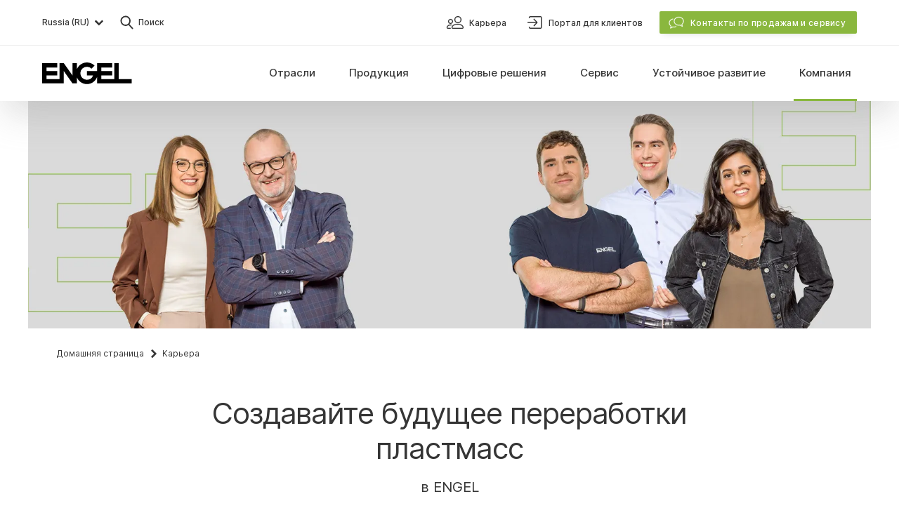

--- FILE ---
content_type: text/javascript
request_url: https://www.engelglobal.com/scripts/main.js?version=191200
body_size: 125740
content:
/*! For license information please see main.js.LICENSE.txt */
try{let e="undefined"!=typeof window?window:"undefined"!=typeof global?global:"undefined"!=typeof globalThis?globalThis:"undefined"!=typeof self?self:{},t=(new e.Error).stack;t&&(e._sentryDebugIds=e._sentryDebugIds||{},e._sentryDebugIds[t]="274b67f1-d166-40a1-ba8d-0d85a843407f",e._sentryDebugIdIdentifier="sentry-dbid-274b67f1-d166-40a1-ba8d-0d85a843407f")}catch(e){}("undefined"!=typeof window?window:"undefined"!=typeof global?global:"undefined"!=typeof globalThis?globalThis:"undefined"!=typeof self?self:{}).SENTRY_RELEASE={id:"a2113ae37478f64842c2c3a77d72d26f629334bb"},function(){var e={669:function(e,t,n){e.exports=n(609)},448:function(e,t,n){"use strict";var r=n(867),o=n(26),i=n(372),s=n(327),a=n(97),c=n(109),l=n(985),u=n(61);e.exports=function(e){return new Promise((function(t,n){var d=e.data,p=e.headers,f=e.responseType;r.isFormData(d)&&delete p["Content-Type"];var h=new XMLHttpRequest;if(e.auth){var m=e.auth.username||"",g=e.auth.password?unescape(encodeURIComponent(e.auth.password)):"";p.Authorization="Basic "+btoa(m+":"+g)}var v=a(e.baseURL,e.url);function y(){if(h){var r="getAllResponseHeaders"in h?c(h.getAllResponseHeaders()):null,i={data:f&&"text"!==f&&"json"!==f?h.response:h.responseText,status:h.status,statusText:h.statusText,headers:r,config:e,request:h};o(t,n,i),h=null}}if(h.open(e.method.toUpperCase(),s(v,e.params,e.paramsSerializer),!0),h.timeout=e.timeout,"onloadend"in h?h.onloadend=y:h.onreadystatechange=function(){h&&4===h.readyState&&(0!==h.status||h.responseURL&&0===h.responseURL.indexOf("file:"))&&setTimeout(y)},h.onabort=function(){h&&(n(u("Request aborted",e,"ECONNABORTED",h)),h=null)},h.onerror=function(){n(u("Network Error",e,null,h)),h=null},h.ontimeout=function(){var t="timeout of "+e.timeout+"ms exceeded";e.timeoutErrorMessage&&(t=e.timeoutErrorMessage),n(u(t,e,e.transitional&&e.transitional.clarifyTimeoutError?"ETIMEDOUT":"ECONNABORTED",h)),h=null},r.isStandardBrowserEnv()){var b=(e.withCredentials||l(v))&&e.xsrfCookieName?i.read(e.xsrfCookieName):void 0;b&&(p[e.xsrfHeaderName]=b)}"setRequestHeader"in h&&r.forEach(p,(function(e,t){void 0===d&&"content-type"===t.toLowerCase()?delete p[t]:h.setRequestHeader(t,e)})),r.isUndefined(e.withCredentials)||(h.withCredentials=!!e.withCredentials),f&&"json"!==f&&(h.responseType=e.responseType),"function"==typeof e.onDownloadProgress&&h.addEventListener("progress",e.onDownloadProgress),"function"==typeof e.onUploadProgress&&h.upload&&h.upload.addEventListener("progress",e.onUploadProgress),e.cancelToken&&e.cancelToken.promise.then((function(e){h&&(h.abort(),n(e),h=null)})),d||(d=null),h.send(d)}))}},609:function(e,t,n){"use strict";var r=n(867),o=n(849),i=n(321),s=n(185);function a(e){var t=new i(e),n=o(i.prototype.request,t);return r.extend(n,i.prototype,t),r.extend(n,t),n}var c=a(n(655));c.Axios=i,c.create=function(e){return a(s(c.defaults,e))},c.Cancel=n(263),c.CancelToken=n(972),c.isCancel=n(502),c.all=function(e){return Promise.all(e)},c.spread=n(713),c.isAxiosError=n(268),e.exports=c,e.exports.default=c},263:function(e){"use strict";function t(e){this.message=e}t.prototype.toString=function(){return"Cancel"+(this.message?": "+this.message:"")},t.prototype.__CANCEL__=!0,e.exports=t},972:function(e,t,n){"use strict";var r=n(263);function o(e){if("function"!=typeof e)throw new TypeError("executor must be a function.");var t;this.promise=new Promise((function(e){t=e}));var n=this;e((function(e){n.reason||(n.reason=new r(e),t(n.reason))}))}o.prototype.throwIfRequested=function(){if(this.reason)throw this.reason},o.source=function(){var e;return{token:new o((function(t){e=t})),cancel:e}},e.exports=o},502:function(e){"use strict";e.exports=function(e){return!(!e||!e.__CANCEL__)}},321:function(e,t,n){"use strict";var r=n(867),o=n(327),i=n(782),s=n(572),a=n(185),c=n(875),l=c.validators;function u(e){this.defaults=e,this.interceptors={request:new i,response:new i}}u.prototype.request=function(e){"string"==typeof e?(e=arguments[1]||{}).url=arguments[0]:e=e||{},(e=a(this.defaults,e)).method?e.method=e.method.toLowerCase():this.defaults.method?e.method=this.defaults.method.toLowerCase():e.method="get";var t=e.transitional;void 0!==t&&c.assertOptions(t,{silentJSONParsing:l.transitional(l.boolean,"1.0.0"),forcedJSONParsing:l.transitional(l.boolean,"1.0.0"),clarifyTimeoutError:l.transitional(l.boolean,"1.0.0")},!1);var n=[],r=!0;this.interceptors.request.forEach((function(t){"function"==typeof t.runWhen&&!1===t.runWhen(e)||(r=r&&t.synchronous,n.unshift(t.fulfilled,t.rejected))}));var o,i=[];if(this.interceptors.response.forEach((function(e){i.push(e.fulfilled,e.rejected)})),!r){var u=[s,void 0];for(Array.prototype.unshift.apply(u,n),u=u.concat(i),o=Promise.resolve(e);u.length;)o=o.then(u.shift(),u.shift());return o}for(var d=e;n.length;){var p=n.shift(),f=n.shift();try{d=p(d)}catch(e){f(e);break}}try{o=s(d)}catch(e){return Promise.reject(e)}for(;i.length;)o=o.then(i.shift(),i.shift());return o},u.prototype.getUri=function(e){return e=a(this.defaults,e),o(e.url,e.params,e.paramsSerializer).replace(/^\?/,"")},r.forEach(["delete","get","head","options"],(function(e){u.prototype[e]=function(t,n){return this.request(a(n||{},{method:e,url:t,data:(n||{}).data}))}})),r.forEach(["post","put","patch"],(function(e){u.prototype[e]=function(t,n,r){return this.request(a(r||{},{method:e,url:t,data:n}))}})),e.exports=u},782:function(e,t,n){"use strict";var r=n(867);function o(){this.handlers=[]}o.prototype.use=function(e,t,n){return this.handlers.push({fulfilled:e,rejected:t,synchronous:!!n&&n.synchronous,runWhen:n?n.runWhen:null}),this.handlers.length-1},o.prototype.eject=function(e){this.handlers[e]&&(this.handlers[e]=null)},o.prototype.forEach=function(e){r.forEach(this.handlers,(function(t){null!==t&&e(t)}))},e.exports=o},97:function(e,t,n){"use strict";var r=n(793),o=n(303);e.exports=function(e,t){return e&&!r(t)?o(e,t):t}},61:function(e,t,n){"use strict";var r=n(481);e.exports=function(e,t,n,o,i){var s=new Error(e);return r(s,t,n,o,i)}},572:function(e,t,n){"use strict";var r=n(867),o=n(527),i=n(502),s=n(655);function a(e){e.cancelToken&&e.cancelToken.throwIfRequested()}e.exports=function(e){return a(e),e.headers=e.headers||{},e.data=o.call(e,e.data,e.headers,e.transformRequest),e.headers=r.merge(e.headers.common||{},e.headers[e.method]||{},e.headers),r.forEach(["delete","get","head","post","put","patch","common"],(function(t){delete e.headers[t]})),(e.adapter||s.adapter)(e).then((function(t){return a(e),t.data=o.call(e,t.data,t.headers,e.transformResponse),t}),(function(t){return i(t)||(a(e),t&&t.response&&(t.response.data=o.call(e,t.response.data,t.response.headers,e.transformResponse))),Promise.reject(t)}))}},481:function(e){"use strict";e.exports=function(e,t,n,r,o){return e.config=t,n&&(e.code=n),e.request=r,e.response=o,e.isAxiosError=!0,e.toJSON=function(){return{message:this.message,name:this.name,description:this.description,number:this.number,fileName:this.fileName,lineNumber:this.lineNumber,columnNumber:this.columnNumber,stack:this.stack,config:this.config,code:this.code}},e}},185:function(e,t,n){"use strict";var r=n(867);e.exports=function(e,t){t=t||{};var n={},o=["url","method","data"],i=["headers","auth","proxy","params"],s=["baseURL","transformRequest","transformResponse","paramsSerializer","timeout","timeoutMessage","withCredentials","adapter","responseType","xsrfCookieName","xsrfHeaderName","onUploadProgress","onDownloadProgress","decompress","maxContentLength","maxBodyLength","maxRedirects","transport","httpAgent","httpsAgent","cancelToken","socketPath","responseEncoding"],a=["validateStatus"];function c(e,t){return r.isPlainObject(e)&&r.isPlainObject(t)?r.merge(e,t):r.isPlainObject(t)?r.merge({},t):r.isArray(t)?t.slice():t}function l(o){r.isUndefined(t[o])?r.isUndefined(e[o])||(n[o]=c(void 0,e[o])):n[o]=c(e[o],t[o])}r.forEach(o,(function(e){r.isUndefined(t[e])||(n[e]=c(void 0,t[e]))})),r.forEach(i,l),r.forEach(s,(function(o){r.isUndefined(t[o])?r.isUndefined(e[o])||(n[o]=c(void 0,e[o])):n[o]=c(void 0,t[o])})),r.forEach(a,(function(r){r in t?n[r]=c(e[r],t[r]):r in e&&(n[r]=c(void 0,e[r]))}));var u=o.concat(i).concat(s).concat(a),d=Object.keys(e).concat(Object.keys(t)).filter((function(e){return-1===u.indexOf(e)}));return r.forEach(d,l),n}},26:function(e,t,n){"use strict";var r=n(61);e.exports=function(e,t,n){var o=n.config.validateStatus;n.status&&o&&!o(n.status)?t(r("Request failed with status code "+n.status,n.config,null,n.request,n)):e(n)}},527:function(e,t,n){"use strict";var r=n(867),o=n(655);e.exports=function(e,t,n){var i=this||o;return r.forEach(n,(function(n){e=n.call(i,e,t)})),e}},655:function(e,t,n){"use strict";var r=n(867),o=n(16),i=n(481),s={"Content-Type":"application/x-www-form-urlencoded"};function a(e,t){!r.isUndefined(e)&&r.isUndefined(e["Content-Type"])&&(e["Content-Type"]=t)}var c,l={transitional:{silentJSONParsing:!0,forcedJSONParsing:!0,clarifyTimeoutError:!1},adapter:(("undefined"!=typeof XMLHttpRequest||"undefined"!=typeof process&&"[object process]"===Object.prototype.toString.call(process))&&(c=n(448)),c),transformRequest:[function(e,t){return o(t,"Accept"),o(t,"Content-Type"),r.isFormData(e)||r.isArrayBuffer(e)||r.isBuffer(e)||r.isStream(e)||r.isFile(e)||r.isBlob(e)?e:r.isArrayBufferView(e)?e.buffer:r.isURLSearchParams(e)?(a(t,"application/x-www-form-urlencoded;charset=utf-8"),e.toString()):r.isObject(e)||t&&"application/json"===t["Content-Type"]?(a(t,"application/json"),function(e,t,n){if(r.isString(e))try{return(0,JSON.parse)(e),r.trim(e)}catch(e){if("SyntaxError"!==e.name)throw e}return(0,JSON.stringify)(e)}(e)):e}],transformResponse:[function(e){var t=this.transitional,n=t&&t.silentJSONParsing,o=t&&t.forcedJSONParsing,s=!n&&"json"===this.responseType;if(s||o&&r.isString(e)&&e.length)try{return JSON.parse(e)}catch(e){if(s){if("SyntaxError"===e.name)throw i(e,this,"E_JSON_PARSE");throw e}}return e}],timeout:0,xsrfCookieName:"XSRF-TOKEN",xsrfHeaderName:"X-XSRF-TOKEN",maxContentLength:-1,maxBodyLength:-1,validateStatus:function(e){return e>=200&&e<300},headers:{common:{Accept:"application/json, text/plain, */*"}}};r.forEach(["delete","get","head"],(function(e){l.headers[e]={}})),r.forEach(["post","put","patch"],(function(e){l.headers[e]=r.merge(s)})),e.exports=l},849:function(e){"use strict";e.exports=function(e,t){return function(){for(var n=new Array(arguments.length),r=0;r<n.length;r++)n[r]=arguments[r];return e.apply(t,n)}}},327:function(e,t,n){"use strict";var r=n(867);function o(e){return encodeURIComponent(e).replace(/%3A/gi,":").replace(/%24/g,"$").replace(/%2C/gi,",").replace(/%20/g,"+").replace(/%5B/gi,"[").replace(/%5D/gi,"]")}e.exports=function(e,t,n){if(!t)return e;var i;if(n)i=n(t);else if(r.isURLSearchParams(t))i=t.toString();else{var s=[];r.forEach(t,(function(e,t){null!=e&&(r.isArray(e)?t+="[]":e=[e],r.forEach(e,(function(e){r.isDate(e)?e=e.toISOString():r.isObject(e)&&(e=JSON.stringify(e)),s.push(o(t)+"="+o(e))})))})),i=s.join("&")}if(i){var a=e.indexOf("#");-1!==a&&(e=e.slice(0,a)),e+=(-1===e.indexOf("?")?"?":"&")+i}return e}},303:function(e){"use strict";e.exports=function(e,t){return t?e.replace(/\/+$/,"")+"/"+t.replace(/^\/+/,""):e}},372:function(e,t,n){"use strict";var r=n(867);e.exports=r.isStandardBrowserEnv()?{write:function(e,t,n,o,i,s){var a=[];a.push(e+"="+encodeURIComponent(t)),r.isNumber(n)&&a.push("expires="+new Date(n).toGMTString()),r.isString(o)&&a.push("path="+o),r.isString(i)&&a.push("domain="+i),!0===s&&a.push("secure"),document.cookie=a.join("; ")},read:function(e){var t=document.cookie.match(new RegExp("(^|;\\s*)("+e+")=([^;]*)"));return t?decodeURIComponent(t[3]):null},remove:function(e){this.write(e,"",Date.now()-864e5)}}:{write:function(){},read:function(){return null},remove:function(){}}},793:function(e){"use strict";e.exports=function(e){return/^([a-z][a-z\d\+\-\.]*:)?\/\//i.test(e)}},268:function(e){"use strict";e.exports=function(e){return"object"==typeof e&&!0===e.isAxiosError}},985:function(e,t,n){"use strict";var r=n(867);e.exports=r.isStandardBrowserEnv()?function(){var e,t=/(msie|trident)/i.test(navigator.userAgent),n=document.createElement("a");function o(e){var r=e;return t&&(n.setAttribute("href",r),r=n.href),n.setAttribute("href",r),{href:n.href,protocol:n.protocol?n.protocol.replace(/:$/,""):"",host:n.host,search:n.search?n.search.replace(/^\?/,""):"",hash:n.hash?n.hash.replace(/^#/,""):"",hostname:n.hostname,port:n.port,pathname:"/"===n.pathname.charAt(0)?n.pathname:"/"+n.pathname}}return e=o(window.location.href),function(t){var n=r.isString(t)?o(t):t;return n.protocol===e.protocol&&n.host===e.host}}():function(){return!0}},16:function(e,t,n){"use strict";var r=n(867);e.exports=function(e,t){r.forEach(e,(function(n,r){r!==t&&r.toUpperCase()===t.toUpperCase()&&(e[t]=n,delete e[r])}))}},109:function(e,t,n){"use strict";var r=n(867),o=["age","authorization","content-length","content-type","etag","expires","from","host","if-modified-since","if-unmodified-since","last-modified","location","max-forwards","proxy-authorization","referer","retry-after","user-agent"];e.exports=function(e){var t,n,i,s={};return e?(r.forEach(e.split("\n"),(function(e){if(i=e.indexOf(":"),t=r.trim(e.substr(0,i)).toLowerCase(),n=r.trim(e.substr(i+1)),t){if(s[t]&&o.indexOf(t)>=0)return;s[t]="set-cookie"===t?(s[t]?s[t]:[]).concat([n]):s[t]?s[t]+", "+n:n}})),s):s}},713:function(e){"use strict";e.exports=function(e){return function(t){return e.apply(null,t)}}},875:function(e,t,n){"use strict";var r=n(593),o={};["object","boolean","number","function","string","symbol"].forEach((function(e,t){o[e]=function(n){return typeof n===e||"a"+(t<1?"n ":" ")+e}}));var i={},s=r.version.split(".");function a(e,t){for(var n=t?t.split("."):s,r=e.split("."),o=0;o<3;o++){if(n[o]>r[o])return!0;if(n[o]<r[o])return!1}return!1}o.transitional=function(e,t,n){var o=t&&a(t);function s(e,t){return"[Axios v"+r.version+"] Transitional option '"+e+"'"+t+(n?". "+n:"")}return function(n,r,a){if(!1===e)throw new Error(s(r," has been removed in "+t));return o&&!i[r]&&(i[r]=!0,console.warn(s(r," has been deprecated since v"+t+" and will be removed in the near future"))),!e||e(n,r,a)}},e.exports={isOlderVersion:a,assertOptions:function(e,t,n){if("object"!=typeof e)throw new TypeError("options must be an object");for(var r=Object.keys(e),o=r.length;o-- >0;){var i=r[o],s=t[i];if(s){var a=e[i],c=void 0===a||s(a,i,e);if(!0!==c)throw new TypeError("option "+i+" must be "+c)}else if(!0!==n)throw Error("Unknown option "+i)}},validators:o}},867:function(e,t,n){"use strict";var r=n(849),o=Object.prototype.toString;function i(e){return"[object Array]"===o.call(e)}function s(e){return void 0===e}function a(e){return null!==e&&"object"==typeof e}function c(e){if("[object Object]"!==o.call(e))return!1;var t=Object.getPrototypeOf(e);return null===t||t===Object.prototype}function l(e){return"[object Function]"===o.call(e)}function u(e,t){if(null!=e)if("object"!=typeof e&&(e=[e]),i(e))for(var n=0,r=e.length;n<r;n++)t.call(null,e[n],n,e);else for(var o in e)Object.prototype.hasOwnProperty.call(e,o)&&t.call(null,e[o],o,e)}e.exports={isArray:i,isArrayBuffer:function(e){return"[object ArrayBuffer]"===o.call(e)},isBuffer:function(e){return null!==e&&!s(e)&&null!==e.constructor&&!s(e.constructor)&&"function"==typeof e.constructor.isBuffer&&e.constructor.isBuffer(e)},isFormData:function(e){return"undefined"!=typeof FormData&&e instanceof FormData},isArrayBufferView:function(e){return"undefined"!=typeof ArrayBuffer&&ArrayBuffer.isView?ArrayBuffer.isView(e):e&&e.buffer&&e.buffer instanceof ArrayBuffer},isString:function(e){return"string"==typeof e},isNumber:function(e){return"number"==typeof e},isObject:a,isPlainObject:c,isUndefined:s,isDate:function(e){return"[object Date]"===o.call(e)},isFile:function(e){return"[object File]"===o.call(e)},isBlob:function(e){return"[object Blob]"===o.call(e)},isFunction:l,isStream:function(e){return a(e)&&l(e.pipe)},isURLSearchParams:function(e){return"undefined"!=typeof URLSearchParams&&e instanceof URLSearchParams},isStandardBrowserEnv:function(){return("undefined"==typeof navigator||"ReactNative"!==navigator.product&&"NativeScript"!==navigator.product&&"NS"!==navigator.product)&&"undefined"!=typeof window&&"undefined"!=typeof document},forEach:u,merge:function e(){var t={};function n(n,r){c(t[r])&&c(n)?t[r]=e(t[r],n):c(n)?t[r]=e({},n):i(n)?t[r]=n.slice():t[r]=n}for(var r=0,o=arguments.length;r<o;r++)u(arguments[r],n);return t},extend:function(e,t,n){return u(t,(function(t,o){e[o]=n&&"function"==typeof t?r(t,n):t})),e},trim:function(e){return e.trim?e.trim():e.replace(/^\s+|\s+$/g,"")},stripBOM:function(e){return 65279===e.charCodeAt(0)&&(e=e.slice(1)),e}}},222:function(e,t,n){"use strict";var r=n(798),o=function(){return o=Object.assign||function(e){for(var t,n=1,r=arguments.length;n<r;n++)for(var o in t=arguments[n])Object.prototype.hasOwnProperty.call(t,o)&&(e[o]=t[o]);return e},o.apply(this,arguments)};function i(e,t,n){if(n||2===arguments.length)for(var r,o=0,i=t.length;o<i;o++)!r&&o in t||(r||(r=Array.prototype.slice.call(t,0,o)),r[o]=t[o]);return e.concat(r||Array.prototype.slice.call(t))}function s(e){return Array.prototype.slice.call(e)}function a(e,t){var n=Math.floor(e);return n===t||n+1===t?e:t}function c(){return Date.now()}function l(e,t,n){if(t="data-keen-slider-"+t,null===n)return e.removeAttribute(t);e.setAttribute(t,n||"")}function u(e,t){return t=t||document,"function"==typeof e&&(e=e(t)),Array.isArray(e)?e:"string"==typeof e?s(t.querySelectorAll(e)):e instanceof HTMLElement?[e]:e instanceof NodeList?s(e):[]}function d(e){e.raw&&(e=e.raw),e.cancelable&&!e.defaultPrevented&&e.preventDefault()}function p(e){e.raw&&(e=e.raw),e.stopPropagation&&e.stopPropagation()}function f(){var e=[];return{add:function(t,n,r,o){t.addListener?t.addListener(r):t.addEventListener(n,r,o),e.push([t,n,r,o])},input:function(e,t,n,r){this.add(e,t,function(e){return function(t){t.nativeEvent&&(t=t.nativeEvent);var n=t.changedTouches||[],r=t.targetTouches||[],o=t.detail&&t.detail.x?t.detail:null;return e({id:o?o.identifier?o.identifier:"i":r[0]?r[0]?r[0].identifier:"e":"d",idChanged:o?o.identifier?o.identifier:"i":n[0]?n[0]?n[0].identifier:"e":"d",raw:t,x:o&&o.x?o.x:r[0]?r[0].screenX:o?o.x:t.pageX,y:o&&o.y?o.y:r[0]?r[0].screenY:o?o.y:t.pageY})}}(n),r)},purge:function(){e.forEach((function(e){e[0].removeListener?e[0].removeListener(e[2]):e[0].removeEventListener(e[1],e[2],e[3])})),e=[]}}}function h(e,t,n){return Math.min(Math.max(e,t),n)}function m(e){return(e>0?1:0)-(e<0?1:0)||+e}function g(e){var t=e.getBoundingClientRect();return{height:a(t.height,e.offsetHeight),width:a(t.width,e.offsetWidth)}}function v(e,t,n,r){var o=e&&e[t];return null==o?n:r&&"function"==typeof o?o():o}function y(e){return Math.round(1e6*e)/1e6}function b(e){var t,n,r,o,s,a,l,u,d,p,f,g,b,_,w=1/0,S=[],x=null,k=0;function C(e){L(k+e)}function E(e){var t=T(k+e).abs;return A(t)?t:null}function T(e){var t=Math.floor(Math.abs(e/n)),r=y((e%n+n)%n),o=m(e),s=l.indexOf(i([],l,!0).reduce((function(e,t){return Math.abs(t-r)<Math.abs(e-r)?t:e}))),c=s;return o<0&&0!==r&&t++,s===a&&(c=0,t+=o>0?1:-1),{abs:c+t*a*o,origin:s,rel:c}}function $(e,t,n){var r;if(t||!R())return O(e,n);if(!A(e))return null;var o=T(null!=n?n:k),i=o.abs,s=e-o.rel,c=i+s;r=O(c);var l=O(c-a*m(s));return(null!==l&&Math.abs(l)<Math.abs(r)||null===r)&&(r=l),y(r)}function O(e,t){if(null==t&&(t=y(k)),!A(e)||null===e)return null;e=Math.round(e);var r=T(t),o=r.abs,i=r.rel,s=r.origin,c=I(e),u=(t%n+n)%n,d=l[s],p=Math.floor((e-(o-i))/a)*n;return y(d-u-d+l[c]+p+(s===a?n:0))}function A(e){return N(e)===e}function N(e){return h(e,d,p)}function R(){return o.loop}function I(e){return(e%a+a)%a}function L(t){var n;n=t-k,S.push({distance:n,timestamp:c()}),S.length>6&&(S=S.slice(-6)),k=Math.round(1e6*t)/1e6;var r=P().abs;if(r!==x){var o=null!==x;x=r,o&&e.emit("slideChanged")}}function P(i){var c=i?null:function(){if(a){var e=R(),t=e?(k%n+n)%n:k,i=(e?k%n:k)-s[0][2],c=0-(i<0&&e?n-Math.abs(i):i),l=0,u=T(k),h=u.abs,v=u.rel,y=s[v][2],w=s.map((function(t,r){var i=c+l;(i<0-t[0]||i>1)&&(i+=(Math.abs(i)>n-1&&e?n:0)*m(-i));var s=r-v,u=m(s),d=s+h;e&&(-1===u&&i>y&&(d+=a),1===u&&i<y&&(d-=a),null!==f&&d<f&&(i+=n),null!==g&&d>g&&(i-=n));var p=i+t[0]+t[1],b=Math.max(i>=0&&p<=1?1:p<0||i>1?0:i<0?Math.min(1,(t[0]+i)/t[0]):(1-i)/t[0],0);return l+=t[0]+t[1],{abs:d,distance:o.rtl?-1*i+1-t[0]:i,portion:b,size:t[0]}}));return h=N(h),v=I(h),{abs:N(h),length:r,max:_,maxIdx:p,min:b,minIdx:d,position:k,progress:e?t/n:k/r,rel:v,slides:w}}}();return t.details=c,e.emit("detailsChanged"),c}return t={absToRel:I,add:C,details:null,distToIdx:E,idxToDist:$,init:function(t){if(function(){if(o=e.options,s=(o.trackConfig||[]).map((function(e){return[v(e,"size",1),v(e,"spacing",0),v(e,"origin",0)]})),a=s.length){n=y(s.reduce((function(e,t){return e+t[0]+t[1]}),0));var t,i=a-1;r=y(n+s[0][2]-s[i][0]-s[i][2]-s[i][1]),l=s.reduce((function(e,n){if(!e)return[0];var r=s[e.length-1],o=e[e.length-1]+(r[0]+r[2])+r[1];return o-=n[2],e[e.length-1]>o&&(o=e[e.length-1]),o=y(o),e.push(o),(!t||t<o)&&(u=e.length-1),t=o,e}),null),0===r&&(u=0),l.push(n)}}(),!a)return P(!0);var i;!function(){var t=e.options.range,n=e.options.loop;f=d=n?v(n,"min",-1/0):0,g=p=n?v(n,"max",w):u;var r=v(t,"min",null),o=v(t,"max",null);r&&(d=r),o&&(p=o),b=d===-1/0?d:e.track.idxToDist(d||0,!0,0),_=p===w?p:$(p,!0,0),null===o&&(g=p),v(t,"align",!1)&&p!==w&&0===s[I(p)][2]&&(_-=1-s[I(p)][0],p=E(_)),b=y(b),_=y(_)}(),i=t,Number(i)===i?C(O(N(t))):P()},to:L,velocity:function(){var e=c(),t=S.reduce((function(t,n){var r=n.distance,o=n.timestamp;return e-o>200||(m(r)!==m(t.distance)&&t.distance&&(t={distance:0,lastTimestamp:0,time:0}),t.time&&(t.distance+=r),t.lastTimestamp&&(t.time+=o-t.lastTimestamp),t.lastTimestamp=o),t}),{distance:0,lastTimestamp:0,time:0});return t.distance/t.time||0}}}function _(e){var t,n,r,o,i,s,a;function c(e){return 2*e}function l(e){return h(e,s,a)}function u(e){return 1-Math.pow(1-e,3)}function d(){g();var t="free-snap"===e.options.mode,n=e.track,s=n.velocity();r=m(s);var a=e.track.details,d=[];if(s||!t){var f=p(s),h=f.dist,v=f.dur;if(v=c(v),h*=r,t){var y=n.idxToDist(n.distToIdx(h),!0);y&&(h=y)}d.push({distance:h,duration:v,easing:u});var b=a.position,_=b+h;if(_<o||_>i){var w=_<o?o-b:i-b,S=0,x=s;if(m(w)===r){var k=Math.min(Math.abs(w)/Math.abs(h),1),C=function(e){return 1-Math.pow(1-e,1/3)}(k)*v;d[0].earlyExit=C,x=s*(1-k)}else d[0].earlyExit=0,S+=w;var E=p(x,100),T=E.dist*r;e.options.rubberband&&(d.push({distance:T,duration:c(E.dur),easing:u}),d.push({distance:-T+S,duration:500,easing:u}))}e.animator.start(d)}else e.moveToIdx(l(a.abs),!0,{duration:500,easing:function(e){return 1+--e*e*e*e*e}})}function p(e,t){void 0===t&&(t=1e3);var n=147e-9+(e=Math.abs(e))/t;return{dist:Math.pow(e,2)/n,dur:e/n}}function f(){var t=e.track.details;t&&(o=t.min,i=t.max,s=t.minIdx,a=t.maxIdx)}function g(){e.animator.stop()}e.on("updated",f),e.on("optionsChanged",f),e.on("created",f),e.on("dragStarted",(function(){g(),t=n=e.track.details.abs})),e.on("dragEnded",(function(){var r=e.options.mode;"snap"===r&&function(){var r=e.track,s=e.track.details,a=s.position,c=m(r.velocity());(a>i||a<o)&&(c=0);var u=t+c;0===s.slides[r.absToRel(u)].portion&&(u-=c),t!==n&&(u=n),m(r.idxToDist(u,!0))!==c&&(u+=c),u=l(u);var d=r.idxToDist(u,!0);e.animator.start([{distance:d,duration:500,easing:function(e){return 1+--e*e*e*e*e}}])}(),"free"!==r&&"free-snap"!==r||d()})),e.on("dragged",(function(){n=e.track.details.abs}))}function w(e){var t,n,r,o,i,s,a,c,g,v,y,b,_,w,S,x,k,C,E=f();function T(u){if(s&&c===u.id){var f=N(u);if(g){if(!A(u))return O(u);v=f,g=!1,e.emit("dragChecked")}if(x)return v=f;d(u);var _=function(t){if(k===-1/0&&C===1/0)return t;var r=e.track.details,s=r.length,a=r.position,c=h(t,k-a,C-a);if(0===s)return 0;if(!e.options.rubberband)return c;if(a<=C&&a>=k)return t;if(a<k&&n>0||a>C&&n<0)return t;var l=(a<k?a-k:a-C)/s,u=o*s,d=Math.abs(l*u),p=Math.max(0,1-d/i*2);return p*p*t}(a(v-f)/o*r);n=m(_);var w=e.track.details.position;(w>k&&w<C||w===k&&n>0||w===C&&n<0)&&p(u),y+=_,!b&&Math.abs(y*o)>5&&(b=!0,l(t,"moves","")),e.track.add(_),v=f,e.emit("dragged")}}function $(t){!s&&e.track.details&&e.track.details.length&&(b=!1,y=0,s=!0,g=!0,c=t.id,A(t),v=N(t),e.emit("dragStarted"))}function O(n){s&&c===n.idChanged&&(l(t,"moves",null),s=!1,e.emit("dragEnded"))}function A(e){var t=R(),n=t?e.y:e.x,r=t?e.x:e.y,o=void 0!==_&&void 0!==w&&Math.abs(w-r)<=Math.abs(_-n);return _=n,w=r,o}function N(e){return R()?e.y:e.x}function R(){return e.options.vertical}function I(){o=e.size,i=R()?window.innerHeight:window.innerWidth;var t=e.track.details;t&&(k=t.min,C=t.max)}function L(){if(E.purge(),e.options.drag&&!e.options.disabled){var n;n=e.options.dragSpeed||1,a="function"==typeof n?n:function(e){return e*n},r=e.options.rtl?-1:1,I(),t=e.container,function(){var e="data-keen-slider-clickable";u("[".concat(e,"]:not([").concat(e,"=false])"),t).map((function(e){E.add(e,"mousedown",p),E.add(e,"touchstart",p)}))}(),E.add(t,"dragstart",(function(e){d(e)})),E.input(t,"ksDragStart",$),E.input(t,"ksDrag",T),E.input(t,"ksDragEnd",O),E.input(t,"mousedown",$),E.input(t,"mousemove",T),E.input(t,"mouseleave",O),E.input(t,"mouseup",O),E.input(t,"touchstart",$,{passive:!0}),E.input(t,"touchmove",T,{passive:!1}),E.input(t,"touchend",O),E.input(t,"touchcancel",O),E.add(window,"wheel",(function(e){s&&d(e)}));var o="data-keen-slider-scrollable";u("[".concat(o,"]:not([").concat(o,"=false])"),e.container).map((function(e){return function(e){var t;E.input(e,"touchstart",(function(e){t=N(e),x=!0,S=!0}),{passive:!0}),E.input(e,"touchmove",(function(n){var r=R(),o=r?e.scrollHeight-e.clientHeight:e.scrollWidth-e.clientWidth,i=t-N(n),s=r?e.scrollTop:e.scrollLeft,a=r&&"scroll"===e.style.overflowY||!r&&"scroll"===e.style.overflowX;if(t=N(n),(i<0&&s>0||i>0&&s<o)&&S&&a)return x=!0;S=!1,d(n),x=!1})),E.input(e,"touchend",(function(){x=!1}))}(e)}))}}e.on("updated",I),e.on("optionsChanged",L),e.on("created",L),e.on("destroyed",E.purge)}function S(e){var t,n,r=null;function o(t,n,r){e.animator.active?s(t,n,r):requestAnimationFrame((function(){return s(t,n,r)}))}function i(){o(!1,!1,n)}function s(n,o,i){var s=0,a=e.size,u=e.track.details;if(u&&t){var d=u.slides;t.forEach((function(e,t){if(n)!r&&o&&c(e,null,i),l(e,null,i);else{if(!d[t])return;var u=d[t].size*a;!r&&o&&c(e,u,i),l(e,d[t].distance*a-s,i),s+=u}}))}}function a(t){return"performance"===e.options.renderMode?Math.round(t):t}function c(e,t,n){var r=n?"height":"width";null!==t&&(t=a(t)+"px"),e.style["min-"+r]=t,e.style["max-"+r]=t}function l(e,t,n){if(null!==t){t=a(t);var r=n?t:0;t="translate3d(".concat(n?0:t,"px, ").concat(r,"px, 0)")}e.style.transform=t,e.style["-webkit-transform"]=t}function u(){t&&(s(!0,!0,n),t=null),e.on("detailsChanged",i,!0)}function d(){o(!1,!0,n)}function p(){u(),n=e.options.vertical,e.options.disabled||"custom"===e.options.renderMode||(r="auto"===v(e.options.slides,"perView",null),e.on("detailsChanged",i),(t=e.slides).length&&d())}e.on("created",p),e.on("optionsChanged",p),e.on("beforeOptionsChanged",(function(){u()})),e.on("updated",d),e.on("destroyed",u)}function x(e,t){return function(n){var r,i,s,a,c,d=f();function p(e){var t;l(n.container,"reverse","rtl"!==(t=n.container,window.getComputedStyle(t,null).getPropertyValue("direction"))||e?null:""),l(n.container,"v",n.options.vertical&&!e?"":null),l(n.container,"disabled",n.options.disabled&&!e?"":null)}function h(){m()&&S()}function m(){var e=null;if(a.forEach((function(t){t.matches&&(e=t.__media)})),e===r)return!1;r||n.emit("beforeOptionsChanged"),r=e;var t=e?s.breakpoints[e]:s;return n.options=o(o({},s),t),p(),T(),$(),k(),!0}function y(e){var t=g(e);return(n.options.vertical?t.height:t.width)/n.size||1}function b(){return n.options.trackConfig.length}function _(e){for(var c in r=!1,s=o(o({},t),e),d.purge(),i=n.size,a=[],s.breakpoints||[]){var l=window.matchMedia(c);l.__media=c,a.push(l),d.add(l,"change",h)}d.add(window,"orientationchange",E),d.add(window,"resize",C),m()}function w(e){n.animator.stop();var t=n.track.details;n.track.init(null!=e?e:t?t.abs:0)}function S(e){w(e),n.emit("optionsChanged")}function x(e,t){if(e)return _(e),void S(t);T(),$();var r=b();k(),b()!==r?S(t):w(t),n.emit("updated")}function k(){var e=n.options.slides;if("function"==typeof e)return n.options.trackConfig=e(n.size,n.slides);for(var t=n.slides,r=t.length,o="number"==typeof e?e:v(e,"number",r,!0),i=[],s=v(e,"perView",1,!0),a=v(e,"spacing",0,!0)/n.size||0,c="auto"===s?a:a/s,l=v(e,"origin","auto"),u=0,d=0;d<o;d++){var p="auto"===s?y(t[d]):1/s-a+c,f="center"===l?.5-p/2:"auto"===l?0:l;i.push({origin:f,size:p,spacing:a}),u+=p}if(u+=a*(o-1),"auto"===l&&!n.options.loop&&1!==s){var h=0;i.map((function(e){var t=u-h;return h+=e.size+a,t>=1||(e.origin=1-t-(u>1?0:1-u)),e}))}n.options.trackConfig=i}function C(){T();var e=n.size;n.options.disabled||e===i||(i=e,x())}function E(){C(),setTimeout(C,500),setTimeout(C,2e3)}function T(){var e=g(n.container);n.size=(n.options.vertical?e.height:e.width)||1}function $(){n.slides=u(n.options.selector,n.container)}n.container=(c=u(e,document)).length?c[0]:null,n.destroy=function(){d.purge(),n.emit("destroyed"),p(!0)},n.prev=function(){n.moveToIdx(n.track.details.abs-1,!0)},n.next=function(){n.moveToIdx(n.track.details.abs+1,!0)},n.update=x,_(n.options)}}var k=function(e,t,n){try{return function(e,t){var n,r={};return n={emit:function(e){r[e]&&r[e].forEach((function(e){e(n)}));var t=n.options&&n.options[e];t&&t(n)},moveToIdx:function(e,t,r){var o=n.track.idxToDist(e,t);if(o){var i=n.options.defaultAnimation;n.animator.start([{distance:o,duration:v(r||i,"duration",500),easing:v(r||i,"easing",(function(e){return 1+--e*e*e*e*e}))}])}},on:function(e,t,n){void 0===n&&(n=!1),r[e]||(r[e]=[]);var o=r[e].indexOf(t);o>-1?n&&delete r[e][o]:n||r[e].push(t)},options:e},function(){if(n.track=b(n),n.animator=function(e){var t,n,r,o,i,s;function a(t){s||(s=t),c(!0);var i=t-s;i>r&&(i=r);var d=o[n];if(d[3]<i)return n++,a(t);var p=d[2],f=d[4],h=d[0],m=d[1]*(0,d[5])(0===f?1:(i-p)/f);if(m&&e.track.to(h+m),i<r)return u();s=null,c(!1),l(null),e.emit("animationEnded")}function c(e){t.active=e}function l(e){t.targetIdx=e}function u(){var e;e=a,i=window.requestAnimationFrame(e)}function d(){var t;t=i,window.cancelAnimationFrame(t),c(!1),l(null),s&&e.emit("animationStopped"),s=null}return t={active:!1,start:function(t){if(d(),e.track.details){var i=0,s=e.track.details.position;n=0,r=0,o=t.map((function(e){var t,n=s,o=null!==(t=e.earlyExit)&&void 0!==t?t:e.duration,a=e.easing,c=e.distance*a(o/e.duration)||0;s+=c;var l=r;return r+=o,i+=c,[n,e.distance,l,r,e.duration,a]})),l(e.track.distToIdx(i)),u(),e.emit("animationStarted")}},stop:d,targetIdx:null}}(n),t)for(var e=0,r=t;e<r.length;e++)(0,r[e])(n);n.track.init(n.options.initial||0),n.emit("created")}(),n}(t,i([x(e,{drag:!0,mode:"snap",renderMode:"precision",rubberband:!0,selector:".keen-slider__slide"}),S,w,_],n||[],!0))}catch(e){console.error(e)}};t.E=function(e,t){var n=r.ref(),o=r.ref();return r.isRef(e)&&r.watch(e,(function(e,t){o.value&&o.value.update(e)})),r.onMounted((function(){n.value&&(o.value=new k(n.value,r.isRef(e)?e.value:e,t))})),r.onUnmounted((function(){o.value&&o.value.destroy()})),[n,o]}},90:function(e){!function(t,n){var r=function(e,t,n){"use strict";var r,o;if(function(){var t,n={lazyClass:"lazyload",loadedClass:"lazyloaded",loadingClass:"lazyloading",preloadClass:"lazypreload",errorClass:"lazyerror",autosizesClass:"lazyautosizes",fastLoadedClass:"ls-is-cached",iframeLoadMode:0,srcAttr:"data-src",srcsetAttr:"data-srcset",sizesAttr:"data-sizes",minSize:40,customMedia:{},init:!0,expFactor:1.5,hFac:.8,loadMode:2,loadHidden:!0,ricTimeout:0,throttleDelay:125};for(t in o=e.lazySizesConfig||e.lazysizesConfig||{},n)t in o||(o[t]=n[t])}(),!t||!t.getElementsByClassName)return{init:function(){},cfg:o,noSupport:!0};var i,s,a,c,l,u,d,p,f,h,m,g,v,y,b,_,w,S,x,k,C,E,T,$,O,A,N,R,I,L,P,M,j,D,B,F,V,U,z,H,q,W,Y,K,G=t.documentElement,J=e.HTMLPictureElement,X="addEventListener",Z="getAttribute",Q=e[X].bind(e),ee=e.setTimeout,te=e.requestAnimationFrame||ee,ne=e.requestIdleCallback,re=/^picture$/i,oe=["load","error","lazyincluded","_lazyloaded"],ie={},se=Array.prototype.forEach,ae=function(e,t){return ie[t]||(ie[t]=new RegExp("(\\s|^)"+t+"(\\s|$)")),ie[t].test(e[Z]("class")||"")&&ie[t]},ce=function(e,t){ae(e,t)||e.setAttribute("class",(e[Z]("class")||"").trim()+" "+t)},le=function(e,t){var n;(n=ae(e,t))&&e.setAttribute("class",(e[Z]("class")||"").replace(n," "))},ue=function(e,t,n){var r=n?X:"removeEventListener";n&&ue(e,t),oe.forEach((function(n){e[r](n,t)}))},de=function(e,n,o,i,s){var a=t.createEvent("Event");return o||(o={}),o.instance=r,a.initEvent(n,!i,!s),a.detail=o,e.dispatchEvent(a),a},pe=function(t,n){var r;!J&&(r=e.picturefill||o.pf)?(n&&n.src&&!t[Z]("srcset")&&t.setAttribute("srcset",n.src),r({reevaluate:!0,elements:[t]})):n&&n.src&&(t.src=n.src)},fe=function(e,t){return(getComputedStyle(e,null)||{})[t]},he=function(e,t,n){for(n=n||e.offsetWidth;n<o.minSize&&t&&!e._lazysizesWidth;)n=t.offsetWidth,t=t.parentNode;return n},me=(q=[],W=H=[],K=function(e,n){U&&!n?e.apply(this,arguments):(W.push(e),z||(z=!0,(t.hidden?ee:te)(Y)))},K._lsFlush=Y=function(){var e=W;for(W=H.length?q:H,U=!0,z=!1;e.length;)e.shift()();U=!1},K),ge=function(e,t){return t?function(){me(e)}:function(){var t=this,n=arguments;me((function(){e.apply(t,n)}))}},ve=function(e){var t,r,o=function(){t=null,e()},i=function(){var e=n.now()-r;e<99?ee(i,99-e):(ne||o)(o)};return function(){r=n.now(),t||(t=ee(i,99))}},ye=(w=/^img$/i,S=/^iframe$/i,x="onscroll"in e&&!/(gle|ing)bot/.test(navigator.userAgent),0,k=0,C=0,E=-1,T=function(e){C--,(!e||C<0||!e.target)&&(C=0)},$=function(e){return null==_&&(_="hidden"==fe(t.body,"visibility")),_||!("hidden"==fe(e.parentNode,"visibility")&&"hidden"==fe(e,"visibility"))},O=function(e,n){var r,o=e,i=$(e);for(g-=n,b+=n,v-=n,y+=n;i&&(o=o.offsetParent)&&o!=t.body&&o!=G;)(i=(fe(o,"opacity")||1)>0)&&"visible"!=fe(o,"overflow")&&(r=o.getBoundingClientRect(),i=y>r.left&&v<r.right&&b>r.top-1&&g<r.bottom+1);return i},N=function(e){var t,r=0,i=o.throttleDelay,s=o.ricTimeout,a=function(){t=!1,r=n.now(),e()},c=ne&&s>49?function(){ne(a,{timeout:s}),s!==o.ricTimeout&&(s=o.ricTimeout)}:ge((function(){ee(a)}),!0);return function(e){var o;(e=!0===e)&&(s=33),t||(t=!0,(o=i-(n.now()-r))<0&&(o=0),e||o<9?c():ee(c,o))}}(A=function(){var e,n,i,s,a,c,d,f,w,S,T,A,N=r.elements;if((p=o.loadMode)&&C<8&&(e=N.length)){for(n=0,E++;n<e;n++)if(N[n]&&!N[n]._lazyRace)if(!x||r.prematureUnveil&&r.prematureUnveil(N[n]))D(N[n]);else if((f=N[n][Z]("data-expand"))&&(c=1*f)||(c=k),S||(S=!o.expand||o.expand<1?G.clientHeight>500&&G.clientWidth>500?500:370:o.expand,r._defEx=S,T=S*o.expFactor,A=o.hFac,_=null,k<T&&C<1&&E>2&&p>2&&!t.hidden?(k=T,E=0):k=p>1&&E>1&&C<6?S:0),w!==c&&(h=innerWidth+c*A,m=innerHeight+c,d=-1*c,w=c),i=N[n].getBoundingClientRect(),(b=i.bottom)>=d&&(g=i.top)<=m&&(y=i.right)>=d*A&&(v=i.left)<=h&&(b||y||v||g)&&(o.loadHidden||$(N[n]))&&(u&&C<3&&!f&&(p<3||E<4)||O(N[n],c))){if(D(N[n]),a=!0,C>9)break}else!a&&u&&!s&&C<4&&E<4&&p>2&&(l[0]||o.preloadAfterLoad)&&(l[0]||!f&&(b||y||v||g||"auto"!=N[n][Z](o.sizesAttr)))&&(s=l[0]||N[n]);s&&!a&&D(s)}}),I=ge(R=function(e){var t=e.target;t._lazyCache?delete t._lazyCache:(T(e),ce(t,o.loadedClass),le(t,o.loadingClass),ue(t,L),de(t,"lazyloaded"))}),L=function(e){I({target:e.target})},P=function(e,t){var n=e.getAttribute("data-load-mode")||o.iframeLoadMode;0==n?e.contentWindow.location.replace(t):1==n&&(e.src=t)},M=function(e){var t,n=e[Z](o.srcsetAttr);(t=o.customMedia[e[Z]("data-media")||e[Z]("media")])&&e.setAttribute("media",t),n&&e.setAttribute("srcset",n)},j=ge((function(e,t,n,r,i){var s,a,c,l,u,p;(u=de(e,"lazybeforeunveil",t)).defaultPrevented||(r&&(n?ce(e,o.autosizesClass):e.setAttribute("sizes",r)),a=e[Z](o.srcsetAttr),s=e[Z](o.srcAttr),i&&(l=(c=e.parentNode)&&re.test(c.nodeName||"")),p=t.firesLoad||"src"in e&&(a||s||l),u={target:e},ce(e,o.loadingClass),p&&(clearTimeout(d),d=ee(T,2500),ue(e,L,!0)),l&&se.call(c.getElementsByTagName("source"),M),a?e.setAttribute("srcset",a):s&&!l&&(S.test(e.nodeName)?P(e,s):e.src=s),i&&(a||l)&&pe(e,{src:s})),e._lazyRace&&delete e._lazyRace,le(e,o.lazyClass),me((function(){var t=e.complete&&e.naturalWidth>1;p&&!t||(t&&ce(e,o.fastLoadedClass),R(u),e._lazyCache=!0,ee((function(){"_lazyCache"in e&&delete e._lazyCache}),9)),"lazy"==e.loading&&C--}),!0)})),D=function(e){if(!e._lazyRace){var t,n=w.test(e.nodeName),r=n&&(e[Z](o.sizesAttr)||e[Z]("sizes")),i="auto"==r;(!i&&u||!n||!e[Z]("src")&&!e.srcset||e.complete||ae(e,o.errorClass)||!ae(e,o.lazyClass))&&(t=de(e,"lazyunveilread").detail,i&&be.updateElem(e,!0,e.offsetWidth),e._lazyRace=!0,C++,j(e,t,i,r,n))}},B=ve((function(){o.loadMode=3,N()})),V=function(){u||(n.now()-f<999?ee(V,999):(u=!0,o.loadMode=3,N(),Q("scroll",F,!0)))},{_:function(){f=n.now(),r.elements=t.getElementsByClassName(o.lazyClass),l=t.getElementsByClassName(o.lazyClass+" "+o.preloadClass),Q("scroll",N,!0),Q("resize",N,!0),Q("pageshow",(function(e){if(e.persisted){var n=t.querySelectorAll("."+o.loadingClass);n.length&&n.forEach&&te((function(){n.forEach((function(e){e.complete&&D(e)}))}))}})),e.MutationObserver?new MutationObserver(N).observe(G,{childList:!0,subtree:!0,attributes:!0}):(G[X]("DOMNodeInserted",N,!0),G[X]("DOMAttrModified",N,!0),setInterval(N,999)),Q("hashchange",N,!0),["focus","mouseover","click","load","transitionend","animationend"].forEach((function(e){t[X](e,N,!0)})),/d$|^c/.test(t.readyState)?V():(Q("load",V),t[X]("DOMContentLoaded",N),ee(V,2e4)),r.elements.length?(A(),me._lsFlush()):N()},checkElems:N,unveil:D,_aLSL:F=function(){3==o.loadMode&&(o.loadMode=2),B()}}),be=(s=ge((function(e,t,n,r){var o,i,s;if(e._lazysizesWidth=r,r+="px",e.setAttribute("sizes",r),re.test(t.nodeName||""))for(i=0,s=(o=t.getElementsByTagName("source")).length;i<s;i++)o[i].setAttribute("sizes",r);n.detail.dataAttr||pe(e,n.detail)})),a=function(e,t,n){var r,o=e.parentNode;o&&(n=he(e,o,n),(r=de(e,"lazybeforesizes",{width:n,dataAttr:!!t})).defaultPrevented||(n=r.detail.width)&&n!==e._lazysizesWidth&&s(e,o,r,n))},{_:function(){i=t.getElementsByClassName(o.autosizesClass),Q("resize",c)},checkElems:c=ve((function(){var e,t=i.length;if(t)for(e=0;e<t;e++)a(i[e])})),updateElem:a}),_e=function(){!_e.i&&t.getElementsByClassName&&(_e.i=!0,be._(),ye._())};return ee((function(){o.init&&_e()})),r={cfg:o,autoSizer:be,loader:ye,init:_e,uP:pe,aC:ce,rC:le,hC:ae,fire:de,gW:he,rAF:me}}(t,t.document,Date);t.lazySizes=r,e.exports&&(e.exports=r)}("undefined"!=typeof window?window:{})},82:function(e,t,n){var r,o,i;!function(s,a){a=a.bind(null,s,s.document),e.exports?a(n(90)):(o=[n(90)],void 0===(i="function"==typeof(r=a)?r.apply(t,o):r)||(e.exports=i))}(window,(function(e,t,n){"use strict";var r,o,i={};function s(e,n,r){if(!i[e]){var o=t.createElement(n?"link":"script"),s=t.getElementsByTagName("script")[0];n?(o.rel="stylesheet",o.href=e):(o.onload=function(){o.onerror=null,o.onload=null,r()},o.onerror=o.onload,o.src=e),i[e]=!0,i[o.src||o.href]=!0,s.parentNode.insertBefore(o,s)}}t.addEventListener&&(o=/\(|\)|\s|'/,r=function(e,n){var r=t.createElement("img");r.onload=function(){r.onload=null,r.onerror=null,r=null,n()},r.onerror=r.onload,r.src=e,r&&r.complete&&r.onload&&r.onload()},addEventListener("lazybeforeunveil",(function(e){var t,i,a;if(e.detail.instance==n&&!e.defaultPrevented){var c=e.target;if("none"==c.preload&&(c.preload=c.getAttribute("data-preload")||"auto"),null!=c.getAttribute("data-autoplay"))if(c.getAttribute("data-expand")&&!c.autoplay)try{c.play()}catch(e){}else requestAnimationFrame((function(){c.setAttribute("data-expand","-10"),n.aC(c,n.cfg.lazyClass)}));(t=c.getAttribute("data-link"))&&s(t,!0),(t=c.getAttribute("data-script"))&&(e.detail.firesLoad=!0,s(t,null,(function(){e.detail.firesLoad=!1,n.fire(c,"_lazyloaded",{},!0,!0)}))),(t=c.getAttribute("data-require"))&&(n.cfg.requireJs?n.cfg.requireJs([t]):s(t)),(i=c.getAttribute("data-bg"))&&(e.detail.firesLoad=!0,r(i,(function(){c.style.backgroundImage="url("+(o.test(i)?JSON.stringify(i):i)+")",e.detail.firesLoad=!1,n.fire(c,"_lazyloaded",{},!0,!0)}))),(a=c.getAttribute("data-poster"))&&(e.detail.firesLoad=!0,r(a,(function(){c.poster=a,e.detail.firesLoad=!1,n.fire(c,"_lazyloaded",{},!0,!0)})))}}),!1))}))},523:function(e){!function(){"use strict";e.exports={polyfill:function(){var e=window,t=document;if(!("scrollBehavior"in t.documentElement.style)||!0===e.__forceSmoothScrollPolyfill__){var n,r=e.HTMLElement||e.Element,o=468,i={scroll:e.scroll||e.scrollTo,scrollBy:e.scrollBy,elementScroll:r.prototype.scroll||c,scrollIntoView:r.prototype.scrollIntoView},s=e.performance&&e.performance.now?e.performance.now.bind(e.performance):Date.now,a=(n=e.navigator.userAgent,new RegExp(["MSIE ","Trident/","Edge/"].join("|")).test(n)?1:0);e.scroll=e.scrollTo=function(){void 0!==arguments[0]&&(!0!==l(arguments[0])?h.call(e,t.body,void 0!==arguments[0].left?~~arguments[0].left:e.scrollX||e.pageXOffset,void 0!==arguments[0].top?~~arguments[0].top:e.scrollY||e.pageYOffset):i.scroll.call(e,void 0!==arguments[0].left?arguments[0].left:"object"!=typeof arguments[0]?arguments[0]:e.scrollX||e.pageXOffset,void 0!==arguments[0].top?arguments[0].top:void 0!==arguments[1]?arguments[1]:e.scrollY||e.pageYOffset))},e.scrollBy=function(){void 0!==arguments[0]&&(l(arguments[0])?i.scrollBy.call(e,void 0!==arguments[0].left?arguments[0].left:"object"!=typeof arguments[0]?arguments[0]:0,void 0!==arguments[0].top?arguments[0].top:void 0!==arguments[1]?arguments[1]:0):h.call(e,t.body,~~arguments[0].left+(e.scrollX||e.pageXOffset),~~arguments[0].top+(e.scrollY||e.pageYOffset)))},r.prototype.scroll=r.prototype.scrollTo=function(){if(void 0!==arguments[0])if(!0!==l(arguments[0])){var e=arguments[0].left,t=arguments[0].top;h.call(this,this,void 0===e?this.scrollLeft:~~e,void 0===t?this.scrollTop:~~t)}else{if("number"==typeof arguments[0]&&void 0===arguments[1])throw new SyntaxError("Value could not be converted");i.elementScroll.call(this,void 0!==arguments[0].left?~~arguments[0].left:"object"!=typeof arguments[0]?~~arguments[0]:this.scrollLeft,void 0!==arguments[0].top?~~arguments[0].top:void 0!==arguments[1]?~~arguments[1]:this.scrollTop)}},r.prototype.scrollBy=function(){void 0!==arguments[0]&&(!0!==l(arguments[0])?this.scroll({left:~~arguments[0].left+this.scrollLeft,top:~~arguments[0].top+this.scrollTop,behavior:arguments[0].behavior}):i.elementScroll.call(this,void 0!==arguments[0].left?~~arguments[0].left+this.scrollLeft:~~arguments[0]+this.scrollLeft,void 0!==arguments[0].top?~~arguments[0].top+this.scrollTop:~~arguments[1]+this.scrollTop))},r.prototype.scrollIntoView=function(){if(!0!==l(arguments[0])){var n=function(e){for(;e!==t.body&&!1===p(e);)e=e.parentNode||e.host;return e}(this),r=n.getBoundingClientRect(),o=this.getBoundingClientRect();n!==t.body?(h.call(this,n,n.scrollLeft+o.left-r.left,n.scrollTop+o.top-r.top),"fixed"!==e.getComputedStyle(n).position&&e.scrollBy({left:r.left,top:r.top,behavior:"smooth"})):e.scrollBy({left:o.left,top:o.top,behavior:"smooth"})}else i.scrollIntoView.call(this,void 0===arguments[0]||arguments[0])}}function c(e,t){this.scrollLeft=e,this.scrollTop=t}function l(e){if(null===e||"object"!=typeof e||void 0===e.behavior||"auto"===e.behavior||"instant"===e.behavior)return!0;if("object"==typeof e&&"smooth"===e.behavior)return!1;throw new TypeError("behavior member of ScrollOptions "+e.behavior+" is not a valid value for enumeration ScrollBehavior.")}function u(e,t){return"Y"===t?e.clientHeight+a<e.scrollHeight:"X"===t?e.clientWidth+a<e.scrollWidth:void 0}function d(t,n){var r=e.getComputedStyle(t,null)["overflow"+n];return"auto"===r||"scroll"===r}function p(e){var t=u(e,"Y")&&d(e,"Y"),n=u(e,"X")&&d(e,"X");return t||n}function f(t){var n,r,i,a,c=(s()-t.startTime)/o;a=c=c>1?1:c,n=.5*(1-Math.cos(Math.PI*a)),r=t.startX+(t.x-t.startX)*n,i=t.startY+(t.y-t.startY)*n,t.method.call(t.scrollable,r,i),r===t.x&&i===t.y||e.requestAnimationFrame(f.bind(e,t))}function h(n,r,o){var a,l,u,d,p=s();n===t.body?(a=e,l=e.scrollX||e.pageXOffset,u=e.scrollY||e.pageYOffset,d=i.scroll):(a=n,l=n.scrollLeft,u=n.scrollTop,d=c),f({scrollable:a,method:d,startTime:p,startX:l,startY:u,x:r,y:o})}}}}()},798:function(e,t,n){"use strict";function r(e,t){const n=Object.create(null),r=e.split(",");for(let e=0;e<r.length;e++)n[r[e]]=!0;return t?e=>!!n[e.toLowerCase()]:e=>!!n[e]}n.r(t),n.d(t,{BaseTransition:function(){return or},Comment:function(){return Lo},EffectScope:function(){return ie},Fragment:function(){return Ro},KeepAlive:function(){return gr},ReactiveEffect:function(){return be},Static:function(){return Po},Suspense:function(){return Bn},Teleport:function(){return Co},Text:function(){return Io},Transition:function(){return $s},TransitionGroup:function(){return Ws},VueElement:function(){return xs},callWithAsyncErrorHandling:function(){return Jt},callWithErrorHandling:function(){return Gt},camelize:function(){return K},capitalize:function(){return X},cloneVNode:function(){return ei},compatUtils:function(){return rs},compile:function(){return Gu},computed:function(){return ji},createApp:function(){return xa},createBlock:function(){return Ho},createCommentVNode:function(){return ri},createElementBlock:function(){return zo},createElementVNode:function(){return Xo},createHydrationRenderer:function(){return vo},createPropsRestProxy:function(){return Wi},createRenderer:function(){return go},createSSRApp:function(){return ka},createSlots:function(){return ui},createStaticVNode:function(){return ni},createTextVNode:function(){return ti},createVNode:function(){return Zo},customRef:function(){return Ft},defineAsyncComponent:function(){return fr},defineComponent:function(){return dr},defineCustomElement:function(){return _s},defineEmits:function(){return Bi},defineExpose:function(){return Fi},defineProps:function(){return Di},defineSSRCustomElement:function(){return ws},devtools:function(){return wn},effect:function(){return we},effectScope:function(){return se},getCurrentInstance:function(){return wi},getCurrentScope:function(){return ce},getTransitionRawChildren:function(){return ur},guardReactiveProps:function(){return Qo},h:function(){return Ki},handleError:function(){return Xt},hydrate:function(){return Sa},initCustomFormatter:function(){return Xi},initDirectivesForSSR:function(){return Ea},inject:function(){return Wn},isMemoSame:function(){return Qi},isProxy:function(){return xt},isReactive:function(){return _t},isReadonly:function(){return wt},isRef:function(){return At},isRuntimeOnly:function(){return Ai},isShallow:function(){return St},isVNode:function(){return qo},markRaw:function(){return Ct},mergeDefaults:function(){return qi},mergeProps:function(){return ai},nextTick:function(){return pn},normalizeClass:function(){return d},normalizeProps:function(){return p},normalizeStyle:function(){return a},onActivated:function(){return yr},onBeforeMount:function(){return Er},onBeforeUnmount:function(){return Ar},onBeforeUpdate:function(){return $r},onDeactivated:function(){return br},onErrorCaptured:function(){return Pr},onMounted:function(){return Tr},onRenderTracked:function(){return Lr},onRenderTriggered:function(){return Ir},onScopeDispose:function(){return le},onServerPrefetch:function(){return Rr},onUnmounted:function(){return Nr},onUpdated:function(){return Or},openBlock:function(){return Do},popScopeId:function(){return Nn},provide:function(){return qn},proxyRefs:function(){return Dt},pushScopeId:function(){return An},queuePostFlushCb:function(){return gn},reactive:function(){return mt},readonly:function(){return vt},ref:function(){return Nt},registerRuntimeCompiler:function(){return Oi},render:function(){return wa},renderList:function(){return li},renderSlot:function(){return di},resolveComponent:function(){return Eo},resolveDirective:function(){return Oo},resolveDynamicComponent:function(){return $o},resolveFilter:function(){return ns},resolveTransitionHooks:function(){return sr},setBlockTracking:function(){return Vo},setDevtoolsHook:function(){return xn},setTransitionHooks:function(){return lr},shallowReactive:function(){return gt},shallowReadonly:function(){return yt},shallowRef:function(){return Rt},ssrContextKey:function(){return Gi},ssrUtils:function(){return ts},stop:function(){return Se},toDisplayString:function(){return y},toHandlerKey:function(){return Z},toHandlers:function(){return fi},toRaw:function(){return kt},toRef:function(){return zt},toRefs:function(){return Vt},transformVNodeArgs:function(){return Yo},triggerRef:function(){return Pt},unref:function(){return Mt},useAttrs:function(){return zi},useCssModule:function(){return ks},useCssVars:function(){return Cs},useSSRContext:function(){return Ji},useSlots:function(){return Ui},useTransitionState:function(){return nr},vModelCheckbox:function(){return ea},vModelDynamic:function(){return aa},vModelRadio:function(){return na},vModelSelect:function(){return ra},vModelText:function(){return Qs},vShow:function(){return ha},version:function(){return es},warn:function(){return Wt},watch:function(){return Xn},watchEffect:function(){return Yn},watchPostEffect:function(){return Kn},watchSyncEffect:function(){return Gn},withAsyncContext:function(){return Yi},withCtx:function(){return In},withDefaults:function(){return Vi},withDirectives:function(){return oo},withKeys:function(){return fa},withMemo:function(){return Zi},withModifiers:function(){return da},withScopeId:function(){return Rn}});const o=r("Infinity,undefined,NaN,isFinite,isNaN,parseFloat,parseInt,decodeURI,decodeURIComponent,encodeURI,encodeURIComponent,Math,Number,Date,Array,Object,Boolean,String,RegExp,Map,Set,JSON,Intl,BigInt"),i=r("itemscope,allowfullscreen,formnovalidate,ismap,nomodule,novalidate,readonly");function s(e){return!!e||""===e}function a(e){if(N(e)){const t={};for(let n=0;n<e.length;n++){const r=e[n],o=M(r)?u(r):a(r);if(o)for(const e in o)t[e]=o[e]}return t}return M(e)||D(e)?e:void 0}const c=/;(?![^(]*\))/g,l=/:(.+)/;function u(e){const t={};return e.split(c).forEach((e=>{if(e){const n=e.split(l);n.length>1&&(t[n[0].trim()]=n[1].trim())}})),t}function d(e){let t="";if(M(e))t=e;else if(N(e))for(let n=0;n<e.length;n++){const r=d(e[n]);r&&(t+=r+" ")}else if(D(e))for(const n in e)e[n]&&(t+=n+" ");return t.trim()}function p(e){if(!e)return null;let{class:t,style:n}=e;return t&&!M(t)&&(e.class=d(t)),n&&(e.style=a(n)),e}const f=r("html,body,base,head,link,meta,style,title,address,article,aside,footer,header,h1,h2,h3,h4,h5,h6,nav,section,div,dd,dl,dt,figcaption,figure,picture,hr,img,li,main,ol,p,pre,ul,a,b,abbr,bdi,bdo,br,cite,code,data,dfn,em,i,kbd,mark,q,rp,rt,ruby,s,samp,small,span,strong,sub,sup,time,u,var,wbr,area,audio,map,track,video,embed,object,param,source,canvas,script,noscript,del,ins,caption,col,colgroup,table,thead,tbody,td,th,tr,button,datalist,fieldset,form,input,label,legend,meter,optgroup,option,output,progress,select,textarea,details,dialog,menu,summary,template,blockquote,iframe,tfoot"),h=r("svg,animate,animateMotion,animateTransform,circle,clipPath,color-profile,defs,desc,discard,ellipse,feBlend,feColorMatrix,feComponentTransfer,feComposite,feConvolveMatrix,feDiffuseLighting,feDisplacementMap,feDistanceLight,feDropShadow,feFlood,feFuncA,feFuncB,feFuncG,feFuncR,feGaussianBlur,feImage,feMerge,feMergeNode,feMorphology,feOffset,fePointLight,feSpecularLighting,feSpotLight,feTile,feTurbulence,filter,foreignObject,g,hatch,hatchpath,image,line,linearGradient,marker,mask,mesh,meshgradient,meshpatch,meshrow,metadata,mpath,path,pattern,polygon,polyline,radialGradient,rect,set,solidcolor,stop,switch,symbol,text,textPath,title,tspan,unknown,use,view"),m=r("area,base,br,col,embed,hr,img,input,link,meta,param,source,track,wbr");function g(e,t){if(e===t)return!0;let n=L(e),r=L(t);if(n||r)return!(!n||!r)&&e.getTime()===t.getTime();if(n=N(e),r=N(t),n||r)return!(!n||!r)&&function(e,t){if(e.length!==t.length)return!1;let n=!0;for(let r=0;n&&r<e.length;r++)n=g(e[r],t[r]);return n}(e,t);if(n=D(e),r=D(t),n||r){if(!n||!r)return!1;if(Object.keys(e).length!==Object.keys(t).length)return!1;for(const n in e){const r=e.hasOwnProperty(n),o=t.hasOwnProperty(n);if(r&&!o||!r&&o||!g(e[n],t[n]))return!1}}return String(e)===String(t)}function v(e,t){return e.findIndex((e=>g(e,t)))}const y=e=>M(e)?e:null==e?"":N(e)||D(e)&&(e.toString===F||!P(e.toString))?JSON.stringify(e,b,2):String(e),b=(e,t)=>t&&t.__v_isRef?b(e,t.value):R(t)?{[`Map(${t.size})`]:[...t.entries()].reduce(((e,[t,n])=>(e[`${t} =>`]=n,e)),{})}:I(t)?{[`Set(${t.size})`]:[...t.values()]}:!D(t)||N(t)||U(t)?t:String(t),_={},w=[],S=()=>{},x=()=>!1,k=/^on[^a-z]/,C=e=>k.test(e),E=e=>e.startsWith("onUpdate:"),T=Object.assign,$=(e,t)=>{const n=e.indexOf(t);n>-1&&e.splice(n,1)},O=Object.prototype.hasOwnProperty,A=(e,t)=>O.call(e,t),N=Array.isArray,R=e=>"[object Map]"===V(e),I=e=>"[object Set]"===V(e),L=e=>e instanceof Date,P=e=>"function"==typeof e,M=e=>"string"==typeof e,j=e=>"symbol"==typeof e,D=e=>null!==e&&"object"==typeof e,B=e=>D(e)&&P(e.then)&&P(e.catch),F=Object.prototype.toString,V=e=>F.call(e),U=e=>"[object Object]"===V(e),z=e=>M(e)&&"NaN"!==e&&"-"!==e[0]&&""+parseInt(e,10)===e,H=r(",key,ref,ref_for,ref_key,onVnodeBeforeMount,onVnodeMounted,onVnodeBeforeUpdate,onVnodeUpdated,onVnodeBeforeUnmount,onVnodeUnmounted"),q=r("bind,cloak,else-if,else,for,html,if,model,on,once,pre,show,slot,text,memo"),W=e=>{const t=Object.create(null);return n=>t[n]||(t[n]=e(n))},Y=/-(\w)/g,K=W((e=>e.replace(Y,((e,t)=>t?t.toUpperCase():"")))),G=/\B([A-Z])/g,J=W((e=>e.replace(G,"-$1").toLowerCase())),X=W((e=>e.charAt(0).toUpperCase()+e.slice(1))),Z=W((e=>e?`on${X(e)}`:"")),Q=(e,t)=>!Object.is(e,t),ee=(e,t)=>{for(let n=0;n<e.length;n++)e[n](t)},te=(e,t,n)=>{Object.defineProperty(e,t,{configurable:!0,enumerable:!1,value:n})},ne=e=>{const t=parseFloat(e);return isNaN(t)?e:t};let re,oe;class ie{constructor(e=!1){this.active=!0,this.effects=[],this.cleanups=[],!e&&oe&&(this.parent=oe,this.index=(oe.scopes||(oe.scopes=[])).push(this)-1)}run(e){if(this.active)try{return oe=this,e()}finally{oe=this.parent}}on(){oe=this}off(){oe=this.parent}stop(e){if(this.active){let t,n;for(t=0,n=this.effects.length;t<n;t++)this.effects[t].stop();for(t=0,n=this.cleanups.length;t<n;t++)this.cleanups[t]();if(this.scopes)for(t=0,n=this.scopes.length;t<n;t++)this.scopes[t].stop(!0);if(this.parent&&!e){const e=this.parent.scopes.pop();e&&e!==this&&(this.parent.scopes[this.index]=e,e.index=this.index)}this.active=!1}}}function se(e){return new ie(e)}function ae(e,t=oe){t&&t.active&&t.effects.push(e)}function ce(){return oe}function le(e){oe&&oe.cleanups.push(e)}const ue=e=>{const t=new Set(e);return t.w=0,t.n=0,t},de=e=>(e.w&ge)>0,pe=e=>(e.n&ge)>0,fe=new WeakMap;let he,me=0,ge=1;const ve=Symbol(""),ye=Symbol("");class be{constructor(e,t=null,n){this.fn=e,this.scheduler=t,this.active=!0,this.deps=[],this.parent=void 0,ae(this,n)}run(){if(!this.active)return this.fn();let e=he,t=xe;for(;e;){if(e===this)return;e=e.parent}try{return this.parent=he,he=this,xe=!0,ge=1<<++me,me<=30?(({deps:e})=>{if(e.length)for(let t=0;t<e.length;t++)e[t].w|=ge})(this):_e(this),this.fn()}finally{me<=30&&(e=>{const{deps:t}=e;if(t.length){let n=0;for(let r=0;r<t.length;r++){const o=t[r];de(o)&&!pe(o)?o.delete(e):t[n++]=o,o.w&=~ge,o.n&=~ge}t.length=n}})(this),ge=1<<--me,he=this.parent,xe=t,this.parent=void 0}}stop(){this.active&&(_e(this),this.onStop&&this.onStop(),this.active=!1)}}function _e(e){const{deps:t}=e;if(t.length){for(let n=0;n<t.length;n++)t[n].delete(e);t.length=0}}function we(e,t){e.effect&&(e=e.effect.fn);const n=new be(e);t&&(T(n,t),t.scope&&ae(n,t.scope)),t&&t.lazy||n.run();const r=n.run.bind(n);return r.effect=n,r}function Se(e){e.effect.stop()}let xe=!0;const ke=[];function Ce(){ke.push(xe),xe=!1}function Ee(){const e=ke.pop();xe=void 0===e||e}function Te(e,t,n){if(xe&&he){let t=fe.get(e);t||fe.set(e,t=new Map);let r=t.get(n);r||t.set(n,r=ue()),$e(r)}}function $e(e,t){let n=!1;me<=30?pe(e)||(e.n|=ge,n=!de(e)):n=!e.has(he),n&&(e.add(he),he.deps.push(e))}function Oe(e,t,n,r,o,i){const s=fe.get(e);if(!s)return;let a=[];if("clear"===t)a=[...s.values()];else if("length"===n&&N(e))s.forEach(((e,t)=>{("length"===t||t>=r)&&a.push(e)}));else switch(void 0!==n&&a.push(s.get(n)),t){case"add":N(e)?z(n)&&a.push(s.get("length")):(a.push(s.get(ve)),R(e)&&a.push(s.get(ye)));break;case"delete":N(e)||(a.push(s.get(ve)),R(e)&&a.push(s.get(ye)));break;case"set":R(e)&&a.push(s.get(ve))}if(1===a.length)a[0]&&Ae(a[0]);else{const e=[];for(const t of a)t&&e.push(...t);Ae(ue(e))}}function Ae(e,t){for(const t of N(e)?e:[...e])(t!==he||t.allowRecurse)&&(t.scheduler?t.scheduler():t.run())}const Ne=r("__proto__,__v_isRef,__isVue"),Re=new Set(Object.getOwnPropertyNames(Symbol).map((e=>Symbol[e])).filter(j)),Ie=De(),Le=De(!1,!0),Pe=De(!0),Me=De(!0,!0),je=function(){const e={};return["includes","indexOf","lastIndexOf"].forEach((t=>{e[t]=function(...e){const n=kt(this);for(let e=0,t=this.length;e<t;e++)Te(n,0,e+"");const r=n[t](...e);return-1===r||!1===r?n[t](...e.map(kt)):r}})),["push","pop","shift","unshift","splice"].forEach((t=>{e[t]=function(...e){Ce();const n=kt(this)[t].apply(this,e);return Ee(),n}})),e}();function De(e=!1,t=!1){return function(n,r,o){if("__v_isReactive"===r)return!e;if("__v_isReadonly"===r)return e;if("__v_isShallow"===r)return t;if("__v_raw"===r&&o===(e?t?ht:ft:t?pt:dt).get(n))return n;const i=N(n);if(!e&&i&&A(je,r))return Reflect.get(je,r,o);const s=Reflect.get(n,r,o);return(j(r)?Re.has(r):Ne(r))?s:(e||Te(n,0,r),t?s:At(s)?i&&z(r)?s:s.value:D(s)?e?vt(s):mt(s):s)}}function Be(e=!1){return function(t,n,r,o){let i=t[n];if(wt(i)&&At(i)&&!At(r))return!1;if(!e&&!wt(r)&&(St(r)||(r=kt(r),i=kt(i)),!N(t)&&At(i)&&!At(r)))return i.value=r,!0;const s=N(t)&&z(n)?Number(n)<t.length:A(t,n),a=Reflect.set(t,n,r,o);return t===kt(o)&&(s?Q(r,i)&&Oe(t,"set",n,r):Oe(t,"add",n,r)),a}}const Fe={get:Ie,set:Be(),deleteProperty:function(e,t){const n=A(e,t),r=Reflect.deleteProperty(e,t);return r&&n&&Oe(e,"delete",t,void 0),r},has:function(e,t){const n=Reflect.has(e,t);return j(t)&&Re.has(t)||Te(e,0,t),n},ownKeys:function(e){return Te(e,0,N(e)?"length":ve),Reflect.ownKeys(e)}},Ve={get:Pe,set:(e,t)=>!0,deleteProperty:(e,t)=>!0},Ue=T({},Fe,{get:Le,set:Be(!0)}),ze=T({},Ve,{get:Me}),He=e=>e,qe=e=>Reflect.getPrototypeOf(e);function We(e,t,n=!1,r=!1){const o=kt(e=e.__v_raw),i=kt(t);t!==i&&!n&&Te(o,0,t),!n&&Te(o,0,i);const{has:s}=qe(o),a=r?He:n?Tt:Et;return s.call(o,t)?a(e.get(t)):s.call(o,i)?a(e.get(i)):void(e!==o&&e.get(t))}function Ye(e,t=!1){const n=this.__v_raw,r=kt(n),o=kt(e);return e!==o&&!t&&Te(r,0,e),!t&&Te(r,0,o),e===o?n.has(e):n.has(e)||n.has(o)}function Ke(e,t=!1){return e=e.__v_raw,!t&&Te(kt(e),0,ve),Reflect.get(e,"size",e)}function Ge(e){e=kt(e);const t=kt(this);return qe(t).has.call(t,e)||(t.add(e),Oe(t,"add",e,e)),this}function Je(e,t){t=kt(t);const n=kt(this),{has:r,get:o}=qe(n);let i=r.call(n,e);i||(e=kt(e),i=r.call(n,e));const s=o.call(n,e);return n.set(e,t),i?Q(t,s)&&Oe(n,"set",e,t):Oe(n,"add",e,t),this}function Xe(e){const t=kt(this),{has:n,get:r}=qe(t);let o=n.call(t,e);o||(e=kt(e),o=n.call(t,e)),r&&r.call(t,e);const i=t.delete(e);return o&&Oe(t,"delete",e,void 0),i}function Ze(){const e=kt(this),t=0!==e.size,n=e.clear();return t&&Oe(e,"clear",void 0,void 0),n}function Qe(e,t){return function(n,r){const o=this,i=o.__v_raw,s=kt(i),a=t?He:e?Tt:Et;return!e&&Te(s,0,ve),i.forEach(((e,t)=>n.call(r,a(e),a(t),o)))}}function et(e,t,n){return function(...r){const o=this.__v_raw,i=kt(o),s=R(i),a="entries"===e||e===Symbol.iterator&&s,c="keys"===e&&s,l=o[e](...r),u=n?He:t?Tt:Et;return!t&&Te(i,0,c?ye:ve),{next(){const{value:e,done:t}=l.next();return t?{value:e,done:t}:{value:a?[u(e[0]),u(e[1])]:u(e),done:t}},[Symbol.iterator](){return this}}}}function tt(e){return function(...t){return"delete"!==e&&this}}const[nt,rt,ot,it]=function(){const e={get(e){return We(this,e)},get size(){return Ke(this)},has:Ye,add:Ge,set:Je,delete:Xe,clear:Ze,forEach:Qe(!1,!1)},t={get(e){return We(this,e,!1,!0)},get size(){return Ke(this)},has:Ye,add:Ge,set:Je,delete:Xe,clear:Ze,forEach:Qe(!1,!0)},n={get(e){return We(this,e,!0)},get size(){return Ke(this,!0)},has(e){return Ye.call(this,e,!0)},add:tt("add"),set:tt("set"),delete:tt("delete"),clear:tt("clear"),forEach:Qe(!0,!1)},r={get(e){return We(this,e,!0,!0)},get size(){return Ke(this,!0)},has(e){return Ye.call(this,e,!0)},add:tt("add"),set:tt("set"),delete:tt("delete"),clear:tt("clear"),forEach:Qe(!0,!0)};return["keys","values","entries",Symbol.iterator].forEach((o=>{e[o]=et(o,!1,!1),n[o]=et(o,!0,!1),t[o]=et(o,!1,!0),r[o]=et(o,!0,!0)})),[e,n,t,r]}();function st(e,t){const n=t?e?it:ot:e?rt:nt;return(t,r,o)=>"__v_isReactive"===r?!e:"__v_isReadonly"===r?e:"__v_raw"===r?t:Reflect.get(A(n,r)&&r in t?n:t,r,o)}const at={get:st(!1,!1)},ct={get:st(!1,!0)},lt={get:st(!0,!1)},ut={get:st(!0,!0)},dt=new WeakMap,pt=new WeakMap,ft=new WeakMap,ht=new WeakMap;function mt(e){return wt(e)?e:bt(e,!1,Fe,at,dt)}function gt(e){return bt(e,!1,Ue,ct,pt)}function vt(e){return bt(e,!0,Ve,lt,ft)}function yt(e){return bt(e,!0,ze,ut,ht)}function bt(e,t,n,r,o){if(!D(e))return e;if(e.__v_raw&&(!t||!e.__v_isReactive))return e;const i=o.get(e);if(i)return i;const s=function(e){return e.__v_skip||!Object.isExtensible(e)?0:function(e){switch(e){case"Object":case"Array":return 1;case"Map":case"Set":case"WeakMap":case"WeakSet":return 2;default:return 0}}((e=>V(e).slice(8,-1))(e))}(e);if(0===s)return e;const a=new Proxy(e,2===s?r:n);return o.set(e,a),a}function _t(e){return wt(e)?_t(e.__v_raw):!(!e||!e.__v_isReactive)}function wt(e){return!(!e||!e.__v_isReadonly)}function St(e){return!(!e||!e.__v_isShallow)}function xt(e){return _t(e)||wt(e)}function kt(e){const t=e&&e.__v_raw;return t?kt(t):e}function Ct(e){return te(e,"__v_skip",!0),e}const Et=e=>D(e)?mt(e):e,Tt=e=>D(e)?vt(e):e;function $t(e){xe&&he&&$e((e=kt(e)).dep||(e.dep=ue()))}function Ot(e,t){(e=kt(e)).dep&&Ae(e.dep)}function At(e){return!(!e||!0!==e.__v_isRef)}function Nt(e){return It(e,!1)}function Rt(e){return It(e,!0)}function It(e,t){return At(e)?e:new Lt(e,t)}class Lt{constructor(e,t){this.__v_isShallow=t,this.dep=void 0,this.__v_isRef=!0,this._rawValue=t?e:kt(e),this._value=t?e:Et(e)}get value(){return $t(this),this._value}set value(e){e=this.__v_isShallow?e:kt(e),Q(e,this._rawValue)&&(this._rawValue=e,this._value=this.__v_isShallow?e:Et(e),Ot(this))}}function Pt(e){Ot(e)}function Mt(e){return At(e)?e.value:e}const jt={get:(e,t,n)=>Mt(Reflect.get(e,t,n)),set:(e,t,n,r)=>{const o=e[t];return At(o)&&!At(n)?(o.value=n,!0):Reflect.set(e,t,n,r)}};function Dt(e){return _t(e)?e:new Proxy(e,jt)}class Bt{constructor(e){this.dep=void 0,this.__v_isRef=!0;const{get:t,set:n}=e((()=>$t(this)),(()=>Ot(this)));this._get=t,this._set=n}get value(){return this._get()}set value(e){this._set(e)}}function Ft(e){return new Bt(e)}function Vt(e){const t=N(e)?new Array(e.length):{};for(const n in e)t[n]=zt(e,n);return t}class Ut{constructor(e,t,n){this._object=e,this._key=t,this._defaultValue=n,this.__v_isRef=!0}get value(){const e=this._object[this._key];return void 0===e?this._defaultValue:e}set value(e){this._object[this._key]=e}}function zt(e,t,n){const r=e[t];return At(r)?r:new Ut(e,t,n)}class Ht{constructor(e,t,n,r){this._setter=t,this.dep=void 0,this.__v_isRef=!0,this._dirty=!0,this.effect=new be(e,(()=>{this._dirty||(this._dirty=!0,Ot(this))})),this.effect.computed=this,this.effect.active=this._cacheable=!r,this.__v_isReadonly=n}get value(){const e=kt(this);return $t(e),!e._dirty&&e._cacheable||(e._dirty=!1,e._value=e.effect.run()),e._value}set value(e){this._setter(e)}}const qt=[];function Wt(e,...t){Ce();const n=qt.length?qt[qt.length-1].component:null,r=n&&n.appContext.config.warnHandler,o=function(){let e=qt[qt.length-1];if(!e)return[];const t=[];for(;e;){const n=t[0];n&&n.vnode===e?n.recurseCount++:t.push({vnode:e,recurseCount:0});const r=e.component&&e.component.parent;e=r&&r.vnode}return t}();if(r)Gt(r,n,11,[e+t.join(""),n&&n.proxy,o.map((({vnode:e})=>`at <${Mi(n,e.type)}>`)).join("\n"),o]);else{const n=[`[Vue warn]: ${e}`,...t];o.length&&n.push("\n",...function(e){const t=[];return e.forEach(((e,n)=>{t.push(...0===n?[]:["\n"],...function({vnode:e,recurseCount:t}){const n=t>0?`... (${t} recursive calls)`:"",r=` at <${Mi(e.component,e.type,!!e.component&&null==e.component.parent)}`,o=">"+n;return e.props?[r,...Yt(e.props),o]:[r+o]}(e))})),t}(o)),console.warn(...n)}Ee()}function Yt(e){const t=[],n=Object.keys(e);return n.slice(0,3).forEach((n=>{t.push(...Kt(n,e[n]))})),n.length>3&&t.push(" ..."),t}function Kt(e,t,n){return M(t)?(t=JSON.stringify(t),n?t:[`${e}=${t}`]):"number"==typeof t||"boolean"==typeof t||null==t?n?t:[`${e}=${t}`]:At(t)?(t=Kt(e,kt(t.value),!0),n?t:[`${e}=Ref<`,t,">"]):P(t)?[`${e}=fn${t.name?`<${t.name}>`:""}`]:(t=kt(t),n?t:[`${e}=`,t])}function Gt(e,t,n,r){let o;try{o=r?e(...r):e()}catch(e){Xt(e,t,n)}return o}function Jt(e,t,n,r){if(P(e)){const o=Gt(e,t,n,r);return o&&B(o)&&o.catch((e=>{Xt(e,t,n)})),o}const o=[];for(let i=0;i<e.length;i++)o.push(Jt(e[i],t,n,r));return o}function Xt(e,t,n,r=!0){if(t){let r=t.parent;const o=t.proxy,i=n;for(;r;){const t=r.ec;if(t)for(let n=0;n<t.length;n++)if(!1===t[n](e,o,i))return;r=r.parent}const s=t.appContext.config.errorHandler;if(s)return void Gt(s,null,10,[e,o,i])}!function(e,t,n,r=!0){console.error(e)}(e,0,0,r)}let Zt=!1,Qt=!1;const en=[];let tn=0;const nn=[];let rn=null,on=0;const sn=[];let an=null,cn=0;const ln=Promise.resolve();let un=null,dn=null;function pn(e){const t=un||ln;return e?t.then(this?e.bind(this):e):t}function fn(e){en.length&&en.includes(e,Zt&&e.allowRecurse?tn+1:tn)||e===dn||(null==e.id?en.push(e):en.splice(function(e){let t=tn+1,n=en.length;for(;t<n;){const r=t+n>>>1;bn(en[r])<e?t=r+1:n=r}return t}(e.id),0,e),hn())}function hn(){Zt||Qt||(Qt=!0,un=ln.then(_n))}function mn(e,t,n,r){N(e)?n.push(...e):t&&t.includes(e,e.allowRecurse?r+1:r)||n.push(e),hn()}function gn(e){mn(e,an,sn,cn)}function vn(e,t=null){if(nn.length){for(dn=t,rn=[...new Set(nn)],nn.length=0,on=0;on<rn.length;on++)rn[on]();rn=null,on=0,dn=null,vn(e,t)}}function yn(e){if(sn.length){const e=[...new Set(sn)];if(sn.length=0,an)return void an.push(...e);for(an=e,an.sort(((e,t)=>bn(e)-bn(t))),cn=0;cn<an.length;cn++)an[cn]();an=null,cn=0}}const bn=e=>null==e.id?1/0:e.id;function _n(e){Qt=!1,Zt=!0,vn(e),en.sort(((e,t)=>bn(e)-bn(t)));try{for(tn=0;tn<en.length;tn++){const e=en[tn];e&&!1!==e.active&&Gt(e,null,14)}}finally{tn=0,en.length=0,yn(),Zt=!1,un=null,(en.length||nn.length||sn.length)&&_n(e)}}let wn,Sn=[];function xn(e,t){var n,r;wn=e,wn?(wn.enabled=!0,Sn.forEach((({event:e,args:t})=>wn.emit(e,...t))),Sn=[]):"undefined"!=typeof window&&window.HTMLElement&&!(null===(r=null===(n=window.navigator)||void 0===n?void 0:n.userAgent)||void 0===r?void 0:r.includes("jsdom"))?((t.__VUE_DEVTOOLS_HOOK_REPLAY__=t.__VUE_DEVTOOLS_HOOK_REPLAY__||[]).push((e=>{xn(e,t)})),setTimeout((()=>{wn||(t.__VUE_DEVTOOLS_HOOK_REPLAY__=null,Sn=[])}),3e3)):Sn=[]}function kn(e,t,...n){const r=e.vnode.props||_;let o=n;const i=t.startsWith("update:"),s=i&&t.slice(7);if(s&&s in r){const e=`${"modelValue"===s?"model":s}Modifiers`,{number:t,trim:i}=r[e]||_;i?o=n.map((e=>e.trim())):t&&(o=n.map(ne))}let a,c=r[a=Z(t)]||r[a=Z(K(t))];!c&&i&&(c=r[a=Z(J(t))]),c&&Jt(c,e,6,o);const l=r[a+"Once"];if(l){if(e.emitted){if(e.emitted[a])return}else e.emitted={};e.emitted[a]=!0,Jt(l,e,6,o)}}function Cn(e,t,n=!1){const r=t.emitsCache,o=r.get(e);if(void 0!==o)return o;const i=e.emits;let s={},a=!1;if(!P(e)){const r=e=>{const n=Cn(e,t,!0);n&&(a=!0,T(s,n))};!n&&t.mixins.length&&t.mixins.forEach(r),e.extends&&r(e.extends),e.mixins&&e.mixins.forEach(r)}return i||a?(N(i)?i.forEach((e=>s[e]=null)):T(s,i),r.set(e,s),s):(r.set(e,null),null)}function En(e,t){return!(!e||!C(t))&&(t=t.slice(2).replace(/Once$/,""),A(e,t[0].toLowerCase()+t.slice(1))||A(e,J(t))||A(e,t))}let Tn=null,$n=null;function On(e){const t=Tn;return Tn=e,$n=e&&e.type.__scopeId||null,t}function An(e){$n=e}function Nn(){$n=null}const Rn=e=>In;function In(e,t=Tn,n){if(!t)return e;if(e._n)return e;const r=(...n)=>{r._d&&Vo(-1);const o=On(t),i=e(...n);return On(o),r._d&&Vo(1),i};return r._n=!0,r._c=!0,r._d=!0,r}function Ln(e){const{type:t,vnode:n,proxy:r,withProxy:o,props:i,propsOptions:[s],slots:a,attrs:c,emit:l,render:u,renderCache:d,data:p,setupState:f,ctx:h,inheritAttrs:m}=e;let g,v;const y=On(e);try{if(4&n.shapeFlag){const e=o||r;g=oi(u.call(e,e,d,i,f,p,h)),v=c}else g=oi(t(i,t.length>1?{attrs:c,slots:a,emit:l}:null)),v=t.props?c:Pn(c)}catch(t){Mo.length=0,Xt(t,e,1),g=Zo(Lo)}let b=g;if(v&&!1!==m){const e=Object.keys(v),{shapeFlag:t}=b;e.length&&7&t&&(s&&e.some(E)&&(v=Mn(v,s)),b=ei(b,v))}return n.dirs&&(b.dirs=b.dirs?b.dirs.concat(n.dirs):n.dirs),n.transition&&(b.transition=n.transition),g=b,On(y),g}const Pn=e=>{let t;for(const n in e)("class"===n||"style"===n||C(n))&&((t||(t={}))[n]=e[n]);return t},Mn=(e,t)=>{const n={};for(const r in e)E(r)&&r.slice(9)in t||(n[r]=e[r]);return n};function jn(e,t,n){const r=Object.keys(t);if(r.length!==Object.keys(e).length)return!0;for(let o=0;o<r.length;o++){const i=r[o];if(t[i]!==e[i]&&!En(n,i))return!0}return!1}function Dn({vnode:e,parent:t},n){for(;t&&t.subTree===e;)(e=t.vnode).el=n,t=t.parent}const Bn={name:"Suspense",__isSuspense:!0,process(e,t,n,r,o,i,s,a,c,l){null==e?function(e,t,n,r,o,i,s,a,c){const{p:l,o:{createElement:u}}=c,d=u("div"),p=e.suspense=Vn(e,o,r,t,d,n,i,s,a,c);l(null,p.pendingBranch=e.ssContent,d,null,r,p,i,s),p.deps>0?(Fn(e,"onPending"),Fn(e,"onFallback"),l(null,e.ssFallback,t,n,r,null,i,s),Hn(p,e.ssFallback)):p.resolve()}(t,n,r,o,i,s,a,c,l):function(e,t,n,r,o,i,s,a,{p:c,um:l,o:{createElement:u}}){const d=t.suspense=e.suspense;d.vnode=t,t.el=e.el;const p=t.ssContent,f=t.ssFallback,{activeBranch:h,pendingBranch:m,isInFallback:g,isHydrating:v}=d;if(m)d.pendingBranch=p,Wo(p,m)?(c(m,p,d.hiddenContainer,null,o,d,i,s,a),d.deps<=0?d.resolve():g&&(c(h,f,n,r,o,null,i,s,a),Hn(d,f))):(d.pendingId++,v?(d.isHydrating=!1,d.activeBranch=m):l(m,o,d),d.deps=0,d.effects.length=0,d.hiddenContainer=u("div"),g?(c(null,p,d.hiddenContainer,null,o,d,i,s,a),d.deps<=0?d.resolve():(c(h,f,n,r,o,null,i,s,a),Hn(d,f))):h&&Wo(p,h)?(c(h,p,n,r,o,d,i,s,a),d.resolve(!0)):(c(null,p,d.hiddenContainer,null,o,d,i,s,a),d.deps<=0&&d.resolve()));else if(h&&Wo(p,h))c(h,p,n,r,o,d,i,s,a),Hn(d,p);else if(Fn(t,"onPending"),d.pendingBranch=p,d.pendingId++,c(null,p,d.hiddenContainer,null,o,d,i,s,a),d.deps<=0)d.resolve();else{const{timeout:e,pendingId:t}=d;e>0?setTimeout((()=>{d.pendingId===t&&d.fallback(f)}),e):0===e&&d.fallback(f)}}(e,t,n,r,o,s,a,c,l)},hydrate:function(e,t,n,r,o,i,s,a,c){const l=t.suspense=Vn(t,r,n,e.parentNode,document.createElement("div"),null,o,i,s,a,!0),u=c(e,l.pendingBranch=t.ssContent,n,l,i,s);return 0===l.deps&&l.resolve(),u},create:Vn,normalize:function(e){const{shapeFlag:t,children:n}=e,r=32&t;e.ssContent=Un(r?n.default:n),e.ssFallback=r?Un(n.fallback):Zo(Lo)}};function Fn(e,t){const n=e.props&&e.props[t];P(n)&&n()}function Vn(e,t,n,r,o,i,s,a,c,l,u=!1){const{p:d,m:p,um:f,n:h,o:{parentNode:m,remove:g}}=l,v=ne(e.props&&e.props.timeout),y={vnode:e,parent:t,parentComponent:n,isSVG:s,container:r,hiddenContainer:o,anchor:i,deps:0,pendingId:0,timeout:"number"==typeof v?v:-1,activeBranch:null,pendingBranch:null,isInFallback:!0,isHydrating:u,isUnmounted:!1,effects:[],resolve(e=!1){const{vnode:t,activeBranch:n,pendingBranch:r,pendingId:o,effects:i,parentComponent:s,container:a}=y;if(y.isHydrating)y.isHydrating=!1;else if(!e){const e=n&&r.transition&&"out-in"===r.transition.mode;e&&(n.transition.afterLeave=()=>{o===y.pendingId&&p(r,a,t,0)});let{anchor:t}=y;n&&(t=h(n),f(n,s,y,!0)),e||p(r,a,t,0)}Hn(y,r),y.pendingBranch=null,y.isInFallback=!1;let c=y.parent,l=!1;for(;c;){if(c.pendingBranch){c.effects.push(...i),l=!0;break}c=c.parent}l||gn(i),y.effects=[],Fn(t,"onResolve")},fallback(e){if(!y.pendingBranch)return;const{vnode:t,activeBranch:n,parentComponent:r,container:o,isSVG:i}=y;Fn(t,"onFallback");const s=h(n),l=()=>{y.isInFallback&&(d(null,e,o,s,r,null,i,a,c),Hn(y,e))},u=e.transition&&"out-in"===e.transition.mode;u&&(n.transition.afterLeave=l),y.isInFallback=!0,f(n,r,null,!0),u||l()},move(e,t,n){y.activeBranch&&p(y.activeBranch,e,t,n),y.container=e},next:()=>y.activeBranch&&h(y.activeBranch),registerDep(e,t){const n=!!y.pendingBranch;n&&y.deps++;const r=e.vnode.el;e.asyncDep.catch((t=>{Xt(t,e,0)})).then((o=>{if(e.isUnmounted||y.isUnmounted||y.pendingId!==e.suspenseId)return;e.asyncResolved=!0;const{vnode:i}=e;$i(e,o,!1),r&&(i.el=r);const a=!r&&e.subTree.el;t(e,i,m(r||e.subTree.el),r?null:h(e.subTree),y,s,c),a&&g(a),Dn(e,i.el),n&&0==--y.deps&&y.resolve()}))},unmount(e,t){y.isUnmounted=!0,y.activeBranch&&f(y.activeBranch,n,e,t),y.pendingBranch&&f(y.pendingBranch,n,e,t)}};return y}function Un(e){let t;if(P(e)){const n=Fo&&e._c;n&&(e._d=!1,Do()),e=e(),n&&(e._d=!0,t=jo,Bo())}if(N(e)){const t=function(e){let t;for(let n=0;n<e.length;n++){const r=e[n];if(!qo(r))return;if(r.type!==Lo||"v-if"===r.children){if(t)return;t=r}}return t}(e);e=t}return e=oi(e),t&&!e.dynamicChildren&&(e.dynamicChildren=t.filter((t=>t!==e))),e}function zn(e,t){t&&t.pendingBranch?N(e)?t.effects.push(...e):t.effects.push(e):gn(e)}function Hn(e,t){e.activeBranch=t;const{vnode:n,parentComponent:r}=e,o=n.el=t.el;r&&r.subTree===n&&(r.vnode.el=o,Dn(r,o))}function qn(e,t){if(_i){let n=_i.provides;const r=_i.parent&&_i.parent.provides;r===n&&(n=_i.provides=Object.create(r)),n[e]=t}}function Wn(e,t,n=!1){const r=_i||Tn;if(r){const o=null==r.parent?r.vnode.appContext&&r.vnode.appContext.provides:r.parent.provides;if(o&&e in o)return o[e];if(arguments.length>1)return n&&P(t)?t.call(r.proxy):t}}function Yn(e,t){return Zn(e,null,t)}function Kn(e,t){return Zn(e,null,{flush:"post"})}function Gn(e,t){return Zn(e,null,{flush:"sync"})}const Jn={};function Xn(e,t,n){return Zn(e,t,n)}function Zn(e,t,{immediate:n,deep:r,flush:o}=_){const i=_i;let s,a,c=!1,l=!1;if(At(e)?(s=()=>e.value,c=St(e)):_t(e)?(s=()=>e,r=!0):N(e)?(l=!0,c=e.some(_t),s=()=>e.map((e=>At(e)?e.value:_t(e)?tr(e):P(e)?Gt(e,i,2):void 0))):s=P(e)?t?()=>Gt(e,i,2):()=>{if(!i||!i.isUnmounted)return a&&a(),Jt(e,i,3,[u])}:S,t&&r){const e=s;s=()=>tr(e())}let u=e=>{a=h.onStop=()=>{Gt(e,i,4)}},d=l?[]:Jn;const p=()=>{if(h.active)if(t){const e=h.run();(r||c||(l?e.some(((e,t)=>Q(e,d[t]))):Q(e,d)))&&(a&&a(),Jt(t,i,3,[e,d===Jn?void 0:d,u]),d=e)}else h.run()};let f;p.allowRecurse=!!t,f="sync"===o?p:"post"===o?()=>mo(p,i&&i.suspense):()=>{!i||i.isMounted?function(e){mn(e,rn,nn,on)}(p):p()};const h=new be(s,f);return t?n?p():d=h.run():"post"===o?mo(h.run.bind(h),i&&i.suspense):h.run(),()=>{h.stop(),i&&i.scope&&$(i.scope.effects,h)}}function Qn(e,t,n){const r=this.proxy,o=M(e)?e.includes(".")?er(r,e):()=>r[e]:e.bind(r,r);let i;P(t)?i=t:(i=t.handler,n=t);const s=_i;Si(this);const a=Zn(o,i.bind(r),n);return s?Si(s):xi(),a}function er(e,t){const n=t.split(".");return()=>{let t=e;for(let e=0;e<n.length&&t;e++)t=t[n[e]];return t}}function tr(e,t){if(!D(e)||e.__v_skip)return e;if((t=t||new Set).has(e))return e;if(t.add(e),At(e))tr(e.value,t);else if(N(e))for(let n=0;n<e.length;n++)tr(e[n],t);else if(I(e)||R(e))e.forEach((e=>{tr(e,t)}));else if(U(e))for(const n in e)tr(e[n],t);return e}function nr(){const e={isMounted:!1,isLeaving:!1,isUnmounting:!1,leavingVNodes:new Map};return Tr((()=>{e.isMounted=!0})),Ar((()=>{e.isUnmounting=!0})),e}const rr=[Function,Array],or={name:"BaseTransition",props:{mode:String,appear:Boolean,persisted:Boolean,onBeforeEnter:rr,onEnter:rr,onAfterEnter:rr,onEnterCancelled:rr,onBeforeLeave:rr,onLeave:rr,onAfterLeave:rr,onLeaveCancelled:rr,onBeforeAppear:rr,onAppear:rr,onAfterAppear:rr,onAppearCancelled:rr},setup(e,{slots:t}){const n=wi(),r=nr();let o;return()=>{const i=t.default&&ur(t.default(),!0);if(!i||!i.length)return;const s=kt(e),{mode:a}=s,c=i[0];if(r.isLeaving)return ar(c);const l=cr(c);if(!l)return ar(c);const u=sr(l,s,r,n);lr(l,u);const d=n.subTree,p=d&&cr(d);let f=!1;const{getTransitionKey:h}=l.type;if(h){const e=h();void 0===o?o=e:e!==o&&(o=e,f=!0)}if(p&&p.type!==Lo&&(!Wo(l,p)||f)){const e=sr(p,s,r,n);if(lr(p,e),"out-in"===a)return r.isLeaving=!0,e.afterLeave=()=>{r.isLeaving=!1,n.update()},ar(c);"in-out"===a&&l.type!==Lo&&(e.delayLeave=(e,t,n)=>{ir(r,p)[String(p.key)]=p,e._leaveCb=()=>{t(),e._leaveCb=void 0,delete u.delayedLeave},u.delayedLeave=n})}return c}}};function ir(e,t){const{leavingVNodes:n}=e;let r=n.get(t.type);return r||(r=Object.create(null),n.set(t.type,r)),r}function sr(e,t,n,r){const{appear:o,mode:i,persisted:s=!1,onBeforeEnter:a,onEnter:c,onAfterEnter:l,onEnterCancelled:u,onBeforeLeave:d,onLeave:p,onAfterLeave:f,onLeaveCancelled:h,onBeforeAppear:m,onAppear:g,onAfterAppear:v,onAppearCancelled:y}=t,b=String(e.key),_=ir(n,e),w=(e,t)=>{e&&Jt(e,r,9,t)},S={mode:i,persisted:s,beforeEnter(t){let r=a;if(!n.isMounted){if(!o)return;r=m||a}t._leaveCb&&t._leaveCb(!0);const i=_[b];i&&Wo(e,i)&&i.el._leaveCb&&i.el._leaveCb(),w(r,[t])},enter(e){let t=c,r=l,i=u;if(!n.isMounted){if(!o)return;t=g||c,r=v||l,i=y||u}let s=!1;const a=e._enterCb=t=>{s||(s=!0,w(t?i:r,[e]),S.delayedLeave&&S.delayedLeave(),e._enterCb=void 0)};t?(t(e,a),t.length<=1&&a()):a()},leave(t,r){const o=String(e.key);if(t._enterCb&&t._enterCb(!0),n.isUnmounting)return r();w(d,[t]);let i=!1;const s=t._leaveCb=n=>{i||(i=!0,r(),w(n?h:f,[t]),t._leaveCb=void 0,_[o]===e&&delete _[o])};_[o]=e,p?(p(t,s),p.length<=1&&s()):s()},clone:e=>sr(e,t,n,r)};return S}function ar(e){if(mr(e))return(e=ei(e)).children=null,e}function cr(e){return mr(e)?e.children?e.children[0]:void 0:e}function lr(e,t){6&e.shapeFlag&&e.component?lr(e.component.subTree,t):128&e.shapeFlag?(e.ssContent.transition=t.clone(e.ssContent),e.ssFallback.transition=t.clone(e.ssFallback)):e.transition=t}function ur(e,t=!1){let n=[],r=0;for(let o=0;o<e.length;o++){const i=e[o];i.type===Ro?(128&i.patchFlag&&r++,n=n.concat(ur(i.children,t))):(t||i.type!==Lo)&&n.push(i)}if(r>1)for(let e=0;e<n.length;e++)n[e].patchFlag=-2;return n}function dr(e){return P(e)?{setup:e,name:e.name}:e}const pr=e=>!!e.type.__asyncLoader;function fr(e){P(e)&&(e={loader:e});const{loader:t,loadingComponent:n,errorComponent:r,delay:o=200,timeout:i,suspensible:s=!0,onError:a}=e;let c,l=null,u=0;const d=()=>{let e;return l||(e=l=t().catch((e=>{if(e=e instanceof Error?e:new Error(String(e)),a)return new Promise(((t,n)=>{a(e,(()=>t((u++,l=null,d()))),(()=>n(e)),u+1)}));throw e})).then((t=>e!==l&&l?l:(t&&(t.__esModule||"Module"===t[Symbol.toStringTag])&&(t=t.default),c=t,t))))};return dr({name:"AsyncComponentWrapper",__asyncLoader:d,get __asyncResolved(){return c},setup(){const e=_i;if(c)return()=>hr(c,e);const t=t=>{l=null,Xt(t,e,13,!r)};if(s&&e.suspense)return d().then((t=>()=>hr(t,e))).catch((e=>(t(e),()=>r?Zo(r,{error:e}):null)));const a=Nt(!1),u=Nt(),p=Nt(!!o);return o&&setTimeout((()=>{p.value=!1}),o),null!=i&&setTimeout((()=>{if(!a.value&&!u.value){const e=new Error(`Async component timed out after ${i}ms.`);t(e),u.value=e}}),i),d().then((()=>{a.value=!0,e.parent&&mr(e.parent.vnode)&&fn(e.parent.update)})).catch((e=>{t(e),u.value=e})),()=>a.value&&c?hr(c,e):u.value&&r?Zo(r,{error:u.value}):n&&!p.value?Zo(n):void 0}})}function hr(e,{vnode:{ref:t,props:n,children:r}}){const o=Zo(e,n,r);return o.ref=t,o}const mr=e=>e.type.__isKeepAlive,gr={name:"KeepAlive",__isKeepAlive:!0,props:{include:[String,RegExp,Array],exclude:[String,RegExp,Array],max:[String,Number]},setup(e,{slots:t}){const n=wi(),r=n.ctx;if(!r.renderer)return t.default;const o=new Map,i=new Set;let s=null;const a=n.suspense,{renderer:{p:c,m:l,um:u,o:{createElement:d}}}=r,p=d("div");function f(e){Sr(e),u(e,n,a,!0)}function h(e){o.forEach(((t,n)=>{const r=Pi(t.type);!r||e&&e(r)||m(n)}))}function m(e){const t=o.get(e);s&&t.type===s.type?s&&Sr(s):f(t),o.delete(e),i.delete(e)}r.activate=(e,t,n,r,o)=>{const i=e.component;l(e,t,n,0,a),c(i.vnode,e,t,n,i,a,r,e.slotScopeIds,o),mo((()=>{i.isDeactivated=!1,i.a&&ee(i.a);const t=e.props&&e.props.onVnodeMounted;t&&ci(t,i.parent,e)}),a)},r.deactivate=e=>{const t=e.component;l(e,p,null,1,a),mo((()=>{t.da&&ee(t.da);const n=e.props&&e.props.onVnodeUnmounted;n&&ci(n,t.parent,e),t.isDeactivated=!0}),a)},Xn((()=>[e.include,e.exclude]),(([e,t])=>{e&&h((t=>vr(e,t))),t&&h((e=>!vr(t,e)))}),{flush:"post",deep:!0});let g=null;const v=()=>{null!=g&&o.set(g,xr(n.subTree))};return Tr(v),Or(v),Ar((()=>{o.forEach((e=>{const{subTree:t,suspense:r}=n,o=xr(t);if(e.type!==o.type)f(e);else{Sr(o);const e=o.component.da;e&&mo(e,r)}}))})),()=>{if(g=null,!t.default)return null;const n=t.default(),r=n[0];if(n.length>1)return s=null,n;if(!qo(r)||!(4&r.shapeFlag||128&r.shapeFlag))return s=null,r;let a=xr(r);const c=a.type,l=Pi(pr(a)?a.type.__asyncResolved||{}:c),{include:u,exclude:d,max:p}=e;if(u&&(!l||!vr(u,l))||d&&l&&vr(d,l))return s=a,r;const f=null==a.key?c:a.key,h=o.get(f);return a.el&&(a=ei(a),128&r.shapeFlag&&(r.ssContent=a)),g=f,h?(a.el=h.el,a.component=h.component,a.transition&&lr(a,a.transition),a.shapeFlag|=512,i.delete(f),i.add(f)):(i.add(f),p&&i.size>parseInt(p,10)&&m(i.values().next().value)),a.shapeFlag|=256,s=a,r}}};function vr(e,t){return N(e)?e.some((e=>vr(e,t))):M(e)?e.split(",").includes(t):!!e.test&&e.test(t)}function yr(e,t){_r(e,"a",t)}function br(e,t){_r(e,"da",t)}function _r(e,t,n=_i){const r=e.__wdc||(e.__wdc=()=>{let t=n;for(;t;){if(t.isDeactivated)return;t=t.parent}return e()});if(kr(t,r,n),n){let e=n.parent;for(;e&&e.parent;)mr(e.parent.vnode)&&wr(r,t,n,e),e=e.parent}}function wr(e,t,n,r){const o=kr(t,e,r,!0);Nr((()=>{$(r[t],o)}),n)}function Sr(e){let t=e.shapeFlag;256&t&&(t-=256),512&t&&(t-=512),e.shapeFlag=t}function xr(e){return 128&e.shapeFlag?e.ssContent:e}function kr(e,t,n=_i,r=!1){if(n){const o=n[e]||(n[e]=[]),i=t.__weh||(t.__weh=(...r)=>{if(n.isUnmounted)return;Ce(),Si(n);const o=Jt(t,n,e,r);return xi(),Ee(),o});return r?o.unshift(i):o.push(i),i}}const Cr=e=>(t,n=_i)=>(!Ti||"sp"===e)&&kr(e,t,n),Er=Cr("bm"),Tr=Cr("m"),$r=Cr("bu"),Or=Cr("u"),Ar=Cr("bum"),Nr=Cr("um"),Rr=Cr("sp"),Ir=Cr("rtg"),Lr=Cr("rtc");function Pr(e,t=_i){kr("ec",e,t)}let Mr=!0;function jr(e,t,n){Jt(N(e)?e.map((e=>e.bind(t.proxy))):e.bind(t.proxy),t,n)}function Dr(e,t,n,r){const o=r.includes(".")?er(n,r):()=>n[r];if(M(e)){const n=t[e];P(n)&&Xn(o,n)}else if(P(e))Xn(o,e.bind(n));else if(D(e))if(N(e))e.forEach((e=>Dr(e,t,n,r)));else{const r=P(e.handler)?e.handler.bind(n):t[e.handler];P(r)&&Xn(o,r,e)}}function Br(e){const t=e.type,{mixins:n,extends:r}=t,{mixins:o,optionsCache:i,config:{optionMergeStrategies:s}}=e.appContext,a=i.get(t);let c;return a?c=a:o.length||n||r?(c={},o.length&&o.forEach((e=>Fr(c,e,s,!0))),Fr(c,t,s)):c=t,i.set(t,c),c}function Fr(e,t,n,r=!1){const{mixins:o,extends:i}=t;i&&Fr(e,i,n,!0),o&&o.forEach((t=>Fr(e,t,n,!0)));for(const o in t)if(r&&"expose"===o);else{const r=Vr[o]||n&&n[o];e[o]=r?r(e[o],t[o]):t[o]}return e}const Vr={data:Ur,props:qr,emits:qr,methods:qr,computed:qr,beforeCreate:Hr,created:Hr,beforeMount:Hr,mounted:Hr,beforeUpdate:Hr,updated:Hr,beforeDestroy:Hr,beforeUnmount:Hr,destroyed:Hr,unmounted:Hr,activated:Hr,deactivated:Hr,errorCaptured:Hr,serverPrefetch:Hr,components:qr,directives:qr,watch:function(e,t){if(!e)return t;if(!t)return e;const n=T(Object.create(null),e);for(const r in t)n[r]=Hr(e[r],t[r]);return n},provide:Ur,inject:function(e,t){return qr(zr(e),zr(t))}};function Ur(e,t){return t?e?function(){return T(P(e)?e.call(this,this):e,P(t)?t.call(this,this):t)}:t:e}function zr(e){if(N(e)){const t={};for(let n=0;n<e.length;n++)t[e[n]]=e[n];return t}return e}function Hr(e,t){return e?[...new Set([].concat(e,t))]:t}function qr(e,t){return e?T(T(Object.create(null),e),t):t}function Wr(e,t,n,r){const[o,i]=e.propsOptions;let s,a=!1;if(t)for(let c in t){if(H(c))continue;const l=t[c];let u;o&&A(o,u=K(c))?i&&i.includes(u)?(s||(s={}))[u]=l:n[u]=l:En(e.emitsOptions,c)||c in r&&l===r[c]||(r[c]=l,a=!0)}if(i){const t=kt(n),r=s||_;for(let s=0;s<i.length;s++){const a=i[s];n[a]=Yr(o,t,a,r[a],e,!A(r,a))}}return a}function Yr(e,t,n,r,o,i){const s=e[n];if(null!=s){const e=A(s,"default");if(e&&void 0===r){const e=s.default;if(s.type!==Function&&P(e)){const{propsDefaults:i}=o;n in i?r=i[n]:(Si(o),r=i[n]=e.call(null,t),xi())}else r=e}s[0]&&(i&&!e?r=!1:!s[1]||""!==r&&r!==J(n)||(r=!0))}return r}function Kr(e,t,n=!1){const r=t.propsCache,o=r.get(e);if(o)return o;const i=e.props,s={},a=[];let c=!1;if(!P(e)){const r=e=>{c=!0;const[n,r]=Kr(e,t,!0);T(s,n),r&&a.push(...r)};!n&&t.mixins.length&&t.mixins.forEach(r),e.extends&&r(e.extends),e.mixins&&e.mixins.forEach(r)}if(!i&&!c)return r.set(e,w),w;if(N(i))for(let e=0;e<i.length;e++){const t=K(i[e]);Gr(t)&&(s[t]=_)}else if(i)for(const e in i){const t=K(e);if(Gr(t)){const n=i[e],r=s[t]=N(n)||P(n)?{type:n}:n;if(r){const e=Zr(Boolean,r.type),n=Zr(String,r.type);r[0]=e>-1,r[1]=n<0||e<n,(e>-1||A(r,"default"))&&a.push(t)}}}const l=[s,a];return r.set(e,l),l}function Gr(e){return"$"!==e[0]}function Jr(e){const t=e&&e.toString().match(/^\s*function (\w+)/);return t?t[1]:null===e?"null":""}function Xr(e,t){return Jr(e)===Jr(t)}function Zr(e,t){return N(t)?t.findIndex((t=>Xr(t,e))):P(t)&&Xr(t,e)?0:-1}const Qr=e=>"_"===e[0]||"$stable"===e,eo=e=>N(e)?e.map(oi):[oi(e)],to=(e,t,n)=>{const r=In(((...e)=>eo(t(...e))),n);return r._c=!1,r},no=(e,t,n)=>{const r=e._ctx;for(const n in e){if(Qr(n))continue;const o=e[n];if(P(o))t[n]=to(0,o,r);else if(null!=o){const e=eo(o);t[n]=()=>e}}},ro=(e,t)=>{const n=eo(t);e.slots.default=()=>n};function oo(e,t){if(null===Tn)return e;const n=Tn.proxy,r=e.dirs||(e.dirs=[]);for(let e=0;e<t.length;e++){let[o,i,s,a=_]=t[e];P(o)&&(o={mounted:o,updated:o}),o.deep&&tr(i),r.push({dir:o,instance:n,value:i,oldValue:void 0,arg:s,modifiers:a})}return e}function io(e,t,n,r){const o=e.dirs,i=t&&t.dirs;for(let s=0;s<o.length;s++){const a=o[s];i&&(a.oldValue=i[s].value);let c=a.dir[r];c&&(Ce(),Jt(c,n,8,[e.el,a,e,t]),Ee())}}function so(){return{app:null,config:{isNativeTag:x,performance:!1,globalProperties:{},optionMergeStrategies:{},errorHandler:void 0,warnHandler:void 0,compilerOptions:{}},mixins:[],components:{},directives:{},provides:Object.create(null),optionsCache:new WeakMap,propsCache:new WeakMap,emitsCache:new WeakMap}}let ao=0;function co(e,t){return function(n,r=null){null==r||D(r)||(r=null);const o=so(),i=new Set;let s=!1;const a=o.app={_uid:ao++,_component:n,_props:r,_container:null,_context:o,_instance:null,version:es,get config(){return o.config},set config(e){},use:(e,...t)=>(i.has(e)||(e&&P(e.install)?(i.add(e),e.install(a,...t)):P(e)&&(i.add(e),e(a,...t))),a),mixin:e=>(o.mixins.includes(e)||o.mixins.push(e),a),component:(e,t)=>t?(o.components[e]=t,a):o.components[e],directive:(e,t)=>t?(o.directives[e]=t,a):o.directives[e],mount(i,c,l){if(!s){const u=Zo(n,r);return u.appContext=o,c&&t?t(u,i):e(u,i,l),s=!0,a._container=i,i.__vue_app__=a,Ii(u.component)||u.component.proxy}},unmount(){s&&(e(null,a._container),delete a._container.__vue_app__)},provide:(e,t)=>(o.provides[e]=t,a)};return a}}function lo(e,t,n,r,o=!1){if(N(e))return void e.forEach(((e,i)=>lo(e,t&&(N(t)?t[i]:t),n,r,o)));if(pr(r)&&!o)return;const i=4&r.shapeFlag?Ii(r.component)||r.component.proxy:r.el,s=o?null:i,{i:a,r:c}=e,l=t&&t.r,u=a.refs===_?a.refs={}:a.refs,d=a.setupState;if(null!=l&&l!==c&&(M(l)?(u[l]=null,A(d,l)&&(d[l]=null)):At(l)&&(l.value=null)),P(c))Gt(c,a,12,[s,u]);else{const t=M(c),r=At(c);if(t||r){const r=()=>{if(e.f){const n=t?u[c]:c.value;o?N(n)&&$(n,i):N(n)?n.includes(i)||n.push(i):t?u[c]=[i]:(c.value=[i],e.k&&(u[e.k]=c.value))}else t?(u[c]=s,A(d,c)&&(d[c]=s)):At(c)&&(c.value=s,e.k&&(u[e.k]=s))};s?(r.id=-1,mo(r,n)):r()}}}let uo=!1;const po=e=>/svg/.test(e.namespaceURI)&&"foreignObject"!==e.tagName,fo=e=>8===e.nodeType;function ho(e){const{mt:t,p:n,o:{patchProp:r,nextSibling:o,parentNode:i,remove:s,insert:a,createComment:c}}=e,l=(n,r,s,a,c,m=!1)=>{const g=fo(n)&&"["===n.data,v=()=>f(n,r,s,a,c,g),{type:y,ref:b,shapeFlag:_}=r,w=n.nodeType;r.el=n;let S=null;switch(y){case Io:3!==w?S=v():(n.data!==r.children&&(uo=!0,n.data=r.children),S=o(n));break;case Lo:S=8!==w||g?v():o(n);break;case Po:if(1===w){S=n;const e=!r.children.length;for(let t=0;t<r.staticCount;t++)e&&(r.children+=S.outerHTML),t===r.staticCount-1&&(r.anchor=S),S=o(S);return S}S=v();break;case Ro:S=g?p(n,r,s,a,c,m):v();break;default:if(1&_)S=1!==w||r.type.toLowerCase()!==n.tagName.toLowerCase()?v():u(n,r,s,a,c,m);else if(6&_){r.slotScopeIds=c;const e=i(n);if(t(r,e,null,s,a,po(e),m),S=g?h(n):o(n),pr(r)){let t;g?(t=Zo(Ro),t.anchor=S?S.previousSibling:e.lastChild):t=3===n.nodeType?ti(""):Zo("div"),t.el=n,r.component.subTree=t}}else 64&_?S=8!==w?v():r.type.hydrate(n,r,s,a,c,m,e,d):128&_&&(S=r.type.hydrate(n,r,s,a,po(i(n)),c,m,e,l))}return null!=b&&lo(b,null,a,r),S},u=(e,t,n,o,i,a)=>{a=a||!!t.dynamicChildren;const{type:c,props:l,patchFlag:u,shapeFlag:p,dirs:f}=t,h="input"===c&&f||"option"===c;if(h||-1!==u){if(f&&io(t,null,n,"created"),l)if(h||!a||48&u)for(const t in l)(h&&t.endsWith("value")||C(t)&&!H(t))&&r(e,t,null,l[t],!1,void 0,n);else l.onClick&&r(e,"onClick",null,l.onClick,!1,void 0,n);let c;if((c=l&&l.onVnodeBeforeMount)&&ci(c,n,t),f&&io(t,null,n,"beforeMount"),((c=l&&l.onVnodeMounted)||f)&&zn((()=>{c&&ci(c,n,t),f&&io(t,null,n,"mounted")}),o),16&p&&(!l||!l.innerHTML&&!l.textContent)){let r=d(e.firstChild,t,e,n,o,i,a);for(;r;){uo=!0;const e=r;r=r.nextSibling,s(e)}}else 8&p&&e.textContent!==t.children&&(uo=!0,e.textContent=t.children)}return e.nextSibling},d=(e,t,r,o,i,s,a)=>{a=a||!!t.dynamicChildren;const c=t.children,u=c.length;for(let t=0;t<u;t++){const u=a?c[t]:c[t]=oi(c[t]);if(e)e=l(e,u,o,i,s,a);else{if(u.type===Io&&!u.children)continue;uo=!0,n(null,u,r,null,o,i,po(r),s)}}return e},p=(e,t,n,r,s,l)=>{const{slotScopeIds:u}=t;u&&(s=s?s.concat(u):u);const p=i(e),f=d(o(e),t,p,n,r,s,l);return f&&fo(f)&&"]"===f.data?o(t.anchor=f):(uo=!0,a(t.anchor=c("]"),p,f),f)},f=(e,t,r,a,c,l)=>{if(uo=!0,t.el=null,l){const t=h(e);for(;;){const n=o(e);if(!n||n===t)break;s(n)}}const u=o(e),d=i(e);return s(e),n(null,t,d,u,r,a,po(d),c),u},h=e=>{let t=0;for(;e;)if((e=o(e))&&fo(e)&&("["===e.data&&t++,"]"===e.data)){if(0===t)return o(e);t--}return e};return[(e,t)=>{if(!t.hasChildNodes())return n(null,e,t),void yn();uo=!1,l(t.firstChild,e,null,null,null),yn(),uo&&console.error("Hydration completed but contains mismatches.")},l]}const mo=zn;function go(e){return yo(e)}function vo(e){return yo(e,ho)}function yo(e,t){(re||(re="undefined"!=typeof globalThis?globalThis:"undefined"!=typeof self?self:"undefined"!=typeof window?window:void 0!==n.g?n.g:{})).__VUE__=!0;const{insert:r,remove:o,patchProp:i,createElement:s,createText:a,createComment:c,setText:l,setElementText:u,parentNode:d,nextSibling:p,setScopeId:f=S,cloneNode:h,insertStaticContent:m}=e,g=(e,t,n,r=null,o=null,i=null,s=!1,a=null,c=!!t.dynamicChildren)=>{if(e===t)return;e&&!Wo(e,t)&&(r=X(e),z(e,o,i,!0),e=null),-2===t.patchFlag&&(c=!1,t.dynamicChildren=null);const{type:l,ref:u,shapeFlag:d}=t;switch(l){case Io:v(e,t,n,r);break;case Lo:y(e,t,n,r);break;case Po:null==e&&b(t,n,r,s);break;case Ro:R(e,t,n,r,o,i,s,a,c);break;default:1&d?x(e,t,n,r,o,i,s,a,c):6&d?I(e,t,n,r,o,i,s,a,c):(64&d||128&d)&&l.process(e,t,n,r,o,i,s,a,c,Q)}null!=u&&o&&lo(u,e&&e.ref,i,t||e,!t)},v=(e,t,n,o)=>{if(null==e)r(t.el=a(t.children),n,o);else{const n=t.el=e.el;t.children!==e.children&&l(n,t.children)}},y=(e,t,n,o)=>{null==e?r(t.el=c(t.children||""),n,o):t.el=e.el},b=(e,t,n,r)=>{[e.el,e.anchor]=m(e.children,t,n,r,e.el,e.anchor)},x=(e,t,n,r,o,i,s,a,c)=>{s=s||"svg"===t.type,null==e?k(t,n,r,o,i,s,a,c):$(e,t,o,i,s,a,c)},k=(e,t,n,o,a,c,l,d)=>{let p,f;const{type:m,props:g,shapeFlag:v,transition:y,patchFlag:b,dirs:_}=e;if(e.el&&void 0!==h&&-1===b)p=e.el=h(e.el);else{if(p=e.el=s(e.type,c,g&&g.is,g),8&v?u(p,e.children):16&v&&E(e.children,p,null,o,a,c&&"foreignObject"!==m,l,d),_&&io(e,null,o,"created"),g){for(const t in g)"value"===t||H(t)||i(p,t,null,g[t],c,e.children,o,a,G);"value"in g&&i(p,"value",null,g.value),(f=g.onVnodeBeforeMount)&&ci(f,o,e)}C(p,e,e.scopeId,l,o)}_&&io(e,null,o,"beforeMount");const w=(!a||a&&!a.pendingBranch)&&y&&!y.persisted;w&&y.beforeEnter(p),r(p,t,n),((f=g&&g.onVnodeMounted)||w||_)&&mo((()=>{f&&ci(f,o,e),w&&y.enter(p),_&&io(e,null,o,"mounted")}),a)},C=(e,t,n,r,o)=>{if(n&&f(e,n),r)for(let t=0;t<r.length;t++)f(e,r[t]);if(o&&t===o.subTree){const t=o.vnode;C(e,t,t.scopeId,t.slotScopeIds,o.parent)}},E=(e,t,n,r,o,i,s,a,c=0)=>{for(let l=c;l<e.length;l++){const c=e[l]=a?ii(e[l]):oi(e[l]);g(null,c,t,n,r,o,i,s,a)}},$=(e,t,n,r,o,s,a)=>{const c=t.el=e.el;let{patchFlag:l,dynamicChildren:d,dirs:p}=t;l|=16&e.patchFlag;const f=e.props||_,h=t.props||_;let m;n&&bo(n,!1),(m=h.onVnodeBeforeUpdate)&&ci(m,n,t,e),p&&io(t,e,n,"beforeUpdate"),n&&bo(n,!0);const g=o&&"foreignObject"!==t.type;if(d?O(e.dynamicChildren,d,c,n,r,g,s):a||D(e,t,c,null,n,r,g,s,!1),l>0){if(16&l)N(c,t,f,h,n,r,o);else if(2&l&&f.class!==h.class&&i(c,"class",null,h.class,o),4&l&&i(c,"style",f.style,h.style,o),8&l){const s=t.dynamicProps;for(let t=0;t<s.length;t++){const a=s[t],l=f[a],u=h[a];u===l&&"value"!==a||i(c,a,l,u,o,e.children,n,r,G)}}1&l&&e.children!==t.children&&u(c,t.children)}else a||null!=d||N(c,t,f,h,n,r,o);((m=h.onVnodeUpdated)||p)&&mo((()=>{m&&ci(m,n,t,e),p&&io(t,e,n,"updated")}),r)},O=(e,t,n,r,o,i,s)=>{for(let a=0;a<t.length;a++){const c=e[a],l=t[a],u=c.el&&(c.type===Ro||!Wo(c,l)||70&c.shapeFlag)?d(c.el):n;g(c,l,u,null,r,o,i,s,!0)}},N=(e,t,n,r,o,s,a)=>{if(n!==r){for(const c in r){if(H(c))continue;const l=r[c],u=n[c];l!==u&&"value"!==c&&i(e,c,u,l,a,t.children,o,s,G)}if(n!==_)for(const c in n)H(c)||c in r||i(e,c,n[c],null,a,t.children,o,s,G);"value"in r&&i(e,"value",n.value,r.value)}},R=(e,t,n,o,i,s,c,l,u)=>{const d=t.el=e?e.el:a(""),p=t.anchor=e?e.anchor:a("");let{patchFlag:f,dynamicChildren:h,slotScopeIds:m}=t;m&&(l=l?l.concat(m):m),null==e?(r(d,n,o),r(p,n,o),E(t.children,n,p,i,s,c,l,u)):f>0&&64&f&&h&&e.dynamicChildren?(O(e.dynamicChildren,h,n,i,s,c,l),(null!=t.key||i&&t===i.subTree)&&_o(e,t,!0)):D(e,t,n,p,i,s,c,l,u)},I=(e,t,n,r,o,i,s,a,c)=>{t.slotScopeIds=a,null==e?512&t.shapeFlag?o.ctx.activate(t,n,r,s,c):L(t,n,r,o,i,s,c):P(e,t,c)},L=(e,t,n,r,o,i,s)=>{const a=e.component=function(e,t,n){const r=e.type,o=(t?t.appContext:e.appContext)||yi,i={uid:bi++,vnode:e,type:r,parent:t,appContext:o,root:null,next:null,subTree:null,effect:null,update:null,scope:new ie(!0),render:null,proxy:null,exposed:null,exposeProxy:null,withProxy:null,provides:t?t.provides:Object.create(o.provides),accessCache:null,renderCache:[],components:null,directives:null,propsOptions:Kr(r,o),emitsOptions:Cn(r,o),emit:null,emitted:null,propsDefaults:_,inheritAttrs:r.inheritAttrs,ctx:_,data:_,props:_,attrs:_,slots:_,refs:_,setupState:_,setupContext:null,suspense:n,suspenseId:n?n.pendingId:0,asyncDep:null,asyncResolved:!1,isMounted:!1,isUnmounted:!1,isDeactivated:!1,bc:null,c:null,bm:null,m:null,bu:null,u:null,um:null,bum:null,da:null,a:null,rtg:null,rtc:null,ec:null,sp:null};return i.ctx={_:i},i.root=t?t.root:i,i.emit=kn.bind(null,i),e.ce&&e.ce(i),i}(e,r,o);if(mr(e)&&(a.ctx.renderer=Q),function(e,t=!1){Ti=t;const{props:n,children:r}=e.vnode,o=ki(e);(function(e,t,n,r=!1){const o={},i={};te(i,Ko,1),e.propsDefaults=Object.create(null),Wr(e,t,o,i);for(const t in e.propsOptions[0])t in o||(o[t]=void 0);e.props=n?r?o:gt(o):e.type.props?o:i,e.attrs=i})(e,n,o,t),((e,t)=>{if(32&e.vnode.shapeFlag){const n=t._;n?(e.slots=kt(t),te(t,"_",n)):no(t,e.slots={})}else e.slots={},t&&ro(e,t);te(e.slots,Ko,1)})(e,r),o&&function(e,t){const n=e.type;e.accessCache=Object.create(null),e.proxy=Ct(new Proxy(e.ctx,gi));const{setup:r}=n;if(r){const n=e.setupContext=r.length>1?Ri(e):null;Si(e),Ce();const o=Gt(r,e,0,[e.props,n]);if(Ee(),xi(),B(o)){if(o.then(xi,xi),t)return o.then((n=>{$i(e,n,t)})).catch((t=>{Xt(t,e,0)}));e.asyncDep=o}else $i(e,o,t)}else Ni(e,t)}(e,t),Ti=!1}(a),a.asyncDep){if(o&&o.registerDep(a,M),!e.el){const e=a.subTree=Zo(Lo);y(null,e,t,n)}}else M(a,e,t,n,o,i,s)},P=(e,t,n)=>{const r=t.component=e.component;if(function(e,t,n){const{props:r,children:o,component:i}=e,{props:s,children:a,patchFlag:c}=t,l=i.emitsOptions;if(t.dirs||t.transition)return!0;if(!(n&&c>=0))return!(!o&&!a||a&&a.$stable)||r!==s&&(r?!s||jn(r,s,l):!!s);if(1024&c)return!0;if(16&c)return r?jn(r,s,l):!!s;if(8&c){const e=t.dynamicProps;for(let t=0;t<e.length;t++){const n=e[t];if(s[n]!==r[n]&&!En(l,n))return!0}}return!1}(e,t,n)){if(r.asyncDep&&!r.asyncResolved)return void j(r,t,n);r.next=t,function(e){const t=en.indexOf(e);t>tn&&en.splice(t,1)}(r.update),r.update()}else t.component=e.component,t.el=e.el,r.vnode=t},M=(e,t,n,r,o,i,s)=>{const a=e.effect=new be((()=>{if(e.isMounted){let t,{next:n,bu:r,u:a,parent:c,vnode:l}=e,u=n;bo(e,!1),n?(n.el=l.el,j(e,n,s)):n=l,r&&ee(r),(t=n.props&&n.props.onVnodeBeforeUpdate)&&ci(t,c,n,l),bo(e,!0);const p=Ln(e),f=e.subTree;e.subTree=p,g(f,p,d(f.el),X(f),e,o,i),n.el=p.el,null===u&&Dn(e,p.el),a&&mo(a,o),(t=n.props&&n.props.onVnodeUpdated)&&mo((()=>ci(t,c,n,l)),o)}else{let s;const{el:a,props:c}=t,{bm:l,m:u,parent:d}=e,p=pr(t);if(bo(e,!1),l&&ee(l),!p&&(s=c&&c.onVnodeBeforeMount)&&ci(s,d,t),bo(e,!0),a&&oe){const n=()=>{e.subTree=Ln(e),oe(a,e.subTree,e,o,null)};p?t.type.__asyncLoader().then((()=>!e.isUnmounted&&n())):n()}else{const s=e.subTree=Ln(e);g(null,s,n,r,e,o,i),t.el=s.el}if(u&&mo(u,o),!p&&(s=c&&c.onVnodeMounted)){const e=t;mo((()=>ci(s,d,e)),o)}256&t.shapeFlag&&e.a&&mo(e.a,o),e.isMounted=!0,t=n=r=null}}),(()=>fn(e.update)),e.scope),c=e.update=a.run.bind(a);c.id=e.uid,bo(e,!0),c()},j=(e,t,n)=>{t.component=e;const r=e.vnode.props;e.vnode=t,e.next=null,function(e,t,n,r){const{props:o,attrs:i,vnode:{patchFlag:s}}=e,a=kt(o),[c]=e.propsOptions;let l=!1;if(!(r||s>0)||16&s){let r;Wr(e,t,o,i)&&(l=!0);for(const i in a)t&&(A(t,i)||(r=J(i))!==i&&A(t,r))||(c?!n||void 0===n[i]&&void 0===n[r]||(o[i]=Yr(c,a,i,void 0,e,!0)):delete o[i]);if(i!==a)for(const e in i)t&&A(t,e)||(delete i[e],l=!0)}else if(8&s){const n=e.vnode.dynamicProps;for(let r=0;r<n.length;r++){let s=n[r];const u=t[s];if(c)if(A(i,s))u!==i[s]&&(i[s]=u,l=!0);else{const t=K(s);o[t]=Yr(c,a,t,u,e,!1)}else u!==i[s]&&(i[s]=u,l=!0)}}l&&Oe(e,"set","$attrs")}(e,t.props,r,n),((e,t,n)=>{const{vnode:r,slots:o}=e;let i=!0,s=_;if(32&r.shapeFlag){const e=t._;e?n&&1===e?i=!1:(T(o,t),n||1!==e||delete o._):(i=!t.$stable,no(t,o)),s=t}else t&&(ro(e,t),s={default:1});if(i)for(const e in o)Qr(e)||e in s||delete o[e]})(e,t.children,n),Ce(),vn(void 0,e.update),Ee()},D=(e,t,n,r,o,i,s,a,c=!1)=>{const l=e&&e.children,d=e?e.shapeFlag:0,p=t.children,{patchFlag:f,shapeFlag:h}=t;if(f>0){if(128&f)return void V(l,p,n,r,o,i,s,a,c);if(256&f)return void F(l,p,n,r,o,i,s,a,c)}8&h?(16&d&&G(l,o,i),p!==l&&u(n,p)):16&d?16&h?V(l,p,n,r,o,i,s,a,c):G(l,o,i,!0):(8&d&&u(n,""),16&h&&E(p,n,r,o,i,s,a,c))},F=(e,t,n,r,o,i,s,a,c)=>{const l=(e=e||w).length,u=(t=t||w).length,d=Math.min(l,u);let p;for(p=0;p<d;p++){const r=t[p]=c?ii(t[p]):oi(t[p]);g(e[p],r,n,null,o,i,s,a,c)}l>u?G(e,o,i,!0,!1,d):E(t,n,r,o,i,s,a,c,d)},V=(e,t,n,r,o,i,s,a,c)=>{let l=0;const u=t.length;let d=e.length-1,p=u-1;for(;l<=d&&l<=p;){const r=e[l],u=t[l]=c?ii(t[l]):oi(t[l]);if(!Wo(r,u))break;g(r,u,n,null,o,i,s,a,c),l++}for(;l<=d&&l<=p;){const r=e[d],l=t[p]=c?ii(t[p]):oi(t[p]);if(!Wo(r,l))break;g(r,l,n,null,o,i,s,a,c),d--,p--}if(l>d){if(l<=p){const e=p+1,d=e<u?t[e].el:r;for(;l<=p;)g(null,t[l]=c?ii(t[l]):oi(t[l]),n,d,o,i,s,a,c),l++}}else if(l>p)for(;l<=d;)z(e[l],o,i,!0),l++;else{const f=l,h=l,m=new Map;for(l=h;l<=p;l++){const e=t[l]=c?ii(t[l]):oi(t[l]);null!=e.key&&m.set(e.key,l)}let v,y=0;const b=p-h+1;let _=!1,S=0;const x=new Array(b);for(l=0;l<b;l++)x[l]=0;for(l=f;l<=d;l++){const r=e[l];if(y>=b){z(r,o,i,!0);continue}let u;if(null!=r.key)u=m.get(r.key);else for(v=h;v<=p;v++)if(0===x[v-h]&&Wo(r,t[v])){u=v;break}void 0===u?z(r,o,i,!0):(x[u-h]=l+1,u>=S?S=u:_=!0,g(r,t[u],n,null,o,i,s,a,c),y++)}const k=_?function(e){const t=e.slice(),n=[0];let r,o,i,s,a;const c=e.length;for(r=0;r<c;r++){const c=e[r];if(0!==c){if(o=n[n.length-1],e[o]<c){t[r]=o,n.push(r);continue}for(i=0,s=n.length-1;i<s;)a=i+s>>1,e[n[a]]<c?i=a+1:s=a;c<e[n[i]]&&(i>0&&(t[r]=n[i-1]),n[i]=r)}}for(i=n.length,s=n[i-1];i-- >0;)n[i]=s,s=t[s];return n}(x):w;for(v=k.length-1,l=b-1;l>=0;l--){const e=h+l,d=t[e],p=e+1<u?t[e+1].el:r;0===x[l]?g(null,d,n,p,o,i,s,a,c):_&&(v<0||l!==k[v]?U(d,n,p,2):v--)}}},U=(e,t,n,o,i=null)=>{const{el:s,type:a,transition:c,children:l,shapeFlag:u}=e;if(6&u)U(e.component.subTree,t,n,o);else if(128&u)e.suspense.move(t,n,o);else if(64&u)a.move(e,t,n,Q);else if(a!==Ro)if(a!==Po)if(2!==o&&1&u&&c)if(0===o)c.beforeEnter(s),r(s,t,n),mo((()=>c.enter(s)),i);else{const{leave:e,delayLeave:o,afterLeave:i}=c,a=()=>r(s,t,n),l=()=>{e(s,(()=>{a(),i&&i()}))};o?o(s,a,l):l()}else r(s,t,n);else(({el:e,anchor:t},n,o)=>{let i;for(;e&&e!==t;)i=p(e),r(e,n,o),e=i;r(t,n,o)})(e,t,n);else{r(s,t,n);for(let e=0;e<l.length;e++)U(l[e],t,n,o);r(e.anchor,t,n)}},z=(e,t,n,r=!1,o=!1)=>{const{type:i,props:s,ref:a,children:c,dynamicChildren:l,shapeFlag:u,patchFlag:d,dirs:p}=e;if(null!=a&&lo(a,null,n,e,!0),256&u)return void t.ctx.deactivate(e);const f=1&u&&p,h=!pr(e);let m;if(h&&(m=s&&s.onVnodeBeforeUnmount)&&ci(m,t,e),6&u)Y(e.component,n,r);else{if(128&u)return void e.suspense.unmount(n,r);f&&io(e,null,t,"beforeUnmount"),64&u?e.type.remove(e,t,n,o,Q,r):l&&(i!==Ro||d>0&&64&d)?G(l,t,n,!1,!0):(i===Ro&&384&d||!o&&16&u)&&G(c,t,n),r&&q(e)}(h&&(m=s&&s.onVnodeUnmounted)||f)&&mo((()=>{m&&ci(m,t,e),f&&io(e,null,t,"unmounted")}),n)},q=e=>{const{type:t,el:n,anchor:r,transition:i}=e;if(t===Ro)return void W(n,r);if(t===Po)return void(({el:e,anchor:t})=>{let n;for(;e&&e!==t;)n=p(e),o(e),e=n;o(t)})(e);const s=()=>{o(n),i&&!i.persisted&&i.afterLeave&&i.afterLeave()};if(1&e.shapeFlag&&i&&!i.persisted){const{leave:t,delayLeave:r}=i,o=()=>t(n,s);r?r(e.el,s,o):o()}else s()},W=(e,t)=>{let n;for(;e!==t;)n=p(e),o(e),e=n;o(t)},Y=(e,t,n)=>{const{bum:r,scope:o,update:i,subTree:s,um:a}=e;r&&ee(r),o.stop(),i&&(i.active=!1,z(s,e,t,n)),a&&mo(a,t),mo((()=>{e.isUnmounted=!0}),t),t&&t.pendingBranch&&!t.isUnmounted&&e.asyncDep&&!e.asyncResolved&&e.suspenseId===t.pendingId&&(t.deps--,0===t.deps&&t.resolve())},G=(e,t,n,r=!1,o=!1,i=0)=>{for(let s=i;s<e.length;s++)z(e[s],t,n,r,o)},X=e=>6&e.shapeFlag?X(e.component.subTree):128&e.shapeFlag?e.suspense.next():p(e.anchor||e.el),Z=(e,t,n)=>{null==e?t._vnode&&z(t._vnode,null,null,!0):g(t._vnode||null,e,t,null,null,null,n),yn(),t._vnode=e},Q={p:g,um:z,m:U,r:q,mt:L,mc:E,pc:D,pbc:O,n:X,o:e};let ne,oe;return t&&([ne,oe]=t(Q)),{render:Z,hydrate:ne,createApp:co(Z,ne)}}function bo({effect:e,update:t},n){e.allowRecurse=t.allowRecurse=n}function _o(e,t,n=!1){const r=e.children,o=t.children;if(N(r)&&N(o))for(let e=0;e<r.length;e++){const t=r[e];let i=o[e];1&i.shapeFlag&&!i.dynamicChildren&&((i.patchFlag<=0||32===i.patchFlag)&&(i=o[e]=ii(o[e]),i.el=t.el),n||_o(t,i))}}const wo=e=>e&&(e.disabled||""===e.disabled),So=e=>"undefined"!=typeof SVGElement&&e instanceof SVGElement,xo=(e,t)=>{const n=e&&e.to;return M(n)?t?t(n):null:n};function ko(e,t,n,{o:{insert:r},m:o},i=2){0===i&&r(e.targetAnchor,t,n);const{el:s,anchor:a,shapeFlag:c,children:l,props:u}=e,d=2===i;if(d&&r(s,t,n),(!d||wo(u))&&16&c)for(let e=0;e<l.length;e++)o(l[e],t,n,2);d&&r(a,t,n)}const Co={__isTeleport:!0,process(e,t,n,r,o,i,s,a,c,l){const{mc:u,pc:d,pbc:p,o:{insert:f,querySelector:h,createText:m}}=l,g=wo(t.props);let{shapeFlag:v,children:y,dynamicChildren:b}=t;if(null==e){const e=t.el=m(""),l=t.anchor=m("");f(e,n,r),f(l,n,r);const d=t.target=xo(t.props,h),p=t.targetAnchor=m("");d&&(f(p,d),s=s||So(d));const b=(e,t)=>{16&v&&u(y,e,t,o,i,s,a,c)};g?b(n,l):d&&b(d,p)}else{t.el=e.el;const r=t.anchor=e.anchor,u=t.target=e.target,f=t.targetAnchor=e.targetAnchor,m=wo(e.props),v=m?n:u,y=m?r:f;if(s=s||So(u),b?(p(e.dynamicChildren,b,v,o,i,s,a),_o(e,t,!0)):c||d(e,t,v,y,o,i,s,a,!1),g)m||ko(t,n,r,l,1);else if((t.props&&t.props.to)!==(e.props&&e.props.to)){const e=t.target=xo(t.props,h);e&&ko(t,e,null,l,0)}else m&&ko(t,u,f,l,1)}},remove(e,t,n,r,{um:o,o:{remove:i}},s){const{shapeFlag:a,children:c,anchor:l,targetAnchor:u,target:d,props:p}=e;if(d&&i(u),(s||!wo(p))&&(i(l),16&a))for(let e=0;e<c.length;e++){const r=c[e];o(r,t,n,!0,!!r.dynamicChildren)}},move:ko,hydrate:function(e,t,n,r,o,i,{o:{nextSibling:s,parentNode:a,querySelector:c}},l){const u=t.target=xo(t.props,c);if(u){const c=u._lpa||u.firstChild;16&t.shapeFlag&&(wo(t.props)?(t.anchor=l(s(e),t,a(e),n,r,o,i),t.targetAnchor=c):(t.anchor=s(e),t.targetAnchor=l(c,t,u,n,r,o,i)),u._lpa=t.targetAnchor&&s(t.targetAnchor))}return t.anchor&&s(t.anchor)}};function Eo(e,t){return Ao("components",e,!0,t)||e}const To=Symbol();function $o(e){return M(e)?Ao("components",e,!1)||e:e||To}function Oo(e){return Ao("directives",e)}function Ao(e,t,n=!0,r=!1){const o=Tn||_i;if(o){const n=o.type;if("components"===e){const e=Pi(n);if(e&&(e===t||e===K(t)||e===X(K(t))))return n}const i=No(o[e]||n[e],t)||No(o.appContext[e],t);return!i&&r?n:i}}function No(e,t){return e&&(e[t]||e[K(t)]||e[X(K(t))])}const Ro=Symbol(void 0),Io=Symbol(void 0),Lo=Symbol(void 0),Po=Symbol(void 0),Mo=[];let jo=null;function Do(e=!1){Mo.push(jo=e?null:[])}function Bo(){Mo.pop(),jo=Mo[Mo.length-1]||null}let Fo=1;function Vo(e){Fo+=e}function Uo(e){return e.dynamicChildren=Fo>0?jo||w:null,Bo(),Fo>0&&jo&&jo.push(e),e}function zo(e,t,n,r,o,i){return Uo(Xo(e,t,n,r,o,i,!0))}function Ho(e,t,n,r,o){return Uo(Zo(e,t,n,r,o,!0))}function qo(e){return!!e&&!0===e.__v_isVNode}function Wo(e,t){return e.type===t.type&&e.key===t.key}function Yo(e){}const Ko="__vInternal",Go=({key:e})=>null!=e?e:null,Jo=({ref:e,ref_key:t,ref_for:n})=>null!=e?M(e)||At(e)||P(e)?{i:Tn,r:e,k:t,f:!!n}:e:null;function Xo(e,t=null,n=null,r=0,o=null,i=(e===Ro?0:1),s=!1,a=!1){const c={__v_isVNode:!0,__v_skip:!0,type:e,props:t,key:t&&Go(t),ref:t&&Jo(t),scopeId:$n,slotScopeIds:null,children:n,component:null,suspense:null,ssContent:null,ssFallback:null,dirs:null,transition:null,el:null,anchor:null,target:null,targetAnchor:null,staticCount:0,shapeFlag:i,patchFlag:r,dynamicProps:o,dynamicChildren:null,appContext:null};return a?(si(c,n),128&i&&e.normalize(c)):n&&(c.shapeFlag|=M(n)?8:16),Fo>0&&!s&&jo&&(c.patchFlag>0||6&i)&&32!==c.patchFlag&&jo.push(c),c}const Zo=function(e,t=null,n=null,r=0,o=null,i=!1){if(e&&e!==To||(e=Lo),qo(e)){const r=ei(e,t,!0);return n&&si(r,n),r}var s;if(P(s=e)&&"__vccOpts"in s&&(e=e.__vccOpts),t){t=Qo(t);let{class:e,style:n}=t;e&&!M(e)&&(t.class=d(e)),D(n)&&(xt(n)&&!N(n)&&(n=T({},n)),t.style=a(n))}return Xo(e,t,n,r,o,M(e)?1:(e=>e.__isSuspense)(e)?128:(e=>e.__isTeleport)(e)?64:D(e)?4:P(e)?2:0,i,!0)};function Qo(e){return e?xt(e)||Ko in e?T({},e):e:null}function ei(e,t,n=!1){const{props:r,ref:o,patchFlag:i,children:s}=e,a=t?ai(r||{},t):r;return{__v_isVNode:!0,__v_skip:!0,type:e.type,props:a,key:a&&Go(a),ref:t&&t.ref?n&&o?N(o)?o.concat(Jo(t)):[o,Jo(t)]:Jo(t):o,scopeId:e.scopeId,slotScopeIds:e.slotScopeIds,children:s,target:e.target,targetAnchor:e.targetAnchor,staticCount:e.staticCount,shapeFlag:e.shapeFlag,patchFlag:t&&e.type!==Ro?-1===i?16:16|i:i,dynamicProps:e.dynamicProps,dynamicChildren:e.dynamicChildren,appContext:e.appContext,dirs:e.dirs,transition:e.transition,component:e.component,suspense:e.suspense,ssContent:e.ssContent&&ei(e.ssContent),ssFallback:e.ssFallback&&ei(e.ssFallback),el:e.el,anchor:e.anchor}}function ti(e=" ",t=0){return Zo(Io,null,e,t)}function ni(e,t){const n=Zo(Po,null,e);return n.staticCount=t,n}function ri(e="",t=!1){return t?(Do(),Ho(Lo,null,e)):Zo(Lo,null,e)}function oi(e){return null==e||"boolean"==typeof e?Zo(Lo):N(e)?Zo(Ro,null,e.slice()):"object"==typeof e?ii(e):Zo(Io,null,String(e))}function ii(e){return null===e.el||e.memo?e:ei(e)}function si(e,t){let n=0;const{shapeFlag:r}=e;if(null==t)t=null;else if(N(t))n=16;else if("object"==typeof t){if(65&r){const n=t.default;return void(n&&(n._c&&(n._d=!1),si(e,n()),n._c&&(n._d=!0)))}{n=32;const r=t._;r||Ko in t?3===r&&Tn&&(1===Tn.slots._?t._=1:(t._=2,e.patchFlag|=1024)):t._ctx=Tn}}else P(t)?(t={default:t,_ctx:Tn},n=32):(t=String(t),64&r?(n=16,t=[ti(t)]):n=8);e.children=t,e.shapeFlag|=n}function ai(...e){const t={};for(let n=0;n<e.length;n++){const r=e[n];for(const e in r)if("class"===e)t.class!==r.class&&(t.class=d([t.class,r.class]));else if("style"===e)t.style=a([t.style,r.style]);else if(C(e)){const n=t[e],o=r[e];!o||n===o||N(n)&&n.includes(o)||(t[e]=n?[].concat(n,o):o)}else""!==e&&(t[e]=r[e])}return t}function ci(e,t,n,r=null){Jt(e,t,7,[n,r])}function li(e,t,n,r){let o;const i=n&&n[r];if(N(e)||M(e)){o=new Array(e.length);for(let n=0,r=e.length;n<r;n++)o[n]=t(e[n],n,void 0,i&&i[n])}else if("number"==typeof e){o=new Array(e);for(let n=0;n<e;n++)o[n]=t(n+1,n,void 0,i&&i[n])}else if(D(e))if(e[Symbol.iterator])o=Array.from(e,((e,n)=>t(e,n,void 0,i&&i[n])));else{const n=Object.keys(e);o=new Array(n.length);for(let r=0,s=n.length;r<s;r++){const s=n[r];o[r]=t(e[s],s,r,i&&i[r])}}else o=[];return n&&(n[r]=o),o}function ui(e,t){for(let n=0;n<t.length;n++){const r=t[n];if(N(r))for(let t=0;t<r.length;t++)e[r[t].name]=r[t].fn;else r&&(e[r.name]=r.fn)}return e}function di(e,t,n={},r,o){if(Tn.isCE)return Zo("slot","default"===t?null:{name:t},r&&r());let i=e[t];i&&i._c&&(i._d=!1),Do();const s=i&&pi(i(n)),a=Ho(Ro,{key:n.key||`_${t}`},s||(r?r():[]),s&&1===e._?64:-2);return!o&&a.scopeId&&(a.slotScopeIds=[a.scopeId+"-s"]),i&&i._c&&(i._d=!0),a}function pi(e){return e.some((e=>!qo(e)||e.type!==Lo&&!(e.type===Ro&&!pi(e.children))))?e:null}function fi(e){const t={};for(const n in e)t[Z(n)]=e[n];return t}const hi=e=>e?ki(e)?Ii(e)||e.proxy:hi(e.parent):null,mi=T(Object.create(null),{$:e=>e,$el:e=>e.vnode.el,$data:e=>e.data,$props:e=>e.props,$attrs:e=>e.attrs,$slots:e=>e.slots,$refs:e=>e.refs,$parent:e=>hi(e.parent),$root:e=>hi(e.root),$emit:e=>e.emit,$options:e=>Br(e),$forceUpdate:e=>()=>fn(e.update),$nextTick:e=>pn.bind(e.proxy),$watch:e=>Qn.bind(e)}),gi={get({_:e},t){const{ctx:n,setupState:r,data:o,props:i,accessCache:s,type:a,appContext:c}=e;let l;if("$"!==t[0]){const a=s[t];if(void 0!==a)switch(a){case 1:return r[t];case 2:return o[t];case 4:return n[t];case 3:return i[t]}else{if(r!==_&&A(r,t))return s[t]=1,r[t];if(o!==_&&A(o,t))return s[t]=2,o[t];if((l=e.propsOptions[0])&&A(l,t))return s[t]=3,i[t];if(n!==_&&A(n,t))return s[t]=4,n[t];Mr&&(s[t]=0)}}const u=mi[t];let d,p;return u?("$attrs"===t&&Te(e,0,t),u(e)):(d=a.__cssModules)&&(d=d[t])?d:n!==_&&A(n,t)?(s[t]=4,n[t]):(p=c.config.globalProperties,A(p,t)?p[t]:void 0)},set({_:e},t,n){const{data:r,setupState:o,ctx:i}=e;if(o!==_&&A(o,t))o[t]=n;else if(r!==_&&A(r,t))r[t]=n;else if(A(e.props,t))return!1;return!("$"===t[0]&&t.slice(1)in e||(i[t]=n,0))},has({_:{data:e,setupState:t,accessCache:n,ctx:r,appContext:o,propsOptions:i}},s){let a;return!!n[s]||e!==_&&A(e,s)||t!==_&&A(t,s)||(a=i[0])&&A(a,s)||A(r,s)||A(mi,s)||A(o.config.globalProperties,s)}},vi=T({},gi,{get(e,t){if(t!==Symbol.unscopables)return gi.get(e,t,e)},has:(e,t)=>"_"!==t[0]&&!o(t)}),yi=so();let bi=0,_i=null;const wi=()=>_i||Tn,Si=e=>{_i=e,e.scope.on()},xi=()=>{_i&&_i.scope.off(),_i=null};function ki(e){return 4&e.vnode.shapeFlag}let Ci,Ei,Ti=!1;function $i(e,t,n){P(t)?e.render=t:D(t)&&(e.setupState=Dt(t)),Ni(e,n)}function Oi(e){Ci=e,Ei=e=>{e.render._rc&&(e.withProxy=new Proxy(e.ctx,vi))}}const Ai=()=>!Ci;function Ni(e,t,n){const r=e.type;if(!e.render){if(!t&&Ci&&!r.render){const t=r.template;if(t){const{isCustomElement:n,compilerOptions:o}=e.appContext.config,{delimiters:i,compilerOptions:s}=r,a=T(T({isCustomElement:n,delimiters:i},o),s);r.render=Ci(t,a)}}e.render=r.render||S,Ei&&Ei(e)}Si(e),Ce(),function(e){const t=Br(e),n=e.proxy,r=e.ctx;Mr=!1,t.beforeCreate&&jr(t.beforeCreate,e,"bc");const{data:o,computed:i,methods:s,watch:a,provide:c,inject:l,created:u,beforeMount:d,mounted:p,beforeUpdate:f,updated:h,activated:m,deactivated:g,beforeUnmount:v,unmounted:y,render:b,renderTracked:_,renderTriggered:w,errorCaptured:x,serverPrefetch:k,expose:C,inheritAttrs:E,components:T,directives:$}=t;if(l&&function(e,t,n=S,r=!1){N(e)&&(e=zr(e));for(const n in e){const o=e[n];let i;i=D(o)?"default"in o?Wn(o.from||n,o.default,!0):Wn(o.from||n):Wn(o),At(i)&&r?Object.defineProperty(t,n,{enumerable:!0,configurable:!0,get:()=>i.value,set:e=>i.value=e}):t[n]=i}}(l,r,null,e.appContext.config.unwrapInjectedRef),s)for(const e in s){const t=s[e];P(t)&&(r[e]=t.bind(n))}if(o){const t=o.call(n,n);D(t)&&(e.data=mt(t))}if(Mr=!0,i)for(const e in i){const t=i[e],o=P(t)?t.bind(n,n):P(t.get)?t.get.bind(n,n):S,s=!P(t)&&P(t.set)?t.set.bind(n):S,a=ji({get:o,set:s});Object.defineProperty(r,e,{enumerable:!0,configurable:!0,get:()=>a.value,set:e=>a.value=e})}if(a)for(const e in a)Dr(a[e],r,n,e);if(c){const e=P(c)?c.call(n):c;Reflect.ownKeys(e).forEach((t=>{qn(t,e[t])}))}function O(e,t){N(t)?t.forEach((t=>e(t.bind(n)))):t&&e(t.bind(n))}if(u&&jr(u,e,"c"),O(Er,d),O(Tr,p),O($r,f),O(Or,h),O(yr,m),O(br,g),O(Pr,x),O(Lr,_),O(Ir,w),O(Ar,v),O(Nr,y),O(Rr,k),N(C))if(C.length){const t=e.exposed||(e.exposed={});C.forEach((e=>{Object.defineProperty(t,e,{get:()=>n[e],set:t=>n[e]=t})}))}else e.exposed||(e.exposed={});b&&e.render===S&&(e.render=b),null!=E&&(e.inheritAttrs=E),T&&(e.components=T),$&&(e.directives=$)}(e),Ee(),xi()}function Ri(e){let t;return{get attrs(){return t||(t=function(e){return new Proxy(e.attrs,{get:(t,n)=>(Te(e,0,"$attrs"),t[n])})}(e))},slots:e.slots,emit:e.emit,expose:t=>{e.exposed=t||{}}}}function Ii(e){if(e.exposed)return e.exposeProxy||(e.exposeProxy=new Proxy(Dt(Ct(e.exposed)),{get:(t,n)=>n in t?t[n]:n in mi?mi[n](e):void 0}))}const Li=/(?:^|[-_])(\w)/g;function Pi(e){return P(e)&&e.displayName||e.name}function Mi(e,t,n=!1){let r=Pi(t);if(!r&&t.__file){const e=t.__file.match(/([^/\\]+)\.\w+$/);e&&(r=e[1])}if(!r&&e&&e.parent){const n=e=>{for(const n in e)if(e[n]===t)return n};r=n(e.components||e.parent.type.components)||n(e.appContext.components)}return r?r.replace(Li,(e=>e.toUpperCase())).replace(/[-_]/g,""):n?"App":"Anonymous"}const ji=(e,t)=>function(e,t,n=!1){let r,o;const i=P(e);return i?(r=e,o=S):(r=e.get,o=e.set),new Ht(r,o,i||!o,n)}(e,0,Ti);function Di(){return null}function Bi(){return null}function Fi(e){}function Vi(e,t){return null}function Ui(){return Hi().slots}function zi(){return Hi().attrs}function Hi(){const e=wi();return e.setupContext||(e.setupContext=Ri(e))}function qi(e,t){const n=N(e)?e.reduce(((e,t)=>(e[t]={},e)),{}):e;for(const e in t){const r=n[e];r?N(r)||P(r)?n[e]={type:r,default:t[e]}:r.default=t[e]:null===r&&(n[e]={default:t[e]})}return n}function Wi(e,t){const n={};for(const r in e)t.includes(r)||Object.defineProperty(n,r,{enumerable:!0,get:()=>e[r]});return n}function Yi(e){const t=wi();let n=e();return xi(),B(n)&&(n=n.catch((e=>{throw Si(t),e}))),[n,()=>Si(t)]}function Ki(e,t,n){const r=arguments.length;return 2===r?D(t)&&!N(t)?qo(t)?Zo(e,null,[t]):Zo(e,t):Zo(e,null,t):(r>3?n=Array.prototype.slice.call(arguments,2):3===r&&qo(n)&&(n=[n]),Zo(e,t,n))}const Gi=Symbol(""),Ji=()=>{{const e=Wn(Gi);return e||Wt("Server rendering context not provided. Make sure to only call useSSRContext() conditionally in the server build."),e}};function Xi(){}function Zi(e,t,n,r){const o=n[r];if(o&&Qi(o,e))return o;const i=t();return i.memo=e.slice(),n[r]=i}function Qi(e,t){const n=e.memo;if(n.length!=t.length)return!1;for(let e=0;e<n.length;e++)if(n[e]!==t[e])return!1;return Fo>0&&jo&&jo.push(e),!0}const es="3.2.30",ts=null,ns=null,rs=null,os="undefined"!=typeof document?document:null,is=os&&os.createElement("template"),ss={insert:(e,t,n)=>{t.insertBefore(e,n||null)},remove:e=>{const t=e.parentNode;t&&t.removeChild(e)},createElement:(e,t,n,r)=>{const o=t?os.createElementNS("http://www.w3.org/2000/svg",e):os.createElement(e,n?{is:n}:void 0);return"select"===e&&r&&null!=r.multiple&&o.setAttribute("multiple",r.multiple),o},createText:e=>os.createTextNode(e),createComment:e=>os.createComment(e),setText:(e,t)=>{e.nodeValue=t},setElementText:(e,t)=>{e.textContent=t},parentNode:e=>e.parentNode,nextSibling:e=>e.nextSibling,querySelector:e=>os.querySelector(e),setScopeId(e,t){e.setAttribute(t,"")},cloneNode(e){const t=e.cloneNode(!0);return"_value"in e&&(t._value=e._value),t},insertStaticContent(e,t,n,r,o,i){const s=n?n.previousSibling:t.lastChild;if(o&&(o===i||o.nextSibling))for(;t.insertBefore(o.cloneNode(!0),n),o!==i&&(o=o.nextSibling););else{is.innerHTML=r?`<svg>${e}</svg>`:e;const o=is.content;if(r){const e=o.firstChild;for(;e.firstChild;)o.appendChild(e.firstChild);o.removeChild(e)}t.insertBefore(o,n)}return[s?s.nextSibling:t.firstChild,n?n.previousSibling:t.lastChild]}},as=/\s*!important$/;function cs(e,t,n){if(N(n))n.forEach((n=>cs(e,t,n)));else if(t.startsWith("--"))e.setProperty(t,n);else{const r=function(e,t){const n=us[t];if(n)return n;let r=K(t);if("filter"!==r&&r in e)return us[t]=r;r=X(r);for(let n=0;n<ls.length;n++){const o=ls[n]+r;if(o in e)return us[t]=o}return t}(e,t);as.test(n)?e.setProperty(J(r),n.replace(as,""),"important"):e[r]=n}}const ls=["Webkit","Moz","ms"],us={},ds="http://www.w3.org/1999/xlink";let ps=Date.now,fs=!1;if("undefined"!=typeof window){ps()>document.createEvent("Event").timeStamp&&(ps=()=>performance.now());const e=navigator.userAgent.match(/firefox\/(\d+)/i);fs=!!(e&&Number(e[1])<=53)}let hs=0;const ms=Promise.resolve(),gs=()=>{hs=0};function vs(e,t,n,r){e.addEventListener(t,n,r)}const ys=/(?:Once|Passive|Capture)$/,bs=/^on[a-z]/;function _s(e,t){const n=dr(e);class r extends xs{constructor(e){super(n,e,t)}}return r.def=n,r}const ws=e=>_s(e,Sa),Ss="undefined"!=typeof HTMLElement?HTMLElement:class{};class xs extends Ss{constructor(e,t={},n){super(),this._def=e,this._props=t,this._instance=null,this._connected=!1,this._resolved=!1,this._numberProps=null,this.shadowRoot&&n?n(this._createVNode(),this.shadowRoot):this.attachShadow({mode:"open"})}connectedCallback(){this._connected=!0,this._instance||this._resolveDef()}disconnectedCallback(){this._connected=!1,pn((()=>{this._connected||(wa(null,this.shadowRoot),this._instance=null)}))}_resolveDef(){if(this._resolved)return;this._resolved=!0;for(let e=0;e<this.attributes.length;e++)this._setAttr(this.attributes[e].name);new MutationObserver((e=>{for(const t of e)this._setAttr(t.attributeName)})).observe(this,{attributes:!0});const e=e=>{const{props:t,styles:n}=e,r=!N(t),o=t?r?Object.keys(t):t:[];let i;if(r)for(const e in this._props){const n=t[e];(n===Number||n&&n.type===Number)&&(this._props[e]=ne(this._props[e]),(i||(i=Object.create(null)))[e]=!0)}this._numberProps=i;for(const e of Object.keys(this))"_"!==e[0]&&this._setProp(e,this[e],!0,!1);for(const e of o.map(K))Object.defineProperty(this,e,{get(){return this._getProp(e)},set(t){this._setProp(e,t)}});this._applyStyles(n),this._update()},t=this._def.__asyncLoader;t?t().then(e):e(this._def)}_setAttr(e){let t=this.getAttribute(e);this._numberProps&&this._numberProps[e]&&(t=ne(t)),this._setProp(K(e),t,!1)}_getProp(e){return this._props[e]}_setProp(e,t,n=!0,r=!0){t!==this._props[e]&&(this._props[e]=t,r&&this._instance&&this._update(),n&&(!0===t?this.setAttribute(J(e),""):"string"==typeof t||"number"==typeof t?this.setAttribute(J(e),t+""):t||this.removeAttribute(J(e))))}_update(){wa(this._createVNode(),this.shadowRoot)}_createVNode(){const e=Zo(this._def,T({},this._props));return this._instance||(e.ce=e=>{this._instance=e,e.isCE=!0,e.emit=(e,...t)=>{this.dispatchEvent(new CustomEvent(e,{detail:t}))};let t=this;for(;t=t&&(t.parentNode||t.host);)if(t instanceof xs){e.parent=t._instance;break}}),e}_applyStyles(e){e&&e.forEach((e=>{const t=document.createElement("style");t.textContent=e,this.shadowRoot.appendChild(t)}))}}function ks(e="$style"){{const t=wi();if(!t)return _;const n=t.type.__cssModules;return n&&n[e]||_}}function Cs(e){const t=wi();if(!t)return;const n=()=>Es(t.subTree,e(t.proxy));Kn(n),Tr((()=>{const e=new MutationObserver(n);e.observe(t.subTree.el.parentNode,{childList:!0}),Nr((()=>e.disconnect()))}))}function Es(e,t){if(128&e.shapeFlag){const n=e.suspense;e=n.activeBranch,n.pendingBranch&&!n.isHydrating&&n.effects.push((()=>{Es(n.activeBranch,t)}))}for(;e.component;)e=e.component.subTree;if(1&e.shapeFlag&&e.el)Ts(e.el,t);else if(e.type===Ro)e.children.forEach((e=>Es(e,t)));else if(e.type===Po){let{el:n,anchor:r}=e;for(;n&&(Ts(n,t),n!==r);)n=n.nextSibling}}function Ts(e,t){if(1===e.nodeType){const n=e.style;for(const e in t)n.setProperty(`--${e}`,t[e])}}const $s=(e,{slots:t})=>Ki(or,Is(e),t);$s.displayName="Transition";const Os={name:String,type:String,css:{type:Boolean,default:!0},duration:[String,Number,Object],enterFromClass:String,enterActiveClass:String,enterToClass:String,appearFromClass:String,appearActiveClass:String,appearToClass:String,leaveFromClass:String,leaveActiveClass:String,leaveToClass:String},As=$s.props=T({},or.props,Os),Ns=(e,t=[])=>{N(e)?e.forEach((e=>e(...t))):e&&e(...t)},Rs=e=>!!e&&(N(e)?e.some((e=>e.length>1)):e.length>1);function Is(e){const t={};for(const n in e)n in Os||(t[n]=e[n]);if(!1===e.css)return t;const{name:n="v",type:r,duration:o,enterFromClass:i=`${n}-enter-from`,enterActiveClass:s=`${n}-enter-active`,enterToClass:a=`${n}-enter-to`,appearFromClass:c=i,appearActiveClass:l=s,appearToClass:u=a,leaveFromClass:d=`${n}-leave-from`,leaveActiveClass:p=`${n}-leave-active`,leaveToClass:f=`${n}-leave-to`}=e,h=function(e){if(null==e)return null;if(D(e))return[Ls(e.enter),Ls(e.leave)];{const t=Ls(e);return[t,t]}}(o),m=h&&h[0],g=h&&h[1],{onBeforeEnter:v,onEnter:y,onEnterCancelled:b,onLeave:_,onLeaveCancelled:w,onBeforeAppear:S=v,onAppear:x=y,onAppearCancelled:k=b}=t,C=(e,t,n)=>{Ms(e,t?u:a),Ms(e,t?l:s),n&&n()},E=(e,t)=>{Ms(e,f),Ms(e,p),t&&t()},$=e=>(t,n)=>{const o=e?x:y,s=()=>C(t,e,n);Ns(o,[t,s]),js((()=>{Ms(t,e?c:i),Ps(t,e?u:a),Rs(o)||Bs(t,r,m,s)}))};return T(t,{onBeforeEnter(e){Ns(v,[e]),Ps(e,i),Ps(e,s)},onBeforeAppear(e){Ns(S,[e]),Ps(e,c),Ps(e,l)},onEnter:$(!1),onAppear:$(!0),onLeave(e,t){const n=()=>E(e,t);Ps(e,d),zs(),Ps(e,p),js((()=>{Ms(e,d),Ps(e,f),Rs(_)||Bs(e,r,g,n)})),Ns(_,[e,n])},onEnterCancelled(e){C(e,!1),Ns(b,[e])},onAppearCancelled(e){C(e,!0),Ns(k,[e])},onLeaveCancelled(e){E(e),Ns(w,[e])}})}function Ls(e){return ne(e)}function Ps(e,t){t.split(/\s+/).forEach((t=>t&&e.classList.add(t))),(e._vtc||(e._vtc=new Set)).add(t)}function Ms(e,t){t.split(/\s+/).forEach((t=>t&&e.classList.remove(t)));const{_vtc:n}=e;n&&(n.delete(t),n.size||(e._vtc=void 0))}function js(e){requestAnimationFrame((()=>{requestAnimationFrame(e)}))}let Ds=0;function Bs(e,t,n,r){const o=e._endId=++Ds,i=()=>{o===e._endId&&r()};if(n)return setTimeout(i,n);const{type:s,timeout:a,propCount:c}=Fs(e,t);if(!s)return r();const l=s+"end";let u=0;const d=()=>{e.removeEventListener(l,p),i()},p=t=>{t.target===e&&++u>=c&&d()};setTimeout((()=>{u<c&&d()}),a+1),e.addEventListener(l,p)}function Fs(e,t){const n=window.getComputedStyle(e),r=e=>(n[e]||"").split(", "),o=r("transitionDelay"),i=r("transitionDuration"),s=Vs(o,i),a=r("animationDelay"),c=r("animationDuration"),l=Vs(a,c);let u=null,d=0,p=0;return"transition"===t?s>0&&(u="transition",d=s,p=i.length):"animation"===t?l>0&&(u="animation",d=l,p=c.length):(d=Math.max(s,l),u=d>0?s>l?"transition":"animation":null,p=u?"transition"===u?i.length:c.length:0),{type:u,timeout:d,propCount:p,hasTransform:"transition"===u&&/\b(transform|all)(,|$)/.test(n.transitionProperty)}}function Vs(e,t){for(;e.length<t.length;)e=e.concat(e);return Math.max(...t.map(((t,n)=>Us(t)+Us(e[n]))))}function Us(e){return 1e3*Number(e.slice(0,-1).replace(",","."))}function zs(){return document.body.offsetHeight}const Hs=new WeakMap,qs=new WeakMap,Ws={name:"TransitionGroup",props:T({},As,{tag:String,moveClass:String}),setup(e,{slots:t}){const n=wi(),r=nr();let o,i;return Or((()=>{if(!o.length)return;const t=e.moveClass||`${e.name||"v"}-move`;if(!function(e,t,n){const r=e.cloneNode();e._vtc&&e._vtc.forEach((e=>{e.split(/\s+/).forEach((e=>e&&r.classList.remove(e)))})),n.split(/\s+/).forEach((e=>e&&r.classList.add(e))),r.style.display="none";const o=1===t.nodeType?t:t.parentNode;o.appendChild(r);const{hasTransform:i}=Fs(r);return o.removeChild(r),i}(o[0].el,n.vnode.el,t))return;o.forEach(Ys),o.forEach(Ks);const r=o.filter(Gs);zs(),r.forEach((e=>{const n=e.el,r=n.style;Ps(n,t),r.transform=r.webkitTransform=r.transitionDuration="";const o=n._moveCb=e=>{e&&e.target!==n||e&&!/transform$/.test(e.propertyName)||(n.removeEventListener("transitionend",o),n._moveCb=null,Ms(n,t))};n.addEventListener("transitionend",o)}))})),()=>{const s=kt(e),a=Is(s);let c=s.tag||Ro;o=i,i=t.default?ur(t.default()):[];for(let e=0;e<i.length;e++){const t=i[e];null!=t.key&&lr(t,sr(t,a,r,n))}if(o)for(let e=0;e<o.length;e++){const t=o[e];lr(t,sr(t,a,r,n)),Hs.set(t,t.el.getBoundingClientRect())}return Zo(c,null,i)}}};function Ys(e){const t=e.el;t._moveCb&&t._moveCb(),t._enterCb&&t._enterCb()}function Ks(e){qs.set(e,e.el.getBoundingClientRect())}function Gs(e){const t=Hs.get(e),n=qs.get(e),r=t.left-n.left,o=t.top-n.top;if(r||o){const t=e.el.style;return t.transform=t.webkitTransform=`translate(${r}px,${o}px)`,t.transitionDuration="0s",e}}const Js=e=>{const t=e.props["onUpdate:modelValue"];return N(t)?e=>ee(t,e):t};function Xs(e){e.target.composing=!0}function Zs(e){const t=e.target;t.composing&&(t.composing=!1,function(e,t){const n=document.createEvent("HTMLEvents");n.initEvent("input",!0,!0),e.dispatchEvent(n)}(t))}const Qs={created(e,{modifiers:{lazy:t,trim:n,number:r}},o){e._assign=Js(o);const i=r||o.props&&"number"===o.props.type;vs(e,t?"change":"input",(t=>{if(t.target.composing)return;let r=e.value;n?r=r.trim():i&&(r=ne(r)),e._assign(r)})),n&&vs(e,"change",(()=>{e.value=e.value.trim()})),t||(vs(e,"compositionstart",Xs),vs(e,"compositionend",Zs),vs(e,"change",Zs))},mounted(e,{value:t}){e.value=null==t?"":t},beforeUpdate(e,{value:t,modifiers:{lazy:n,trim:r,number:o}},i){if(e._assign=Js(i),e.composing)return;if(document.activeElement===e){if(n)return;if(r&&e.value.trim()===t)return;if((o||"number"===e.type)&&ne(e.value)===t)return}const s=null==t?"":t;e.value!==s&&(e.value=s)}},ea={deep:!0,created(e,t,n){e._assign=Js(n),vs(e,"change",(()=>{const t=e._modelValue,n=ia(e),r=e.checked,o=e._assign;if(N(t)){const e=v(t,n),i=-1!==e;if(r&&!i)o(t.concat(n));else if(!r&&i){const n=[...t];n.splice(e,1),o(n)}}else if(I(t)){const e=new Set(t);r?e.add(n):e.delete(n),o(e)}else o(sa(e,r))}))},mounted:ta,beforeUpdate(e,t,n){e._assign=Js(n),ta(e,t,n)}};function ta(e,{value:t,oldValue:n},r){e._modelValue=t,N(t)?e.checked=v(t,r.props.value)>-1:I(t)?e.checked=t.has(r.props.value):t!==n&&(e.checked=g(t,sa(e,!0)))}const na={created(e,{value:t},n){e.checked=g(t,n.props.value),e._assign=Js(n),vs(e,"change",(()=>{e._assign(ia(e))}))},beforeUpdate(e,{value:t,oldValue:n},r){e._assign=Js(r),t!==n&&(e.checked=g(t,r.props.value))}},ra={deep:!0,created(e,{value:t,modifiers:{number:n}},r){const o=I(t);vs(e,"change",(()=>{const t=Array.prototype.filter.call(e.options,(e=>e.selected)).map((e=>n?ne(ia(e)):ia(e)));e._assign(e.multiple?o?new Set(t):t:t[0])})),e._assign=Js(r)},mounted(e,{value:t}){oa(e,t)},beforeUpdate(e,t,n){e._assign=Js(n)},updated(e,{value:t}){oa(e,t)}};function oa(e,t){const n=e.multiple;if(!n||N(t)||I(t)){for(let r=0,o=e.options.length;r<o;r++){const o=e.options[r],i=ia(o);if(n)o.selected=N(t)?v(t,i)>-1:t.has(i);else if(g(ia(o),t))return void(e.selectedIndex!==r&&(e.selectedIndex=r))}n||-1===e.selectedIndex||(e.selectedIndex=-1)}}function ia(e){return"_value"in e?e._value:e.value}function sa(e,t){const n=t?"_trueValue":"_falseValue";return n in e?e[n]:t}const aa={created(e,t,n){ca(e,t,n,null,"created")},mounted(e,t,n){ca(e,t,n,null,"mounted")},beforeUpdate(e,t,n,r){ca(e,t,n,r,"beforeUpdate")},updated(e,t,n,r){ca(e,t,n,r,"updated")}};function ca(e,t,n,r,o){let i;switch(e.tagName){case"SELECT":i=ra;break;case"TEXTAREA":i=Qs;break;default:switch(n.props&&n.props.type){case"checkbox":i=ea;break;case"radio":i=na;break;default:i=Qs}}const s=i[o];s&&s(e,t,n,r)}const la=["ctrl","shift","alt","meta"],ua={stop:e=>e.stopPropagation(),prevent:e=>e.preventDefault(),self:e=>e.target!==e.currentTarget,ctrl:e=>!e.ctrlKey,shift:e=>!e.shiftKey,alt:e=>!e.altKey,meta:e=>!e.metaKey,left:e=>"button"in e&&0!==e.button,middle:e=>"button"in e&&1!==e.button,right:e=>"button"in e&&2!==e.button,exact:(e,t)=>la.some((n=>e[`${n}Key`]&&!t.includes(n)))},da=(e,t)=>(n,...r)=>{for(let e=0;e<t.length;e++){const r=ua[t[e]];if(r&&r(n,t))return}return e(n,...r)},pa={esc:"escape",space:" ",up:"arrow-up",left:"arrow-left",right:"arrow-right",down:"arrow-down",delete:"backspace"},fa=(e,t)=>n=>{if(!("key"in n))return;const r=J(n.key);return t.some((e=>e===r||pa[e]===r))?e(n):void 0},ha={beforeMount(e,{value:t},{transition:n}){e._vod="none"===e.style.display?"":e.style.display,n&&t?n.beforeEnter(e):ma(e,t)},mounted(e,{value:t},{transition:n}){n&&t&&n.enter(e)},updated(e,{value:t,oldValue:n},{transition:r}){!t!=!n&&(r?t?(r.beforeEnter(e),ma(e,!0),r.enter(e)):r.leave(e,(()=>{ma(e,!1)})):ma(e,t))},beforeUnmount(e,{value:t}){ma(e,t)}};function ma(e,t){e.style.display=t?e._vod:"none"}const ga=T({patchProp:(e,t,n,r,o=!1,a,c,l,u)=>{"class"===t?function(e,t,n){const r=e._vtc;r&&(t=(t?[t,...r]:[...r]).join(" ")),null==t?e.removeAttribute("class"):n?e.setAttribute("class",t):e.className=t}(e,r,o):"style"===t?function(e,t,n){const r=e.style,o=M(n);if(n&&!o){for(const e in n)cs(r,e,n[e]);if(t&&!M(t))for(const e in t)null==n[e]&&cs(r,e,"")}else{const i=r.display;o?t!==n&&(r.cssText=n):t&&e.removeAttribute("style"),"_vod"in e&&(r.display=i)}}(e,n,r):C(t)?E(t)||function(e,t,n,r,o=null){const i=e._vei||(e._vei={}),s=i[t];if(r&&s)s.value=r;else{const[n,a]=function(e){let t;if(ys.test(e)){let n;for(t={};n=e.match(ys);)e=e.slice(0,e.length-n[0].length),t[n[0].toLowerCase()]=!0}return[J(e.slice(2)),t]}(t);if(r){const s=i[t]=function(e,t){const n=e=>{const r=e.timeStamp||ps();(fs||r>=n.attached-1)&&Jt(function(e,t){if(N(t)){const n=e.stopImmediatePropagation;return e.stopImmediatePropagation=()=>{n.call(e),e._stopped=!0},t.map((e=>t=>!t._stopped&&e&&e(t)))}return t}(e,n.value),t,5,[e])};return n.value=e,n.attached=hs||(ms.then(gs),hs=ps()),n}(r,o);vs(e,n,s,a)}else s&&(function(e,t,n,r){e.removeEventListener(t,n,r)}(e,n,s,a),i[t]=void 0)}}(e,t,0,r,c):("."===t[0]?(t=t.slice(1),1):"^"===t[0]?(t=t.slice(1),0):function(e,t,n,r){return r?"innerHTML"===t||"textContent"===t||!!(t in e&&bs.test(t)&&P(n)):!("spellcheck"===t||"draggable"===t||"form"===t||"list"===t&&"INPUT"===e.tagName||"type"===t&&"TEXTAREA"===e.tagName||bs.test(t)&&M(n)||!(t in e))}(e,t,r,o))?function(e,t,n,r,o,i,a){if("innerHTML"===t||"textContent"===t)return r&&a(r,o,i),void(e[t]=null==n?"":n);if("value"===t&&"PROGRESS"!==e.tagName&&!e.tagName.includes("-")){e._value=n;const r=null==n?"":n;return e.value===r&&"OPTION"!==e.tagName||(e.value=r),void(null==n&&e.removeAttribute(t))}if(""===n||null==n){const r=typeof e[t];if("boolean"===r)return void(e[t]=s(n));if(null==n&&"string"===r)return e[t]="",void e.removeAttribute(t);if("number"===r){try{e[t]=0}catch(e){}return void e.removeAttribute(t)}}try{e[t]=n}catch(e){}}(e,t,r,a,c,l,u):("true-value"===t?e._trueValue=r:"false-value"===t&&(e._falseValue=r),function(e,t,n,r,o){if(r&&t.startsWith("xlink:"))null==n?e.removeAttributeNS(ds,t.slice(6,t.length)):e.setAttributeNS(ds,t,n);else{const r=i(t);null==n||r&&!s(n)?e.removeAttribute(t):e.setAttribute(t,r?"":n)}}(e,t,r,o))}},ss);let va,ya=!1;function ba(){return va||(va=go(ga))}function _a(){return va=ya?va:vo(ga),ya=!0,va}const wa=(...e)=>{ba().render(...e)},Sa=(...e)=>{_a().hydrate(...e)},xa=(...e)=>{const t=ba().createApp(...e),{mount:n}=t;return t.mount=e=>{const r=Ca(e);if(!r)return;const o=t._component;P(o)||o.render||o.template||(o.template=r.innerHTML),r.innerHTML="";const i=n(r,!1,r instanceof SVGElement);return r instanceof Element&&(r.removeAttribute("v-cloak"),r.setAttribute("data-v-app","")),i},t},ka=(...e)=>{const t=_a().createApp(...e),{mount:n}=t;return t.mount=e=>{const t=Ca(e);if(t)return n(t,!0,t instanceof SVGElement)},t};function Ca(e){return M(e)?document.querySelector(e):e}const Ea=S;var Ta=Object.freeze({__proto__:null,render:wa,hydrate:Sa,createApp:xa,createSSRApp:ka,initDirectivesForSSR:Ea,defineCustomElement:_s,defineSSRCustomElement:ws,VueElement:xs,useCssModule:ks,useCssVars:Cs,Transition:$s,TransitionGroup:Ws,vModelText:Qs,vModelCheckbox:ea,vModelRadio:na,vModelSelect:ra,vModelDynamic:aa,withModifiers:da,withKeys:fa,vShow:ha,reactive:mt,ref:Nt,readonly:vt,unref:Mt,proxyRefs:Dt,isRef:At,toRef:zt,toRefs:Vt,isProxy:xt,isReactive:_t,isReadonly:wt,isShallow:St,customRef:Ft,triggerRef:Pt,shallowRef:Rt,shallowReactive:gt,shallowReadonly:yt,markRaw:Ct,toRaw:kt,effect:we,stop:Se,ReactiveEffect:be,effectScope:se,EffectScope:ie,getCurrentScope:ce,onScopeDispose:le,computed:ji,watch:Xn,watchEffect:Yn,watchPostEffect:Kn,watchSyncEffect:Gn,onBeforeMount:Er,onMounted:Tr,onBeforeUpdate:$r,onUpdated:Or,onBeforeUnmount:Ar,onUnmounted:Nr,onActivated:yr,onDeactivated:br,onRenderTracked:Lr,onRenderTriggered:Ir,onErrorCaptured:Pr,onServerPrefetch:Rr,provide:qn,inject:Wn,nextTick:pn,defineComponent:dr,defineAsyncComponent:fr,useAttrs:zi,useSlots:Ui,defineProps:Di,defineEmits:Bi,defineExpose:Fi,withDefaults:Vi,mergeDefaults:qi,createPropsRestProxy:Wi,withAsyncContext:Yi,getCurrentInstance:wi,h:Ki,createVNode:Zo,cloneVNode:ei,mergeProps:ai,isVNode:qo,Fragment:Ro,Text:Io,Comment:Lo,Static:Po,Teleport:Co,Suspense:Bn,KeepAlive:gr,BaseTransition:or,withDirectives:oo,useSSRContext:Ji,ssrContextKey:Gi,createRenderer:go,createHydrationRenderer:vo,queuePostFlushCb:gn,warn:Wt,handleError:Xt,callWithErrorHandling:Gt,callWithAsyncErrorHandling:Jt,resolveComponent:Eo,resolveDirective:Oo,resolveDynamicComponent:$o,registerRuntimeCompiler:Oi,isRuntimeOnly:Ai,useTransitionState:nr,resolveTransitionHooks:sr,setTransitionHooks:lr,getTransitionRawChildren:ur,initCustomFormatter:Xi,get devtools(){return wn},setDevtoolsHook:xn,withCtx:In,pushScopeId:An,popScopeId:Nn,withScopeId:Rn,renderList:li,toHandlers:fi,renderSlot:di,createSlots:ui,withMemo:Zi,isMemoSame:Qi,openBlock:Do,createBlock:Ho,setBlockTracking:Vo,createTextVNode:ti,createCommentVNode:ri,createStaticVNode:ni,createElementVNode:Xo,createElementBlock:zo,guardReactiveProps:Qo,toDisplayString:y,camelize:K,capitalize:X,toHandlerKey:Z,normalizeProps:p,normalizeClass:d,normalizeStyle:a,transformVNodeArgs:Yo,version:es,ssrUtils:null,resolveFilter:null,compatUtils:null});function $a(e){throw e}function Oa(e){}function Aa(e,t,n,r){const o=new SyntaxError(String(e));return o.code=e,o.loc=t,o}const Na=Symbol(""),Ra=Symbol(""),Ia=Symbol(""),La=Symbol(""),Pa=Symbol(""),Ma=Symbol(""),ja=Symbol(""),Da=Symbol(""),Ba=Symbol(""),Fa=Symbol(""),Va=Symbol(""),Ua=Symbol(""),za=Symbol(""),Ha=Symbol(""),qa=Symbol(""),Wa=Symbol(""),Ya=Symbol(""),Ka=Symbol(""),Ga=Symbol(""),Ja=Symbol(""),Xa=Symbol(""),Za=Symbol(""),Qa=Symbol(""),ec=Symbol(""),tc=Symbol(""),nc=Symbol(""),rc=Symbol(""),oc=Symbol(""),ic=Symbol(""),sc=Symbol(""),ac=Symbol(""),cc=Symbol(""),lc=Symbol(""),uc=Symbol(""),dc=Symbol(""),pc=Symbol(""),fc=Symbol(""),hc=Symbol(""),mc=Symbol(""),gc={[Na]:"Fragment",[Ra]:"Teleport",[Ia]:"Suspense",[La]:"KeepAlive",[Pa]:"BaseTransition",[Ma]:"openBlock",[ja]:"createBlock",[Da]:"createElementBlock",[Ba]:"createVNode",[Fa]:"createElementVNode",[Va]:"createCommentVNode",[Ua]:"createTextVNode",[za]:"createStaticVNode",[Ha]:"resolveComponent",[qa]:"resolveDynamicComponent",[Wa]:"resolveDirective",[Ya]:"resolveFilter",[Ka]:"withDirectives",[Ga]:"renderList",[Ja]:"renderSlot",[Xa]:"createSlots",[Za]:"toDisplayString",[Qa]:"mergeProps",[ec]:"normalizeClass",[tc]:"normalizeStyle",[nc]:"normalizeProps",[rc]:"guardReactiveProps",[oc]:"toHandlers",[ic]:"camelize",[sc]:"capitalize",[ac]:"toHandlerKey",[cc]:"setBlockTracking",[lc]:"pushScopeId",[uc]:"popScopeId",[dc]:"withCtx",[pc]:"unref",[fc]:"isRef",[hc]:"withMemo",[mc]:"isMemoSame"},vc={source:"",start:{line:1,column:1,offset:0},end:{line:1,column:1,offset:0}};function yc(e,t,n,r,o,i,s,a=!1,c=!1,l=!1,u=vc){return e&&(a?(e.helper(Ma),e.helper(Yc(e.inSSR,l))):e.helper(Wc(e.inSSR,l)),s&&e.helper(Ka)),{type:13,tag:t,props:n,children:r,patchFlag:o,dynamicProps:i,directives:s,isBlock:a,disableTracking:c,isComponent:l,loc:u}}function bc(e,t=vc){return{type:17,loc:t,elements:e}}function _c(e,t=vc){return{type:15,loc:t,properties:e}}function wc(e,t){return{type:16,loc:vc,key:M(e)?Sc(e,!0):e,value:t}}function Sc(e,t=!1,n=vc,r=0){return{type:4,loc:n,content:e,isStatic:t,constType:t?3:r}}function xc(e,t=vc){return{type:8,loc:t,children:e}}function kc(e,t=[],n=vc){return{type:14,loc:n,callee:e,arguments:t}}function Cc(e,t,n=!1,r=!1,o=vc){return{type:18,params:e,returns:t,newline:n,isSlot:r,loc:o}}function Ec(e,t,n,r=!0){return{type:19,test:e,consequent:t,alternate:n,newline:r,loc:vc}}const Tc=e=>4===e.type&&e.isStatic,$c=(e,t)=>e===t||e===J(t);function Oc(e){return $c(e,"Teleport")?Ra:$c(e,"Suspense")?Ia:$c(e,"KeepAlive")?La:$c(e,"BaseTransition")?Pa:void 0}const Ac=/^\d|[^\$\w]/,Nc=e=>!Ac.test(e),Rc=/[A-Za-z_$\xA0-\uFFFF]/,Ic=/[\.\?\w$\xA0-\uFFFF]/,Lc=/\s+[.[]\s*|\s*[.[]\s+/g,Pc=e=>{e=e.trim().replace(Lc,(e=>e.trim()));let t=0,n=[],r=0,o=0,i=null;for(let s=0;s<e.length;s++){const a=e.charAt(s);switch(t){case 0:if("["===a)n.push(t),t=1,r++;else if("("===a)n.push(t),t=2,o++;else if(!(0===s?Rc:Ic).test(a))return!1;break;case 1:"'"===a||'"'===a||"`"===a?(n.push(t),t=3,i=a):"["===a?r++:"]"===a&&(--r||(t=n.pop()));break;case 2:if("'"===a||'"'===a||"`"===a)n.push(t),t=3,i=a;else if("("===a)o++;else if(")"===a){if(s===e.length-1)return!1;--o||(t=n.pop())}break;case 3:a===i&&(t=n.pop(),i=null)}}return!r&&!o};function Mc(e,t,n){const r={source:e.source.slice(t,t+n),start:jc(e.start,e.source,t),end:e.end};return null!=n&&(r.end=jc(e.start,e.source,t+n)),r}function jc(e,t,n=t.length){return Dc(T({},e),t,n)}function Dc(e,t,n=t.length){let r=0,o=-1;for(let e=0;e<n;e++)10===t.charCodeAt(e)&&(r++,o=e);return e.offset+=n,e.line+=r,e.column=-1===o?e.column+n:n-o,e}function Bc(e,t,n=!1){for(let r=0;r<e.props.length;r++){const o=e.props[r];if(7===o.type&&(n||o.exp)&&(M(t)?o.name===t:t.test(o.name)))return o}}function Fc(e,t,n=!1,r=!1){for(let o=0;o<e.props.length;o++){const i=e.props[o];if(6===i.type){if(n)continue;if(i.name===t&&(i.value||r))return i}else if("bind"===i.name&&(i.exp||r)&&Vc(i.arg,t))return i}}function Vc(e,t){return!(!e||!Tc(e)||e.content!==t)}function Uc(e){return 5===e.type||2===e.type}function zc(e){return 7===e.type&&"slot"===e.name}function Hc(e){return 1===e.type&&3===e.tagType}function qc(e){return 1===e.type&&2===e.tagType}function Wc(e,t){return e||t?Ba:Fa}function Yc(e,t){return e||t?ja:Da}const Kc=new Set([nc,rc]);function Gc(e,t=[]){if(e&&!M(e)&&14===e.type){const n=e.callee;if(!M(n)&&Kc.has(n))return Gc(e.arguments[0],t.concat(e))}return[e,t]}function Jc(e,t,n){let r,o,i=13===e.type?e.props:e.arguments[2],s=[];if(i&&!M(i)&&14===i.type){const e=Gc(i);i=e[0],s=e[1],o=s[s.length-1]}if(null==i||M(i))r=_c([t]);else if(14===i.type){const e=i.arguments[0];M(e)||15!==e.type?i.callee===oc?r=kc(n.helper(Qa),[_c([t]),i]):i.arguments.unshift(_c([t])):e.properties.unshift(t),!r&&(r=i)}else if(15===i.type){let e=!1;if(4===t.key.type){const n=t.key.content;e=i.properties.some((e=>4===e.key.type&&e.key.content===n))}e||i.properties.unshift(t),r=i}else r=kc(n.helper(Qa),[_c([t]),i]),o&&o.callee===rc&&(o=s[s.length-2]);13===e.type?o?o.arguments[0]=r:e.props=r:o?o.arguments[0]=r:e.arguments[2]=r}function Xc(e,t){return`_${t}_${e.replace(/[^\w]/g,((t,n)=>"-"===t?"_":e.charCodeAt(n).toString()))}`}function Zc(e,{helper:t,removeHelper:n,inSSR:r}){e.isBlock||(e.isBlock=!0,n(Wc(r,e.isComponent)),t(Ma),t(Yc(r,e.isComponent)))}const Qc=/&(gt|lt|amp|apos|quot);/g,el={gt:">",lt:"<",amp:"&",apos:"'",quot:'"'},tl={delimiters:["{{","}}"],getNamespace:()=>0,getTextMode:()=>0,isVoidTag:x,isPreTag:x,isCustomElement:x,decodeEntities:e=>e.replace(Qc,((e,t)=>el[t])),onError:$a,onWarn:Oa,comments:!1};function nl(e,t,n){const r=vl(n),o=r?r.ns:0,i=[];for(;!Sl(e,t,n);){const s=e.source;let a;if(0===t||1===t)if(!e.inVPre&&yl(s,e.options.delimiters[0]))a=pl(e,t);else if(0===t&&"<"===s[0])if(1===s.length);else if("!"===s[1])a=yl(s,"\x3c!--")?il(e):yl(s,"<!DOCTYPE")?sl(e):yl(s,"<![CDATA[")&&0!==o?ol(e,n):sl(e);else if("/"===s[1])if(2===s.length);else{if(">"===s[2]){bl(e,3);continue}if(/[a-z]/i.test(s[2])){ll(e,1,r);continue}a=sl(e)}else/[a-z]/i.test(s[1])?a=al(e,n):"?"===s[1]&&(a=sl(e));if(a||(a=fl(e,t)),N(a))for(let e=0;e<a.length;e++)rl(i,a[e]);else rl(i,a)}let s=!1;if(2!==t&&1!==t){const t="preserve"!==e.options.whitespace;for(let n=0;n<i.length;n++){const r=i[n];if(e.inPre||2!==r.type)3!==r.type||e.options.comments||(s=!0,i[n]=null);else if(/[^\t\r\n\f ]/.test(r.content))t&&(r.content=r.content.replace(/[\t\r\n\f ]+/g," "));else{const e=i[n-1],o=i[n+1];!e||!o||t&&(3===e.type||3===o.type||1===e.type&&1===o.type&&/[\r\n]/.test(r.content))?(s=!0,i[n]=null):r.content=" "}}if(e.inPre&&r&&e.options.isPreTag(r.tag)){const e=i[0];e&&2===e.type&&(e.content=e.content.replace(/^\r?\n/,""))}}return s?i.filter(Boolean):i}function rl(e,t){if(2===t.type){const n=vl(e);if(n&&2===n.type&&n.loc.end.offset===t.loc.start.offset)return n.content+=t.content,n.loc.end=t.loc.end,void(n.loc.source+=t.loc.source)}e.push(t)}function ol(e,t){bl(e,9);const n=nl(e,3,t);return 0===e.source.length||bl(e,3),n}function il(e){const t=ml(e);let n;const r=/--(\!)?>/.exec(e.source);if(r){n=e.source.slice(4,r.index);const t=e.source.slice(0,r.index);let o=1,i=0;for(;-1!==(i=t.indexOf("\x3c!--",o));)bl(e,i-o+1),o=i+1;bl(e,r.index+r[0].length-o+1)}else n=e.source.slice(4),bl(e,e.source.length);return{type:3,content:n,loc:gl(e,t)}}function sl(e){const t=ml(e),n="?"===e.source[1]?1:2;let r;const o=e.source.indexOf(">");return-1===o?(r=e.source.slice(n),bl(e,e.source.length)):(r=e.source.slice(n,o),bl(e,o+1)),{type:3,content:r,loc:gl(e,t)}}function al(e,t){const n=e.inPre,r=e.inVPre,o=vl(t),i=ll(e,0,o),s=e.inPre&&!n,a=e.inVPre&&!r;if(i.isSelfClosing||e.options.isVoidTag(i.tag))return s&&(e.inPre=!1),a&&(e.inVPre=!1),i;t.push(i);const c=e.options.getTextMode(i,o),l=nl(e,c,t);if(t.pop(),i.children=l,xl(e.source,i.tag))ll(e,1,o);else if(0===e.source.length&&"script"===i.tag.toLowerCase()){const e=l[0];e&&yl(e.loc.source,"\x3c!--")}return i.loc=gl(e,i.loc.start),s&&(e.inPre=!1),a&&(e.inVPre=!1),i}const cl=r("if,else,else-if,for,slot");function ll(e,t,n){const r=ml(e),o=/^<\/?([a-z][^\t\r\n\f />]*)/i.exec(e.source),i=o[1],s=e.options.getNamespace(i,n);bl(e,o[0].length),_l(e);const a=ml(e),c=e.source;e.options.isPreTag(i)&&(e.inPre=!0);let l=ul(e,t);0===t&&!e.inVPre&&l.some((e=>7===e.type&&"pre"===e.name))&&(e.inVPre=!0,T(e,a),e.source=c,l=ul(e,t).filter((e=>"v-pre"!==e.name)));let u=!1;if(0===e.source.length||(u=yl(e.source,"/>"),bl(e,u?2:1)),1===t)return;let d=0;return e.inVPre||("slot"===i?d=2:"template"===i?l.some((e=>7===e.type&&cl(e.name)))&&(d=3):function(e,t,n){const r=n.options;if(r.isCustomElement(e))return!1;if("component"===e||/^[A-Z]/.test(e)||Oc(e)||r.isBuiltInComponent&&r.isBuiltInComponent(e)||r.isNativeTag&&!r.isNativeTag(e))return!0;for(let e=0;e<t.length;e++){const n=t[e];if(6===n.type){if("is"===n.name&&n.value&&n.value.content.startsWith("vue:"))return!0}else{if("is"===n.name)return!0;"bind"===n.name&&Vc(n.arg,"is")}}}(i,l,e)&&(d=1)),{type:1,ns:s,tag:i,tagType:d,props:l,isSelfClosing:u,children:[],loc:gl(e,r),codegenNode:void 0}}function ul(e,t){const n=[],r=new Set;for(;e.source.length>0&&!yl(e.source,">")&&!yl(e.source,"/>");){if(yl(e.source,"/")){bl(e,1),_l(e);continue}const o=dl(e,r);6===o.type&&o.value&&"class"===o.name&&(o.value.content=o.value.content.replace(/\s+/g," ").trim()),0===t&&n.push(o),/^[^\t\r\n\f />]/.test(e.source),_l(e)}return n}function dl(e,t){const n=ml(e),r=/^[^\t\r\n\f />][^\t\r\n\f />=]*/.exec(e.source)[0];t.has(r),t.add(r);{const e=/["'<]/g;let t;for(;t=e.exec(r););}let o;bl(e,r.length),/^[\t\r\n\f ]*=/.test(e.source)&&(_l(e),bl(e,1),_l(e),o=function(e){const t=ml(e);let n;const r=e.source[0],o='"'===r||"'"===r;if(o){bl(e,1);const t=e.source.indexOf(r);-1===t?n=hl(e,e.source.length,4):(n=hl(e,t,4),bl(e,1))}else{const t=/^[^\t\r\n\f >]+/.exec(e.source);if(!t)return;const r=/["'<=`]/g;let o;for(;o=r.exec(t[0]););n=hl(e,t[0].length,4)}return{content:n,isQuoted:o,loc:gl(e,t)}}(e));const i=gl(e,n);if(!e.inVPre&&/^(v-[A-Za-z0-9-]|:|\.|@|#)/.test(r)){const t=/(?:^v-([a-z0-9-]+))?(?:(?::|^\.|^@|^#)(\[[^\]]+\]|[^\.]+))?(.+)?$/i.exec(r);let s,a=yl(r,"."),c=t[1]||(a||yl(r,":")?"bind":yl(r,"@")?"on":"slot");if(t[2]){const o="slot"===c,i=r.lastIndexOf(t[2]),a=gl(e,wl(e,n,i),wl(e,n,i+t[2].length+(o&&t[3]||"").length));let l=t[2],u=!0;l.startsWith("[")?(u=!1,l=l.endsWith("]")?l.slice(1,l.length-1):l.slice(1)):o&&(l+=t[3]||""),s={type:4,content:l,isStatic:u,constType:u?3:0,loc:a}}if(o&&o.isQuoted){const e=o.loc;e.start.offset++,e.start.column++,e.end=jc(e.start,o.content),e.source=e.source.slice(1,-1)}const l=t[3]?t[3].slice(1).split("."):[];return a&&l.push("prop"),{type:7,name:c,exp:o&&{type:4,content:o.content,isStatic:!1,constType:0,loc:o.loc},arg:s,modifiers:l,loc:i}}return!e.inVPre&&yl(r,"v-"),{type:6,name:r,value:o&&{type:2,content:o.content,loc:o.loc},loc:i}}function pl(e,t){const[n,r]=e.options.delimiters,o=e.source.indexOf(r,n.length);if(-1===o)return;const i=ml(e);bl(e,n.length);const s=ml(e),a=ml(e),c=o-n.length,l=e.source.slice(0,c),u=hl(e,c,t),d=u.trim(),p=u.indexOf(d);return p>0&&Dc(s,l,p),Dc(a,l,c-(u.length-d.length-p)),bl(e,r.length),{type:5,content:{type:4,isStatic:!1,constType:0,content:d,loc:gl(e,s,a)},loc:gl(e,i)}}function fl(e,t){const n=3===t?["]]>"]:["<",e.options.delimiters[0]];let r=e.source.length;for(let t=0;t<n.length;t++){const o=e.source.indexOf(n[t],1);-1!==o&&r>o&&(r=o)}const o=ml(e);return{type:2,content:hl(e,r,t),loc:gl(e,o)}}function hl(e,t,n){const r=e.source.slice(0,t);return bl(e,t),2!==n&&3!==n&&r.includes("&")?e.options.decodeEntities(r,4===n):r}function ml(e){const{column:t,line:n,offset:r}=e;return{column:t,line:n,offset:r}}function gl(e,t,n){return{start:t,end:n=n||ml(e),source:e.originalSource.slice(t.offset,n.offset)}}function vl(e){return e[e.length-1]}function yl(e,t){return e.startsWith(t)}function bl(e,t){const{source:n}=e;Dc(e,n,t),e.source=n.slice(t)}function _l(e){const t=/^[\t\r\n\f ]+/.exec(e.source);t&&bl(e,t[0].length)}function wl(e,t,n){return jc(t,e.originalSource.slice(t.offset,n),n)}function Sl(e,t,n){const r=e.source;switch(t){case 0:if(yl(r,"</"))for(let e=n.length-1;e>=0;--e)if(xl(r,n[e].tag))return!0;break;case 1:case 2:{const e=vl(n);if(e&&xl(r,e.tag))return!0;break}case 3:if(yl(r,"]]>"))return!0}return!r}function xl(e,t){return yl(e,"</")&&e.slice(2,2+t.length).toLowerCase()===t.toLowerCase()&&/[\t\r\n\f />]/.test(e[2+t.length]||">")}function kl(e,t){El(e,t,Cl(e,e.children[0]))}function Cl(e,t){const{children:n}=e;return 1===n.length&&1===t.type&&!qc(t)}function El(e,t,n=!1){const{children:r}=e,o=r.length;let i=0;for(let e=0;e<r.length;e++){const o=r[e];if(1===o.type&&0===o.tagType){const e=n?0:Tl(o,t);if(e>0){if(e>=2){o.codegenNode.patchFlag="-1",o.codegenNode=t.hoist(o.codegenNode),i++;continue}}else{const e=o.codegenNode;if(13===e.type){const n=Rl(e);if((!n||512===n||1===n)&&Al(o,t)>=2){const n=Nl(o);n&&(e.props=t.hoist(n))}e.dynamicProps&&(e.dynamicProps=t.hoist(e.dynamicProps))}}}else 12===o.type&&Tl(o.content,t)>=2&&(o.codegenNode=t.hoist(o.codegenNode),i++);if(1===o.type){const e=1===o.tagType;e&&t.scopes.vSlot++,El(o,t),e&&t.scopes.vSlot--}else if(11===o.type)El(o,t,1===o.children.length);else if(9===o.type)for(let e=0;e<o.branches.length;e++)El(o.branches[e],t,1===o.branches[e].children.length)}i&&t.transformHoist&&t.transformHoist(r,t,e),i&&i===o&&1===e.type&&0===e.tagType&&e.codegenNode&&13===e.codegenNode.type&&N(e.codegenNode.children)&&(e.codegenNode.children=t.hoist(bc(e.codegenNode.children)))}function Tl(e,t){const{constantCache:n}=t;switch(e.type){case 1:if(0!==e.tagType)return 0;const r=n.get(e);if(void 0!==r)return r;const o=e.codegenNode;if(13!==o.type)return 0;if(o.isBlock&&"svg"!==e.tag&&"foreignObject"!==e.tag)return 0;if(Rl(o))return n.set(e,0),0;{let r=3;const i=Al(e,t);if(0===i)return n.set(e,0),0;i<r&&(r=i);for(let o=0;o<e.children.length;o++){const i=Tl(e.children[o],t);if(0===i)return n.set(e,0),0;i<r&&(r=i)}if(r>1)for(let o=0;o<e.props.length;o++){const i=e.props[o];if(7===i.type&&"bind"===i.name&&i.exp){const o=Tl(i.exp,t);if(0===o)return n.set(e,0),0;o<r&&(r=o)}}return o.isBlock&&(t.removeHelper(Ma),t.removeHelper(Yc(t.inSSR,o.isComponent)),o.isBlock=!1,t.helper(Wc(t.inSSR,o.isComponent))),n.set(e,r),r}case 2:case 3:return 3;case 9:case 11:case 10:default:return 0;case 5:case 12:return Tl(e.content,t);case 4:return e.constType;case 8:let i=3;for(let n=0;n<e.children.length;n++){const r=e.children[n];if(M(r)||j(r))continue;const o=Tl(r,t);if(0===o)return 0;o<i&&(i=o)}return i}}const $l=new Set([ec,tc,nc,rc]);function Ol(e,t){if(14===e.type&&!M(e.callee)&&$l.has(e.callee)){const n=e.arguments[0];if(4===n.type)return Tl(n,t);if(14===n.type)return Ol(n,t)}return 0}function Al(e,t){let n=3;const r=Nl(e);if(r&&15===r.type){const{properties:e}=r;for(let r=0;r<e.length;r++){const{key:o,value:i}=e[r],s=Tl(o,t);if(0===s)return s;let a;if(s<n&&(n=s),a=4===i.type?Tl(i,t):14===i.type?Ol(i,t):0,0===a)return a;a<n&&(n=a)}}return n}function Nl(e){const t=e.codegenNode;if(13===t.type)return t.props}function Rl(e){const t=e.patchFlag;return t?parseInt(t,10):void 0}function Il(e,t){t.currentNode=e;const{nodeTransforms:n}=t,r=[];for(let o=0;o<n.length;o++){const i=n[o](e,t);if(i&&(N(i)?r.push(...i):r.push(i)),!t.currentNode)return;e=t.currentNode}switch(e.type){case 3:t.ssr||t.helper(Va);break;case 5:t.ssr||t.helper(Za);break;case 9:for(let n=0;n<e.branches.length;n++)Il(e.branches[n],t);break;case 10:case 11:case 1:case 0:!function(e,t){let n=0;const r=()=>{n--};for(;n<e.children.length;n++){const o=e.children[n];M(o)||(t.parent=e,t.childIndex=n,t.onNodeRemoved=r,Il(o,t))}}(e,t)}t.currentNode=e;let o=r.length;for(;o--;)r[o]()}function Ll(e,t){const n=M(e)?t=>t===e:t=>e.test(t);return(e,r)=>{if(1===e.type){const{props:o}=e;if(3===e.tagType&&o.some(zc))return;const i=[];for(let s=0;s<o.length;s++){const a=o[s];if(7===a.type&&n(a.name)){o.splice(s,1),s--;const n=t(e,a,r);n&&i.push(n)}}return i}}}function Pl(e,t,{helper:n,push:r,newline:o,isTS:i}){const s=n("component"===t?Ha:Wa);for(let n=0;n<e.length;n++){let a=e[n];const c=a.endsWith("__self");c&&(a=a.slice(0,-6)),r(`const ${Xc(a,t)} = ${s}(${JSON.stringify(a)}${c?", true":""})${i?"!":""}`),n<e.length-1&&o()}}function Ml(e,t){const n=e.length>3||!1;t.push("["),n&&t.indent(),jl(e,t,n),n&&t.deindent(),t.push("]")}function jl(e,t,n=!1,r=!0){const{push:o,newline:i}=t;for(let s=0;s<e.length;s++){const a=e[s];M(a)?o(a):N(a)?Ml(a,t):Dl(a,t),s<e.length-1&&(n?(r&&o(","),i()):r&&o(", "))}}function Dl(e,t){if(M(e))t.push(e);else if(j(e))t.push(t.helper(e));else switch(e.type){case 1:case 9:case 11:case 12:Dl(e.codegenNode,t);break;case 2:!function(e,t){t.push(JSON.stringify(e.content),e)}(e,t);break;case 4:Bl(e,t);break;case 5:!function(e,t){const{push:n,helper:r,pure:o}=t;o&&n("/*#__PURE__*/"),n(`${r(Za)}(`),Dl(e.content,t),n(")")}(e,t);break;case 8:Fl(e,t);break;case 3:!function(e,t){const{push:n,helper:r,pure:o}=t;o&&n("/*#__PURE__*/"),n(`${r(Va)}(${JSON.stringify(e.content)})`,e)}(e,t);break;case 13:!function(e,t){const{push:n,helper:r,pure:o}=t,{tag:i,props:s,children:a,patchFlag:c,dynamicProps:l,directives:u,isBlock:d,disableTracking:p,isComponent:f}=e;u&&n(r(Ka)+"("),d&&n(`(${r(Ma)}(${p?"true":""}), `),o&&n("/*#__PURE__*/"),n(r(d?Yc(t.inSSR,f):Wc(t.inSSR,f))+"(",e),jl(function(e){let t=e.length;for(;t--&&null==e[t];);return e.slice(0,t+1).map((e=>e||"null"))}([i,s,a,c,l]),t),n(")"),d&&n(")"),u&&(n(", "),Dl(u,t),n(")"))}(e,t);break;case 14:!function(e,t){const{push:n,helper:r,pure:o}=t,i=M(e.callee)?e.callee:r(e.callee);o&&n("/*#__PURE__*/"),n(i+"(",e),jl(e.arguments,t),n(")")}(e,t);break;case 15:!function(e,t){const{push:n,indent:r,deindent:o,newline:i}=t,{properties:s}=e;if(!s.length)return void n("{}",e);const a=s.length>1||!1;n(a?"{":"{ "),a&&r();for(let e=0;e<s.length;e++){const{key:r,value:o}=s[e];Vl(r,t),n(": "),Dl(o,t),e<s.length-1&&(n(","),i())}a&&o(),n(a?"}":" }")}(e,t);break;case 17:!function(e,t){Ml(e.elements,t)}(e,t);break;case 18:!function(e,t){const{push:n,indent:r,deindent:o}=t,{params:i,returns:s,body:a,newline:c,isSlot:l}=e;l&&n(`_${gc[dc]}(`),n("(",e),N(i)?jl(i,t):i&&Dl(i,t),n(") => "),(c||a)&&(n("{"),r()),s?(c&&n("return "),N(s)?Ml(s,t):Dl(s,t)):a&&Dl(a,t),(c||a)&&(o(),n("}")),l&&n(")")}(e,t);break;case 19:!function(e,t){const{test:n,consequent:r,alternate:o,newline:i}=e,{push:s,indent:a,deindent:c,newline:l}=t;if(4===n.type){const e=!Nc(n.content);e&&s("("),Bl(n,t),e&&s(")")}else s("("),Dl(n,t),s(")");i&&a(),t.indentLevel++,i||s(" "),s("? "),Dl(r,t),t.indentLevel--,i&&l(),i||s(" "),s(": ");const u=19===o.type;u||t.indentLevel++,Dl(o,t),u||t.indentLevel--,i&&c(!0)}(e,t);break;case 20:!function(e,t){const{push:n,helper:r,indent:o,deindent:i,newline:s}=t;n(`_cache[${e.index}] || (`),e.isVNode&&(o(),n(`${r(cc)}(-1),`),s()),n(`_cache[${e.index}] = `),Dl(e.value,t),e.isVNode&&(n(","),s(),n(`${r(cc)}(1),`),s(),n(`_cache[${e.index}]`),i()),n(")")}(e,t);break;case 21:jl(e.body,t,!0,!1)}}function Bl(e,t){const{content:n,isStatic:r}=e;t.push(r?JSON.stringify(n):n,e)}function Fl(e,t){for(let n=0;n<e.children.length;n++){const r=e.children[n];M(r)?t.push(r):Dl(r,t)}}function Vl(e,t){const{push:n}=t;8===e.type?(n("["),Fl(e,t),n("]")):e.isStatic?n(Nc(e.content)?e.content:JSON.stringify(e.content),e):n(`[${e.content}]`,e)}const Ul=Ll(/^(if|else|else-if)$/,((e,t,n)=>function(e,t,n,r){if("else"===t.name||t.exp&&t.exp.content.trim()||(t.exp=Sc("true",!1,t.exp?t.exp.loc:e.loc)),"if"===t.name){const o=zl(e,t),i={type:9,loc:e.loc,branches:[o]};if(n.replaceNode(i),r)return r(i,o,!0)}else{const o=n.parent.children;let i=o.indexOf(e);for(;i-- >=-1;){const s=o[i];if(!s||2!==s.type||s.content.trim().length){if(s&&9===s.type){n.removeNode();const o=zl(e,t);s.branches.push(o);const i=r&&r(s,o,!1);Il(o,n),i&&i(),n.currentNode=null}break}n.removeNode(s)}}}(e,t,n,((e,t,r)=>{const o=n.parent.children;let i=o.indexOf(e),s=0;for(;i-- >=0;){const e=o[i];e&&9===e.type&&(s+=e.branches.length)}return()=>{if(r)e.codegenNode=Hl(t,s,n);else{const r=function(e){for(;;)if(19===e.type){if(19!==e.alternate.type)return e;e=e.alternate}else 20===e.type&&(e=e.value)}(e.codegenNode);r.alternate=Hl(t,s+e.branches.length-1,n)}}}))));function zl(e,t){return{type:10,loc:e.loc,condition:"else"===t.name?void 0:t.exp,children:3!==e.tagType||Bc(e,"for")?[e]:e.children,userKey:Fc(e,"key")}}function Hl(e,t,n){return e.condition?Ec(e.condition,ql(e,t,n),kc(n.helper(Va),['""',"true"])):ql(e,t,n)}function ql(e,t,n){const{helper:r}=n,o=wc("key",Sc(`${t}`,!1,vc,2)),{children:i}=e,s=i[0];if(1!==i.length||1!==s.type){if(1===i.length&&11===s.type){const e=s.codegenNode;return Jc(e,o,n),e}{let t=64;return yc(n,r(Na),_c([o]),i,t+"",void 0,void 0,!0,!1,!1,e.loc)}}{const e=s.codegenNode,t=14===(a=e).type&&a.callee===hc?a.arguments[1].returns:a;return 13===t.type&&Zc(t,n),Jc(t,o,n),e}var a}const Wl=Ll("for",((e,t,n)=>{const{helper:r,removeHelper:o}=n;return function(e,t,n,r){if(!t.exp)return;const o=Jl(t.exp);if(!o)return;const{scopes:i}=n,{source:s,value:a,key:c,index:l}=o,u={type:11,loc:t.loc,source:s,valueAlias:a,keyAlias:c,objectIndexAlias:l,parseResult:o,children:Hc(e)?e.children:[e]};n.replaceNode(u),i.vFor++;const d=r&&r(u);return()=>{i.vFor--,d&&d()}}(e,t,n,(t=>{const i=kc(r(Ga),[t.source]),s=Hc(e),a=Bc(e,"memo"),c=Fc(e,"key"),l=c&&(6===c.type?Sc(c.value.content,!0):c.exp),u=c?wc("key",l):null,d=4===t.source.type&&t.source.constType>0,p=d?64:c?128:256;return t.codegenNode=yc(n,r(Na),void 0,i,p+"",void 0,void 0,!0,!d,!1,e.loc),()=>{let c;const{children:p}=t,f=1!==p.length||1!==p[0].type,h=qc(e)?e:s&&1===e.children.length&&qc(e.children[0])?e.children[0]:null;if(h?(c=h.codegenNode,s&&u&&Jc(c,u,n)):f?c=yc(n,r(Na),u?_c([u]):void 0,e.children,"64",void 0,void 0,!0,void 0,!1):(c=p[0].codegenNode,s&&u&&Jc(c,u,n),c.isBlock!==!d&&(c.isBlock?(o(Ma),o(Yc(n.inSSR,c.isComponent))):o(Wc(n.inSSR,c.isComponent))),c.isBlock=!d,c.isBlock?(r(Ma),r(Yc(n.inSSR,c.isComponent))):r(Wc(n.inSSR,c.isComponent))),a){const e=Cc(Zl(t.parseResult,[Sc("_cached")]));e.body={type:21,body:[xc(["const _memo = (",a.exp,")"]),xc(["if (_cached",...l?[" && _cached.key === ",l]:[],` && ${n.helperString(mc)}(_cached, _memo)) return _cached`]),xc(["const _item = ",c]),Sc("_item.memo = _memo"),Sc("return _item")],loc:vc},i.arguments.push(e,Sc("_cache"),Sc(String(n.cached++)))}else i.arguments.push(Cc(Zl(t.parseResult),c,!0))}}))})),Yl=/([\s\S]*?)\s+(?:in|of)\s+([\s\S]*)/,Kl=/,([^,\}\]]*)(?:,([^,\}\]]*))?$/,Gl=/^\(|\)$/g;function Jl(e,t){const n=e.loc,r=e.content,o=r.match(Yl);if(!o)return;const[,i,s]=o,a={source:Xl(n,s.trim(),r.indexOf(s,i.length)),value:void 0,key:void 0,index:void 0};let c=i.trim().replace(Gl,"").trim();const l=i.indexOf(c),u=c.match(Kl);if(u){c=c.replace(Kl,"").trim();const e=u[1].trim();let t;if(e&&(t=r.indexOf(e,l+c.length),a.key=Xl(n,e,t)),u[2]){const o=u[2].trim();o&&(a.index=Xl(n,o,r.indexOf(o,a.key?t+e.length:l+c.length)))}}return c&&(a.value=Xl(n,c,l)),a}function Xl(e,t,n){return Sc(t,!1,Mc(e,n,t.length))}function Zl({value:e,key:t,index:n},r=[]){return function(e){let t=e.length;for(;t--&&!e[t];);return e.slice(0,t+1).map(((e,t)=>e||Sc("_".repeat(t+1),!1)))}([e,t,n,...r])}const Ql=Sc("undefined",!1),eu=(e,t)=>{if(1===e.type&&(1===e.tagType||3===e.tagType)&&Bc(e,"slot"))return t.scopes.vSlot++,()=>{t.scopes.vSlot--}},tu=(e,t,n)=>Cc(e,t,!1,!0,t.length?t[0].loc:n);function nu(e,t,n=tu){t.helper(dc);const{children:r,loc:o}=e,i=[],s=[];let a=t.scopes.vSlot>0||t.scopes.vFor>0;const c=Bc(e,"slot",!0);if(c){const{arg:e,exp:t}=c;e&&!Tc(e)&&(a=!0),i.push(wc(e||Sc("default",!0),n(t,r,o)))}let l=!1,u=!1;const d=[],p=new Set;for(let e=0;e<r.length;e++){const o=r[e];let f;if(!Hc(o)||!(f=Bc(o,"slot",!0))){3!==o.type&&d.push(o);continue}if(c)break;l=!0;const{children:h,loc:m}=o,{arg:g=Sc("default",!0),exp:v}=f;let y;Tc(g)?y=g?g.content:"default":a=!0;const b=n(v,h,m);let _,w,S;if(_=Bc(o,"if"))a=!0,s.push(Ec(_.exp,ru(g,b),Ql));else if(w=Bc(o,/^else(-if)?$/,!0)){let t,n=e;for(;n--&&(t=r[n],3===t.type););if(t&&Hc(t)&&Bc(t,"if")){r.splice(e,1),e--;let t=s[s.length-1];for(;19===t.alternate.type;)t=t.alternate;t.alternate=w.exp?Ec(w.exp,ru(g,b),Ql):ru(g,b)}}else if(S=Bc(o,"for")){a=!0;const e=S.parseResult||Jl(S.exp);e&&s.push(kc(t.helper(Ga),[e.source,Cc(Zl(e),ru(g,b),!0)]))}else{if(y){if(p.has(y))continue;p.add(y),"default"===y&&(u=!0)}i.push(wc(g,b))}}if(!c){const e=(e,t)=>wc("default",n(e,t,o));l?d.length&&d.some((e=>iu(e)))&&(u||i.push(e(void 0,d))):i.push(e(void 0,r))}const f=a?2:ou(e.children)?3:1;let h=_c(i.concat(wc("_",Sc(f+"",!1))),o);return s.length&&(h=kc(t.helper(Xa),[h,bc(s)])),{slots:h,hasDynamicSlots:a}}function ru(e,t){return _c([wc("name",e),wc("fn",t)])}function ou(e){for(let t=0;t<e.length;t++){const n=e[t];switch(n.type){case 1:if(2===n.tagType||ou(n.children))return!0;break;case 9:if(ou(n.branches))return!0;break;case 10:case 11:if(ou(n.children))return!0}}return!1}function iu(e){return 2!==e.type&&12!==e.type||(2===e.type?!!e.content.trim():iu(e.content))}const su=new WeakMap,au=(e,t)=>function(){if(1!==(e=t.currentNode).type||0!==e.tagType&&1!==e.tagType)return;const{tag:n,props:r}=e,o=1===e.tagType;let i,s,a,c,l,u,d=o?function(e,t,n=!1){let{tag:r}=e;const o=du(r),i=Fc(e,"is");if(i)if(o){const e=6===i.type?i.value&&Sc(i.value.content,!0):i.exp;if(e)return kc(t.helper(qa),[e])}else 6===i.type&&i.value.content.startsWith("vue:")&&(r=i.value.content.slice(4));const s=!o&&Bc(e,"is");if(s&&s.exp)return kc(t.helper(qa),[s.exp]);const a=Oc(r)||t.isBuiltInComponent(r);return a?(n||t.helper(a),a):(t.helper(Ha),t.components.add(r),Xc(r,"component"))}(e,t):`"${n}"`,p=0,f=D(d)&&d.callee===qa||d===Ra||d===Ia||!o&&("svg"===n||"foreignObject"===n);if(r.length>0){const n=cu(e,t);i=n.props,p=n.patchFlag,l=n.dynamicPropNames;const r=n.directives;u=r&&r.length?bc(r.map((e=>function(e,t){const n=[],r=su.get(e);r?n.push(t.helperString(r)):(t.helper(Wa),t.directives.add(e.name),n.push(Xc(e.name,"directive")));const{loc:o}=e;if(e.exp&&n.push(e.exp),e.arg&&(e.exp||n.push("void 0"),n.push(e.arg)),Object.keys(e.modifiers).length){e.arg||(e.exp||n.push("void 0"),n.push("void 0"));const t=Sc("true",!1,o);n.push(_c(e.modifiers.map((e=>wc(e,t))),o))}return bc(n,e.loc)}(e,t)))):void 0,n.shouldUseBlock&&(f=!0)}if(e.children.length>0)if(d===La&&(f=!0,p|=1024),o&&d!==Ra&&d!==La){const{slots:n,hasDynamicSlots:r}=nu(e,t);s=n,r&&(p|=1024)}else if(1===e.children.length&&d!==Ra){const n=e.children[0],r=n.type,o=5===r||8===r;o&&0===Tl(n,t)&&(p|=1),s=o||2===r?n:e.children}else s=e.children;0!==p&&(a=String(p),l&&l.length&&(c=function(e){let t="[";for(let n=0,r=e.length;n<r;n++)t+=JSON.stringify(e[n]),n<r-1&&(t+=", ");return t+"]"}(l))),e.codegenNode=yc(t,d,i,s,a,c,u,!!f,!1,o,e.loc)};function cu(e,t,n=e.props,r=!1){const{tag:o,loc:i,children:s}=e,a=1===e.tagType;let c=[];const l=[],u=[],d=s.length>0;let p=!1,f=0,h=!1,m=!1,g=!1,v=!1,y=!1,b=!1;const _=[],w=({key:e,value:n})=>{if(Tc(e)){const r=e.content,o=C(r);if(a||!o||"onclick"===r.toLowerCase()||"onUpdate:modelValue"===r||H(r)||(v=!0),o&&H(r)&&(b=!0),20===n.type||(4===n.type||8===n.type)&&Tl(n,t)>0)return;"ref"===r?h=!0:"class"===r?m=!0:"style"===r?g=!0:"key"===r||_.includes(r)||_.push(r),!a||"class"!==r&&"style"!==r||_.includes(r)||_.push(r)}else y=!0};for(let s=0;s<n.length;s++){const a=n[s];if(6===a.type){const{loc:e,name:n,value:r}=a;let i=!0;if("ref"===n&&(h=!0,t.scopes.vFor>0&&c.push(wc(Sc("ref_for",!0),Sc("true")))),"is"===n&&(du(o)||r&&r.content.startsWith("vue:")))continue;c.push(wc(Sc(n,!0,Mc(e,0,n.length)),Sc(r?r.content:"",i,r?r.loc:e)))}else{const{name:n,arg:s,exp:f,loc:h}=a,m="bind"===n,g="on"===n;if("slot"===n)continue;if("once"===n||"memo"===n)continue;if("is"===n||m&&Vc(s,"is")&&du(o))continue;if(g&&r)continue;if((m&&Vc(s,"key")||g&&d&&Vc(s,"vue:before-update"))&&(p=!0),m&&Vc(s,"ref")&&t.scopes.vFor>0&&c.push(wc(Sc("ref_for",!0),Sc("true"))),!s&&(m||g)){y=!0,f&&(c.length&&(l.push(_c(lu(c),i)),c=[]),l.push(m?f:{type:14,loc:h,callee:t.helper(oc),arguments:[f]}));continue}const v=t.directiveTransforms[n];if(v){const{props:n,needRuntime:o}=v(a,e,t);!r&&n.forEach(w),c.push(...n),o&&(u.push(a),j(o)&&su.set(a,o))}else q(n)||(u.push(a),d&&(p=!0))}}let S;if(l.length?(c.length&&l.push(_c(lu(c),i)),S=l.length>1?kc(t.helper(Qa),l,i):l[0]):c.length&&(S=_c(lu(c),i)),y?f|=16:(m&&!a&&(f|=2),g&&!a&&(f|=4),_.length&&(f|=8),v&&(f|=32)),p||0!==f&&32!==f||!(h||b||u.length>0)||(f|=512),!t.inSSR&&S)switch(S.type){case 15:let e=-1,n=-1,r=!1;for(let t=0;t<S.properties.length;t++){const o=S.properties[t].key;Tc(o)?"class"===o.content?e=t:"style"===o.content&&(n=t):o.isHandlerKey||(r=!0)}const o=S.properties[e],i=S.properties[n];r?S=kc(t.helper(nc),[S]):(o&&!Tc(o.value)&&(o.value=kc(t.helper(ec),[o.value])),!i||Tc(i.value)||!g&&17!==i.value.type||(i.value=kc(t.helper(tc),[i.value])));break;case 14:break;default:S=kc(t.helper(nc),[kc(t.helper(rc),[S])])}return{props:S,directives:u,patchFlag:f,dynamicPropNames:_,shouldUseBlock:p}}function lu(e){const t=new Map,n=[];for(let r=0;r<e.length;r++){const o=e[r];if(8===o.key.type||!o.key.isStatic){n.push(o);continue}const i=o.key.content,s=t.get(i);s?("style"===i||"class"===i||C(i))&&uu(s,o):(t.set(i,o),n.push(o))}return n}function uu(e,t){17===e.value.type?e.value.elements.push(t.value):e.value=bc([e.value,t.value],e.loc)}function du(e){return"component"===e||"Component"===e}const pu=(e,t)=>{if(qc(e)){const{children:n,loc:r}=e,{slotName:o,slotProps:i}=function(e,t){let n,r='"default"';const o=[];for(let t=0;t<e.props.length;t++){const n=e.props[t];6===n.type?n.value&&("name"===n.name?r=JSON.stringify(n.value.content):(n.name=K(n.name),o.push(n))):"bind"===n.name&&Vc(n.arg,"name")?n.exp&&(r=n.exp):("bind"===n.name&&n.arg&&Tc(n.arg)&&(n.arg.content=K(n.arg.content)),o.push(n))}if(o.length>0){const{props:r,directives:i}=cu(e,t,o);n=r}return{slotName:r,slotProps:n}}(e,t),s=[t.prefixIdentifiers?"_ctx.$slots":"$slots",o,"{}","undefined","true"];let a=2;i&&(s[2]=i,a=3),n.length&&(s[3]=Cc([],n,!1,!1,r),a=4),t.scopeId&&!t.slotted&&(a=5),s.splice(a),e.codegenNode=kc(t.helper(Ja),s,r)}},fu=/^\s*([\w$_]+|(async\s*)?\([^)]*?\))\s*=>|^\s*(async\s+)?function(?:\s+[\w$]+)?\s*\(/,hu=(e,t,n,r)=>{const{loc:o,modifiers:i,arg:s}=e;let a;if(4===s.type)if(s.isStatic){let e=s.content;e.startsWith("vue:")&&(e=`vnode-${e.slice(4)}`),a=Sc(Z(K(e)),!0,s.loc)}else a=xc([`${n.helperString(ac)}(`,s,")"]);else a=s,a.children.unshift(`${n.helperString(ac)}(`),a.children.push(")");let c=e.exp;c&&!c.content.trim()&&(c=void 0);let l=n.cacheHandlers&&!c&&!n.inVOnce;if(c){const e=Pc(c.content),t=!(e||fu.test(c.content)),n=c.content.includes(";");(t||l&&e)&&(c=xc([`${t?"$event":"(...args)"} => ${n?"{":"("}`,c,n?"}":")"]))}let u={props:[wc(a,c||Sc("() => {}",!1,o))]};return r&&(u=r(u)),l&&(u.props[0].value=n.cache(u.props[0].value)),u.props.forEach((e=>e.key.isHandlerKey=!0)),u},mu=(e,t,n)=>{const{exp:r,modifiers:o,loc:i}=e,s=e.arg;return 4!==s.type?(s.children.unshift("("),s.children.push(') || ""')):s.isStatic||(s.content=`${s.content} || ""`),o.includes("camel")&&(4===s.type?s.content=s.isStatic?K(s.content):`${n.helperString(ic)}(${s.content})`:(s.children.unshift(`${n.helperString(ic)}(`),s.children.push(")"))),n.inSSR||(o.includes("prop")&&gu(s,"."),o.includes("attr")&&gu(s,"^")),!r||4===r.type&&!r.content.trim()?{props:[wc(s,Sc("",!0,i))]}:{props:[wc(s,r)]}},gu=(e,t)=>{4===e.type?e.content=e.isStatic?t+e.content:`\`${t}\${${e.content}}\``:(e.children.unshift(`'${t}' + (`),e.children.push(")"))},vu=(e,t)=>{if(0===e.type||1===e.type||11===e.type||10===e.type)return()=>{const n=e.children;let r,o=!1;for(let e=0;e<n.length;e++){const t=n[e];if(Uc(t)){o=!0;for(let o=e+1;o<n.length;o++){const i=n[o];if(!Uc(i)){r=void 0;break}r||(r=n[e]={type:8,loc:t.loc,children:[t]}),r.children.push(" + ",i),n.splice(o,1),o--}}}if(o&&(1!==n.length||0!==e.type&&(1!==e.type||0!==e.tagType||e.props.find((e=>7===e.type&&!t.directiveTransforms[e.name])))))for(let e=0;e<n.length;e++){const r=n[e];if(Uc(r)||8===r.type){const o=[];2===r.type&&" "===r.content||o.push(r),t.ssr||0!==Tl(r,t)||o.push("1"),n[e]={type:12,content:r,loc:r.loc,codegenNode:kc(t.helper(Ua),o)}}}}},yu=new WeakSet,bu=(e,t)=>{if(1===e.type&&Bc(e,"once",!0)){if(yu.has(e)||t.inVOnce)return;return yu.add(e),t.inVOnce=!0,t.helper(cc),()=>{t.inVOnce=!1;const e=t.currentNode;e.codegenNode&&(e.codegenNode=t.cache(e.codegenNode,!0))}}},_u=(e,t,n)=>{const{exp:r,arg:o}=e;if(!r)return wu();const i=r.loc.source,s=4===r.type?r.content:i;if(!s.trim()||!Pc(s))return wu();const a=o||Sc("modelValue",!0),c=o?Tc(o)?`onUpdate:${o.content}`:xc(['"onUpdate:" + ',o]):"onUpdate:modelValue";let l;l=xc([(n.isTS?"($event: any)":"$event")+" => ((",r,") = $event)"]);const u=[wc(a,e.exp),wc(c,l)];if(e.modifiers.length&&1===t.tagType){const t=e.modifiers.map((e=>(Nc(e)?e:JSON.stringify(e))+": true")).join(", "),n=o?Tc(o)?`${o.content}Modifiers`:xc([o,' + "Modifiers"']):"modelModifiers";u.push(wc(n,Sc(`{ ${t} }`,!1,e.loc,2)))}return wu(u)};function wu(e=[]){return{props:e}}const Su=new WeakSet,xu=(e,t)=>{if(1===e.type){const n=Bc(e,"memo");if(!n||Su.has(e))return;return Su.add(e),()=>{const r=e.codegenNode||t.currentNode.codegenNode;r&&13===r.type&&(1!==e.tagType&&Zc(r,t),e.codegenNode=kc(t.helper(hc),[n.exp,Cc(void 0,r),"_cache",String(t.cached++)]))}}};function ku(e,t={}){const n=t.onError||$a,r="module"===t.mode;!0===t.prefixIdentifiers?n(Aa(46)):r&&n(Aa(47)),t.cacheHandlers&&n(Aa(48)),t.scopeId&&!r&&n(Aa(49));const o=M(e)?function(e,t={}){const n=function(e,t){const n=T({},tl);let r;for(r in t)n[r]=void 0===t[r]?tl[r]:t[r];return{options:n,column:1,line:1,offset:0,originalSource:e,source:e,inPre:!1,inVPre:!1,onWarn:n.onWarn}}(e,t),r=ml(n);return function(e,t=vc){return{type:0,children:e,helpers:[],components:[],directives:[],hoists:[],imports:[],cached:0,temps:0,codegenNode:void 0,loc:t}}(nl(n,0,[]),gl(n,r))}(e,t):e,[i,s]=[[bu,Ul,xu,Wl,pu,au,eu,vu],{on:hu,bind:mu,model:_u}];return function(e,t){const n=function(e,{filename:t="",prefixIdentifiers:n=!1,hoistStatic:r=!1,cacheHandlers:o=!1,nodeTransforms:i=[],directiveTransforms:s={},transformHoist:a=null,isBuiltInComponent:c=S,isCustomElement:l=S,expressionPlugins:u=[],scopeId:d=null,slotted:p=!0,ssr:f=!1,inSSR:h=!1,ssrCssVars:m="",bindingMetadata:g=_,inline:v=!1,isTS:y=!1,onError:b=$a,onWarn:w=Oa,compatConfig:x}){const k=t.replace(/\?.*$/,"").match(/([^/\\]+)\.\w+$/),C={selfName:k&&X(K(k[1])),prefixIdentifiers:n,hoistStatic:r,cacheHandlers:o,nodeTransforms:i,directiveTransforms:s,transformHoist:a,isBuiltInComponent:c,isCustomElement:l,expressionPlugins:u,scopeId:d,slotted:p,ssr:f,inSSR:h,ssrCssVars:m,bindingMetadata:g,inline:v,isTS:y,onError:b,onWarn:w,compatConfig:x,root:e,helpers:new Map,components:new Set,directives:new Set,hoists:[],imports:[],constantCache:new Map,temps:0,cached:0,identifiers:Object.create(null),scopes:{vFor:0,vSlot:0,vPre:0,vOnce:0},parent:null,currentNode:e,childIndex:0,inVOnce:!1,helper(e){const t=C.helpers.get(e)||0;return C.helpers.set(e,t+1),e},removeHelper(e){const t=C.helpers.get(e);if(t){const n=t-1;n?C.helpers.set(e,n):C.helpers.delete(e)}},helperString:e=>`_${gc[C.helper(e)]}`,replaceNode(e){C.parent.children[C.childIndex]=C.currentNode=e},removeNode(e){const t=e?C.parent.children.indexOf(e):C.currentNode?C.childIndex:-1;e&&e!==C.currentNode?C.childIndex>t&&(C.childIndex--,C.onNodeRemoved()):(C.currentNode=null,C.onNodeRemoved()),C.parent.children.splice(t,1)},onNodeRemoved:()=>{},addIdentifiers(e){},removeIdentifiers(e){},hoist(e){M(e)&&(e=Sc(e)),C.hoists.push(e);const t=Sc(`_hoisted_${C.hoists.length}`,!1,e.loc,2);return t.hoisted=e,t},cache:(e,t=!1)=>function(e,t,n=!1){return{type:20,index:e,value:t,isVNode:n,loc:vc}}(C.cached++,e,t)};return C}(e,t);Il(e,n),t.hoistStatic&&kl(e,n),t.ssr||function(e,t){const{helper:n}=t,{children:r}=e;if(1===r.length){const n=r[0];if(Cl(e,n)&&n.codegenNode){const r=n.codegenNode;13===r.type&&Zc(r,t),e.codegenNode=r}else e.codegenNode=n}else if(r.length>1){let r=64;e.codegenNode=yc(t,n(Na),void 0,e.children,r+"",void 0,void 0,!0,void 0,!1)}}(e,n),e.helpers=[...n.helpers.keys()],e.components=[...n.components],e.directives=[...n.directives],e.imports=n.imports,e.hoists=n.hoists,e.temps=n.temps,e.cached=n.cached}(o,T({},t,{prefixIdentifiers:!1,nodeTransforms:[...i,...t.nodeTransforms||[]],directiveTransforms:T({},s,t.directiveTransforms||{})})),function(e,t={}){const n=function(e,{mode:t="function",prefixIdentifiers:n="module"===t,sourceMap:r=!1,filename:o="template.vue.html",scopeId:i=null,optimizeImports:s=!1,runtimeGlobalName:a="Vue",runtimeModuleName:c="vue",ssrRuntimeModuleName:l="vue/server-renderer",ssr:u=!1,isTS:d=!1,inSSR:p=!1}){const f={mode:t,prefixIdentifiers:n,sourceMap:r,filename:o,scopeId:i,optimizeImports:s,runtimeGlobalName:a,runtimeModuleName:c,ssrRuntimeModuleName:l,ssr:u,isTS:d,inSSR:p,source:e.loc.source,code:"",column:1,line:1,offset:0,indentLevel:0,pure:!1,map:void 0,helper:e=>`_${gc[e]}`,push(e,t){f.code+=e},indent(){h(++f.indentLevel)},deindent(e=!1){e?--f.indentLevel:h(--f.indentLevel)},newline(){h(f.indentLevel)}};function h(e){f.push("\n"+"  ".repeat(e))}return f}(e,t);t.onContextCreated&&t.onContextCreated(n);const{mode:r,push:o,prefixIdentifiers:i,indent:s,deindent:a,newline:c,ssr:l}=n,u=e.helpers.length>0,d=!i&&"module"!==r;if(function(e,t){const{push:n,newline:r,runtimeGlobalName:o}=t,i=o;e.helpers.length>0&&(n(`const _Vue = ${i}\n`),e.hoists.length)&&n(`const { ${[Ba,Fa,Va,Ua,za].filter((t=>e.helpers.includes(t))).map((e=>`${gc[e]}: _${gc[e]}`)).join(", ")} } = _Vue\n`),function(e,t){if(!e.length)return;t.pure=!0;const{push:n,newline:r}=t;r();for(let o=0;o<e.length;o++){const i=e[o];i&&(n(`const _hoisted_${o+1} = `),Dl(i,t),r())}t.pure=!1}(e.hoists,t),r(),n("return ")}(e,n),o(`function ${l?"ssrRender":"render"}(${(l?["_ctx","_push","_parent","_attrs"]:["_ctx","_cache"]).join(", ")}) {`),s(),d&&(o("with (_ctx) {"),s(),u&&(o(`const { ${e.helpers.map((e=>`${gc[e]}: _${gc[e]}`)).join(", ")} } = _Vue`),o("\n"),c())),e.components.length&&(Pl(e.components,"component",n),(e.directives.length||e.temps>0)&&c()),e.directives.length&&(Pl(e.directives,"directive",n),e.temps>0&&c()),e.temps>0){o("let ");for(let t=0;t<e.temps;t++)o(`${t>0?", ":""}_temp${t}`)}return(e.components.length||e.directives.length||e.temps)&&(o("\n"),c()),l||o("return "),e.codegenNode?Dl(e.codegenNode,n):o("null"),d&&(a(),o("}")),a(),o("}"),{ast:e,code:n.code,preamble:"",map:n.map?n.map.toJSON():void 0}}(o,T({},t,{prefixIdentifiers:!1}))}const Cu=Symbol(""),Eu=Symbol(""),Tu=Symbol(""),$u=Symbol(""),Ou=Symbol(""),Au=Symbol(""),Nu=Symbol(""),Ru=Symbol(""),Iu=Symbol(""),Lu=Symbol("");var Pu;let Mu;Pu={[Cu]:"vModelRadio",[Eu]:"vModelCheckbox",[Tu]:"vModelText",[$u]:"vModelSelect",[Ou]:"vModelDynamic",[Au]:"withModifiers",[Nu]:"withKeys",[Ru]:"vShow",[Iu]:"Transition",[Lu]:"TransitionGroup"},Object.getOwnPropertySymbols(Pu).forEach((e=>{gc[e]=Pu[e]}));const ju=r("style,iframe,script,noscript",!0),Du={isVoidTag:m,isNativeTag:e=>f(e)||h(e),isPreTag:e=>"pre"===e,decodeEntities:function(e,t=!1){return Mu||(Mu=document.createElement("div")),t?(Mu.innerHTML=`<div foo="${e.replace(/"/g,"&quot;")}">`,Mu.children[0].getAttribute("foo")):(Mu.innerHTML=e,Mu.textContent)},isBuiltInComponent:e=>$c(e,"Transition")?Iu:$c(e,"TransitionGroup")?Lu:void 0,getNamespace(e,t){let n=t?t.ns:0;if(t&&2===n)if("annotation-xml"===t.tag){if("svg"===e)return 1;t.props.some((e=>6===e.type&&"encoding"===e.name&&null!=e.value&&("text/html"===e.value.content||"application/xhtml+xml"===e.value.content)))&&(n=0)}else/^m(?:[ions]|text)$/.test(t.tag)&&"mglyph"!==e&&"malignmark"!==e&&(n=0);else t&&1===n&&("foreignObject"!==t.tag&&"desc"!==t.tag&&"title"!==t.tag||(n=0));if(0===n){if("svg"===e)return 1;if("math"===e)return 2}return n},getTextMode({tag:e,ns:t}){if(0===t){if("textarea"===e||"title"===e)return 1;if(ju(e))return 2}return 0}},Bu=(e,t)=>{const n=u(e);return Sc(JSON.stringify(n),!1,t,3)},Fu=r("passive,once,capture"),Vu=r("stop,prevent,self,ctrl,shift,alt,meta,exact,middle"),Uu=r("left,right"),zu=r("onkeyup,onkeydown,onkeypress",!0),Hu=(e,t)=>Tc(e)&&"onclick"===e.content.toLowerCase()?Sc(t,!0):4!==e.type?xc(["(",e,`) === "onClick" ? "${t}" : (`,e,")"]):e,qu=(e,t)=>{1!==e.type||0!==e.tagType||"script"!==e.tag&&"style"!==e.tag||t.removeNode()},Wu=[e=>{1===e.type&&e.props.forEach(((t,n)=>{6===t.type&&"style"===t.name&&t.value&&(e.props[n]={type:7,name:"bind",arg:Sc("style",!0,t.loc),exp:Bu(t.value.content,t.loc),modifiers:[],loc:t.loc})}))}],Yu={cloak:()=>({props:[]}),html:(e,t,n)=>{const{exp:r,loc:o}=e;return t.children.length&&(t.children.length=0),{props:[wc(Sc("innerHTML",!0,o),r||Sc("",!0))]}},text:(e,t,n)=>{const{exp:r,loc:o}=e;return t.children.length&&(t.children.length=0),{props:[wc(Sc("textContent",!0),r?kc(n.helperString(Za),[r],o):Sc("",!0))]}},model:(e,t,n)=>{const r=_u(e,t,n);if(!r.props.length||1===t.tagType)return r;const{tag:o}=t,i=n.isCustomElement(o);if("input"===o||"textarea"===o||"select"===o||i){let e=Tu,s=!1;if("input"===o||i){const n=Fc(t,"type");if(n){if(7===n.type)e=Ou;else if(n.value)switch(n.value.content){case"radio":e=Cu;break;case"checkbox":e=Eu;break;case"file":s=!0}}else(function(e){return e.props.some((e=>!(7!==e.type||"bind"!==e.name||e.arg&&4===e.arg.type&&e.arg.isStatic)))})(t)&&(e=Ou)}else"select"===o&&(e=$u);s||(r.needRuntime=n.helper(e))}return r.props=r.props.filter((e=>!(4===e.key.type&&"modelValue"===e.key.content))),r},on:(e,t,n)=>hu(e,0,n,(t=>{const{modifiers:r}=e;if(!r.length)return t;let{key:o,value:i}=t.props[0];const{keyModifiers:s,nonKeyModifiers:a,eventOptionModifiers:c}=((e,t,n,r)=>{const o=[],i=[],s=[];for(let n=0;n<t.length;n++){const r=t[n];Fu(r)?s.push(r):Uu(r)?Tc(e)?zu(e.content)?o.push(r):i.push(r):(o.push(r),i.push(r)):Vu(r)?i.push(r):o.push(r)}return{keyModifiers:o,nonKeyModifiers:i,eventOptionModifiers:s}})(o,r);if(a.includes("right")&&(o=Hu(o,"onContextmenu")),a.includes("middle")&&(o=Hu(o,"onMouseup")),a.length&&(i=kc(n.helper(Au),[i,JSON.stringify(a)])),!s.length||Tc(o)&&!zu(o.content)||(i=kc(n.helper(Nu),[i,JSON.stringify(s)])),c.length){const e=c.map(X).join("");o=Tc(o)?Sc(`${o.content}${e}`,!0):xc(["(",o,`) + "${e}"`])}return{props:[wc(o,i)]}})),show:(e,t,n)=>({props:[],needRuntime:n.helper(Ru)})},Ku=Object.create(null);function Gu(e,t){if(!M(e)){if(!e.nodeType)return S;e=e.innerHTML}const n=e,r=Ku[n];if(r)return r;if("#"===e[0]){const t=document.querySelector(e);e=t?t.innerHTML:""}const{code:o}=function(e,t={}){return ku(e,T({},Du,t,{nodeTransforms:[qu,...Wu,...t.nodeTransforms||[]],directiveTransforms:T({},Yu,t.directiveTransforms||{}),transformHoist:null}))}(e,T({hoistStatic:!0,onError:void 0,onWarn:S},t)),i=new Function("Vue",o)(Ta);return i._rc=!0,Ku[n]=i}Oi(Gu)},593:function(e){"use strict";e.exports=JSON.parse('{"_args":[["axios@0.21.4","/builds/engel/engelglobal"]],"_development":true,"_from":"axios@0.21.4","_id":"axios@0.21.4","_inBundle":false,"_integrity":"sha512-ut5vewkiu8jjGBdqpM44XxjuCjq9LAKeHVmoVfHVzy8eHgxxq8SbAVQNovDA8mVi05kP0Ea/n/UzcSHcTJQfNg==","_location":"/axios","_phantomChildren":{},"_requested":{"type":"version","registry":true,"raw":"axios@0.21.4","name":"axios","escapedName":"axios","rawSpec":"0.21.4","saveSpec":null,"fetchSpec":"0.21.4"},"_requiredBy":["/localtunnel"],"_resolved":"https://registry.npmjs.org/axios/-/axios-0.21.4.tgz","_spec":"0.21.4","_where":"/builds/engel/engelglobal","author":{"name":"Matt Zabriskie"},"browser":{"./lib/adapters/http.js":"./lib/adapters/xhr.js"},"bugs":{"url":"https://github.com/axios/axios/issues"},"bundlesize":[{"path":"./dist/axios.min.js","threshold":"5kB"}],"dependencies":{"follow-redirects":"^1.14.0"},"description":"Promise based HTTP client for the browser and node.js","devDependencies":{"coveralls":"^3.0.0","es6-promise":"^4.2.4","grunt":"^1.3.0","grunt-banner":"^0.6.0","grunt-cli":"^1.2.0","grunt-contrib-clean":"^1.1.0","grunt-contrib-watch":"^1.0.0","grunt-eslint":"^23.0.0","grunt-karma":"^4.0.0","grunt-mocha-test":"^0.13.3","grunt-ts":"^6.0.0-beta.19","grunt-webpack":"^4.0.2","istanbul-instrumenter-loader":"^1.0.0","jasmine-core":"^2.4.1","karma":"^6.3.2","karma-chrome-launcher":"^3.1.0","karma-firefox-launcher":"^2.1.0","karma-jasmine":"^1.1.1","karma-jasmine-ajax":"^0.1.13","karma-safari-launcher":"^1.0.0","karma-sauce-launcher":"^4.3.6","karma-sinon":"^1.0.5","karma-sourcemap-loader":"^0.3.8","karma-webpack":"^4.0.2","load-grunt-tasks":"^3.5.2","minimist":"^1.2.0","mocha":"^8.2.1","sinon":"^4.5.0","terser-webpack-plugin":"^4.2.3","typescript":"^4.0.5","url-search-params":"^0.10.0","webpack":"^4.44.2","webpack-dev-server":"^3.11.0"},"homepage":"https://axios-http.com","jsdelivr":"dist/axios.min.js","keywords":["xhr","http","ajax","promise","node"],"license":"MIT","main":"index.js","name":"axios","repository":{"type":"git","url":"git+https://github.com/axios/axios.git"},"scripts":{"build":"NODE_ENV=production grunt build","coveralls":"cat coverage/lcov.info | ./node_modules/coveralls/bin/coveralls.js","examples":"node ./examples/server.js","fix":"eslint --fix lib/**/*.js","postversion":"git push && git push --tags","preversion":"npm test","start":"node ./sandbox/server.js","test":"grunt test","version":"npm run build && grunt version && git add -A dist && git add CHANGELOG.md bower.json package.json"},"typings":"./index.d.ts","unpkg":"dist/axios.min.js","version":"0.21.4"}')}},t={};function n(r){var o=t[r];if(void 0!==o)return o.exports;var i=t[r]={exports:{}};return e[r](i,i.exports,n),i.exports}n.n=function(e){var t=e&&e.__esModule?function(){return e.default}:function(){return e};return n.d(t,{a:t}),t},n.d=function(e,t){for(var r in t)n.o(t,r)&&!n.o(e,r)&&Object.defineProperty(e,r,{enumerable:!0,get:t[r]})},n.g=function(){if("object"==typeof globalThis)return globalThis;try{return this||new Function("return this")()}catch(e){if("object"==typeof window)return window}}(),n.o=function(e,t){return Object.prototype.hasOwnProperty.call(e,t)},n.r=function(e){"undefined"!=typeof Symbol&&Symbol.toStringTag&&Object.defineProperty(e,Symbol.toStringTag,{value:"Module"}),Object.defineProperty(e,"__esModule",{value:!0})},function(){"use strict";const e="undefined"==typeof __SENTRY_DEBUG__||__SENTRY_DEBUG__,t="9.4.0",r=globalThis;function o(){return i(r),r}function i(e){const n=e.__SENTRY__=e.__SENTRY__||{};return n.version=n.version||t,n[t]=n[t]||{}}function s(e,n,o=r){const i=o.__SENTRY__=o.__SENTRY__||{},s=i[t]=i[t]||{};return s[e]||(s[e]=n())}const a="undefined"==typeof __SENTRY_DEBUG__||__SENTRY_DEBUG__,c=["debug","info","warn","error","log","assert","trace"],l={};function u(e){if(!("console"in r))return e();const t=r.console,n={},o=Object.keys(l);o.forEach((e=>{const r=l[e];n[e]=t[e],t[e]=r}));try{return e()}finally{o.forEach((e=>{t[e]=n[e]}))}}const d=s("logger",(function(){let e=!1;const t={enable:()=>{e=!0},disable:()=>{e=!1},isEnabled:()=>e};return a?c.forEach((n=>{t[n]=(...t)=>{e&&u((()=>{r.console[n](`Sentry Logger [${n}]:`,...t)}))}})):c.forEach((e=>{t[e]=()=>{}})),t})),p=[];function f(e){const t=e.defaultIntegrations||[],n=e.integrations;let r;if(t.forEach((e=>{e.isDefaultInstance=!0})),Array.isArray(n))r=[...t,...n];else if("function"==typeof n){const e=n(t);r=Array.isArray(e)?e:[e]}else r=t;return function(e){const t={};return e.forEach((e=>{const{name:n}=e,r=t[n];r&&!r.isDefaultInstance&&e.isDefaultInstance||(t[n]=e)})),Object.values(t)}(r)}function h(e,t){for(const n of t)n?.afterAllSetup&&n.afterAllSetup(e)}function m(t,n,r){if(r[n.name])e&&d.log(`Integration skipped because it was already installed: ${n.name}`);else{if(r[n.name]=n,-1===p.indexOf(n.name)&&"function"==typeof n.setupOnce&&(n.setupOnce(),p.push(n.name)),n.setup&&"function"==typeof n.setup&&n.setup(t),"function"==typeof n.preprocessEvent){const e=n.preprocessEvent.bind(n);t.on("preprocessEvent",((n,r)=>e(n,r,t)))}if("function"==typeof n.processEvent){const e=n.processEvent.bind(n),r=Object.assign(((n,r)=>e(n,r,t)),{id:n.name});t.addEventProcessor(r)}e&&d.log(`Integration installed: ${n.name}`)}}const g=Object.prototype.toString;function v(e){switch(g.call(e)){case"[object Error]":case"[object Exception]":case"[object DOMException]":case"[object WebAssembly.Exception]":return!0;default:return T(e,Error)}}function y(e,t){return g.call(e)===`[object ${t}]`}function b(e){return y(e,"ErrorEvent")}function _(e){return y(e,"DOMError")}function w(e){return y(e,"String")}function S(e){return"object"==typeof e&&null!==e&&"__sentry_template_string__"in e&&"__sentry_template_values__"in e}function x(e){return null===e||S(e)||"object"!=typeof e&&"function"!=typeof e}function k(e){return y(e,"Object")}function C(e){return"undefined"!=typeof Event&&T(e,Event)}function E(e){return Boolean(e?.then&&"function"==typeof e.then)}function T(e,t){try{return e instanceof t}catch(e){return!1}}function $(e){return!("object"!=typeof e||null===e||!e.__isVue&&!e._isVue)}const O=r,A=80;function N(e,t={}){if(!e)return"<unknown>";try{let n=e;const r=5,o=[];let i=0,s=0;const a=" > ",c=a.length;let l;const u=Array.isArray(t)?t:t.keyAttrs,d=!Array.isArray(t)&&t.maxStringLength||A;for(;n&&i++<r&&(l=R(n,u),!("html"===l||i>1&&s+o.length*c+l.length>=d));)o.push(l),s+=l.length,n=n.parentNode;return o.reverse().join(a)}catch(e){return"<unknown>"}}function R(e,t){const n=e,r=[];if(!n?.tagName)return"";if(O.HTMLElement&&n instanceof HTMLElement&&n.dataset){if(n.dataset.sentryComponent)return n.dataset.sentryComponent;if(n.dataset.sentryElement)return n.dataset.sentryElement}r.push(n.tagName.toLowerCase());const o=t?.length?t.filter((e=>n.getAttribute(e))).map((e=>[e,n.getAttribute(e)])):null;if(o?.length)o.forEach((e=>{r.push(`[${e[0]}="${e[1]}"]`)}));else{n.id&&r.push(`#${n.id}`);const e=n.className;if(e&&w(e)){const t=e.split(/\s+/);for(const e of t)r.push(`.${e}`)}}const i=["aria-label","type","name","title","alt"];for(const e of i){const t=n.getAttribute(e);t&&r.push(`[${e}="${t}"]`)}return r.join("")}function I(){try{return O.document.location.href}catch(e){return""}}function L(e,t=0){return"string"!=typeof e||0===t||e.length<=t?e:`${e.slice(0,t)}...`}function P(e,t){if(!Array.isArray(e))return"";const n=[];for(let t=0;t<e.length;t++){const r=e[t];try{$(r)?n.push("[VueViewModel]"):n.push(String(r))}catch(e){n.push("[value cannot be serialized]")}}return n.join(t)}function M(e,t=[],n=!1){return t.some((t=>function(e,t,n=!1){return!!w(e)&&(y(t,"RegExp")?t.test(e):!!w(t)&&(n?e===t:e.includes(t)))}(e,t,n)))}function j(e,t,n){if(!(t in e))return;const r=e[t],o=n(r);"function"==typeof o&&B(o,r);try{e[t]=o}catch{a&&d.log(`Failed to replace method "${t}" in object`,e)}}function D(e,t,n){try{Object.defineProperty(e,t,{value:n,writable:!0,configurable:!0})}catch(n){a&&d.log(`Failed to add non-enumerable property "${t}" to object`,e)}}function B(e,t){try{const n=t.prototype||{};e.prototype=t.prototype=n,D(e,"__sentry_original__",t)}catch(e){}}function F(e){return e.__sentry_original__}function V(e){if(v(e))return{message:e.message,name:e.name,stack:e.stack,...z(e)};if(C(e)){const t={type:e.type,target:U(e.target),currentTarget:U(e.currentTarget),...z(e)};return"undefined"!=typeof CustomEvent&&T(e,CustomEvent)&&(t.detail=e.detail),t}return e}function U(e){try{return"undefined"!=typeof Element&&T(e,Element)?N(e):Object.prototype.toString.call(e)}catch(e){return"<unknown>"}}function z(e){if("object"==typeof e&&null!==e){const t={};for(const n in e)Object.prototype.hasOwnProperty.call(e,n)&&(t[n]=e[n]);return t}return{}}function H(e){return q(e,new Map)}function q(e,t){if(function(e){if(!k(e))return!1;try{const t=Object.getPrototypeOf(e).constructor.name;return!t||"Object"===t}catch{return!0}}(e)){const n=t.get(e);if(void 0!==n)return n;const r={};t.set(e,r);for(const n of Object.getOwnPropertyNames(e))void 0!==e[n]&&(r[n]=q(e[n],t));return r}if(Array.isArray(e)){const n=t.get(e);if(void 0!==n)return n;const r=[];return t.set(e,r),e.forEach((e=>{r.push(q(e,t))})),r}return e}function W(e=function(){const e=r;return e.crypto||e.msCrypto}()){let t=()=>16*Math.random();try{if(e?.randomUUID)return e.randomUUID().replace(/-/g,"");e?.getRandomValues&&(t=()=>{const t=new Uint8Array(1);return e.getRandomValues(t),t[0]})}catch(e){}return([1e7]+1e3+4e3+8e3+1e11).replace(/[018]/g,(e=>(e^(15&t())>>e/4).toString(16)))}function Y(e){return e.exception?.values?.[0]}function K(e){const{message:t,event_id:n}=e;if(t)return t;const r=Y(e);return r?r.type&&r.value?`${r.type}: ${r.value}`:r.type||r.value||n||"<unknown>":n||"<unknown>"}function G(e,t,n){const r=e.exception=e.exception||{},o=r.values=r.values||[],i=o[0]=o[0]||{};i.value||(i.value=t||""),i.type||(i.type=n||"Error")}function J(e,t){const n=Y(e);if(!n)return;const r=n.mechanism;if(n.mechanism={type:"generic",handled:!0,...r,...t},t&&"data"in t){const e={...r?.data,...t.data};n.mechanism.data=e}}function X(e){if(function(e){try{return e.__sentry_captured__}catch{}}(e))return!0;try{D(e,"__sentry_captured__",!0)}catch(e){}return!1}function Z(e){const t=[];e.message&&t.push(e.message);try{const n=e.exception.values[e.exception.values.length-1];n?.value&&(t.push(n.value),n.type&&t.push(`${n.type}: ${n.value}`))}catch(e){}return t}const Q=[/^Script error\.?$/,/^Javascript error: Script error\.? on line 0$/,/^ResizeObserver loop completed with undelivered notifications.$/,/^Cannot redefine property: googletag$/,/^Can't find variable: gmo$/,/^undefined is not an object \(evaluating 'a\.[A-Z]'\)$/,'can\'t redefine non-configurable property "solana"',"vv().getRestrictions is not a function. (In 'vv().getRestrictions(1,a)', 'vv().getRestrictions' is undefined)","Can't find variable: _AutofillCallbackHandler",/^Non-Error promise rejection captured with value: Object Not Found Matching Id:\d+, MethodName:simulateEvent, ParamCount:\d+$/,/^Java exception was raised during method invocation$/],ee=(t={})=>({name:"EventFilters",processEvent(n,r,o){const i=o.getOptions(),s=function(e={},t={}){return{allowUrls:[...e.allowUrls||[],...t.allowUrls||[]],denyUrls:[...e.denyUrls||[],...t.denyUrls||[]],ignoreErrors:[...e.ignoreErrors||[],...t.ignoreErrors||[],...e.disableErrorDefaults?[]:Q],ignoreTransactions:[...e.ignoreTransactions||[],...t.ignoreTransactions||[]],ignoreInternal:void 0===e.ignoreInternal||e.ignoreInternal}}(t,i);return function(t,n){return n.ignoreInternal&&function(e){try{return"SentryError"===e.exception.values[0].type}catch(e){}return!1}(t)?(e&&d.warn(`Event dropped due to being internal Sentry Error.\nEvent: ${K(t)}`),!0):function(e,t){return!(e.type||!t||!t.length)&&Z(e).some((e=>M(e,t)))}(t,n.ignoreErrors)?(e&&d.warn(`Event dropped due to being matched by \`ignoreErrors\` option.\nEvent: ${K(t)}`),!0):function(e){return!e.type&&(!!e.exception?.values?.length&&(!e.message&&!e.exception.values.some((e=>e.stacktrace||e.type&&"Error"!==e.type||e.value))))}(t)?(e&&d.warn(`Event dropped due to not having an error message, error type or stacktrace.\nEvent: ${K(t)}`),!0):function(e,t){if("transaction"!==e.type||!t||!t.length)return!1;const n=e.transaction;return!!n&&M(n,t)}(t,n.ignoreTransactions)?(e&&d.warn(`Event dropped due to being matched by \`ignoreTransactions\` option.\nEvent: ${K(t)}`),!0):function(e,t){if(!t?.length)return!1;const n=ne(e);return!!n&&M(n,t)}(t,n.denyUrls)?(e&&d.warn(`Event dropped due to being matched by \`denyUrls\` option.\nEvent: ${K(t)}.\nUrl: ${ne(t)}`),!0):!function(e,t){if(!t?.length)return!0;const n=ne(e);return!n||M(n,t)}(t,n.allowUrls)&&(e&&d.warn(`Event dropped due to not being matched by \`allowUrls\` option.\nEvent: ${K(t)}.\nUrl: ${ne(t)}`),!0)}(n,s)?null:n}}),te=(e={})=>({...ee(e),name:"InboundFilters"});function ne(t){try{const e=[...t.exception?.values??[]].reverse().find((e=>void 0===e.mechanism?.parent_id&&e.stacktrace?.frames?.length)),n=e?.stacktrace?.frames;return n?function(e=[]){for(let t=e.length-1;t>=0;t--){const n=e[t];if(n&&"<anonymous>"!==n.filename&&"[native code]"!==n.filename)return n.filename||null}return null}(n):null}catch(n){return e&&d.error(`Cannot extract url for event ${K(t)}`),null}}const re=1e3;function oe(){return Date.now()/re}const ie=function(){const{performance:e}=r;if(!e?.now)return oe;const t=Date.now()-e.now(),n=null==e.timeOrigin?t:e.timeOrigin;return()=>(n+e.now())/re}();function se(e,t={}){if(t.user&&(!e.ipAddress&&t.user.ip_address&&(e.ipAddress=t.user.ip_address),e.did||t.did||(e.did=t.user.id||t.user.email||t.user.username)),e.timestamp=t.timestamp||ie(),t.abnormal_mechanism&&(e.abnormal_mechanism=t.abnormal_mechanism),t.ignoreDuration&&(e.ignoreDuration=t.ignoreDuration),t.sid&&(e.sid=32===t.sid.length?t.sid:W()),void 0!==t.init&&(e.init=t.init),!e.did&&t.did&&(e.did=`${t.did}`),"number"==typeof t.started&&(e.started=t.started),e.ignoreDuration)e.duration=void 0;else if("number"==typeof t.duration)e.duration=t.duration;else{const t=e.timestamp-e.started;e.duration=t>=0?t:0}t.release&&(e.release=t.release),t.environment&&(e.environment=t.environment),!e.ipAddress&&t.ipAddress&&(e.ipAddress=t.ipAddress),!e.userAgent&&t.userAgent&&(e.userAgent=t.userAgent),"number"==typeof t.errors&&(e.errors=t.errors),t.status&&(e.status=t.status)}function ae(){return W()}function ce(){return W().substring(16)}function le(e,t,n=2){if(!t||"object"!=typeof t||n<=0)return t;if(e&&0===Object.keys(t).length)return e;const r={...e};for(const e in t)Object.prototype.hasOwnProperty.call(t,e)&&(r[e]=le(r[e],t[e],n-1));return r}const ue="_sentrySpan";function de(e,t){t?D(e,ue,t):delete e[ue]}function pe(e){return e[ue]}class fe{constructor(){this._notifyingListeners=!1,this._scopeListeners=[],this._eventProcessors=[],this._breadcrumbs=[],this._attachments=[],this._user={},this._tags={},this._extra={},this._contexts={},this._sdkProcessingMetadata={},this._propagationContext={traceId:ae(),sampleRand:Math.random()}}clone(){const e=new fe;return e._breadcrumbs=[...this._breadcrumbs],e._tags={...this._tags},e._extra={...this._extra},e._contexts={...this._contexts},this._contexts.flags&&(e._contexts.flags={values:[...this._contexts.flags.values]}),e._user=this._user,e._level=this._level,e._session=this._session,e._transactionName=this._transactionName,e._fingerprint=this._fingerprint,e._eventProcessors=[...this._eventProcessors],e._attachments=[...this._attachments],e._sdkProcessingMetadata={...this._sdkProcessingMetadata},e._propagationContext={...this._propagationContext},e._client=this._client,e._lastEventId=this._lastEventId,de(e,pe(this)),e}setClient(e){this._client=e}setLastEventId(e){this._lastEventId=e}getClient(){return this._client}lastEventId(){return this._lastEventId}addScopeListener(e){this._scopeListeners.push(e)}addEventProcessor(e){return this._eventProcessors.push(e),this}setUser(e){return this._user=e||{email:void 0,id:void 0,ip_address:void 0,username:void 0},this._session&&se(this._session,{user:e}),this._notifyScopeListeners(),this}getUser(){return this._user}setTags(e){return this._tags={...this._tags,...e},this._notifyScopeListeners(),this}setTag(e,t){return this._tags={...this._tags,[e]:t},this._notifyScopeListeners(),this}setExtras(e){return this._extra={...this._extra,...e},this._notifyScopeListeners(),this}setExtra(e,t){return this._extra={...this._extra,[e]:t},this._notifyScopeListeners(),this}setFingerprint(e){return this._fingerprint=e,this._notifyScopeListeners(),this}setLevel(e){return this._level=e,this._notifyScopeListeners(),this}setTransactionName(e){return this._transactionName=e,this._notifyScopeListeners(),this}setContext(e,t){return null===t?delete this._contexts[e]:this._contexts[e]=t,this._notifyScopeListeners(),this}setSession(e){return e?this._session=e:delete this._session,this._notifyScopeListeners(),this}getSession(){return this._session}update(e){if(!e)return this;const t="function"==typeof e?e(this):e,n=t instanceof fe?t.getScopeData():k(t)?e:void 0,{tags:r,extra:o,user:i,contexts:s,level:a,fingerprint:c=[],propagationContext:l}=n||{};return this._tags={...this._tags,...r},this._extra={...this._extra,...o},this._contexts={...this._contexts,...s},i&&Object.keys(i).length&&(this._user=i),a&&(this._level=a),c.length&&(this._fingerprint=c),l&&(this._propagationContext=l),this}clear(){return this._breadcrumbs=[],this._tags={},this._extra={},this._user={},this._contexts={},this._level=void 0,this._transactionName=void 0,this._fingerprint=void 0,this._session=void 0,de(this,void 0),this._attachments=[],this.setPropagationContext({traceId:ae(),sampleRand:Math.random()}),this._notifyScopeListeners(),this}addBreadcrumb(e,t){const n="number"==typeof t?t:100;if(n<=0)return this;const r={timestamp:oe(),...e};return this._breadcrumbs.push(r),this._breadcrumbs.length>n&&(this._breadcrumbs=this._breadcrumbs.slice(-n),this._client?.recordDroppedEvent("buffer_overflow","log_item")),this._notifyScopeListeners(),this}getLastBreadcrumb(){return this._breadcrumbs[this._breadcrumbs.length-1]}clearBreadcrumbs(){return this._breadcrumbs=[],this._notifyScopeListeners(),this}addAttachment(e){return this._attachments.push(e),this}clearAttachments(){return this._attachments=[],this}getScopeData(){return{breadcrumbs:this._breadcrumbs,attachments:this._attachments,contexts:this._contexts,tags:this._tags,extra:this._extra,user:this._user,level:this._level,fingerprint:this._fingerprint||[],eventProcessors:this._eventProcessors,propagationContext:this._propagationContext,sdkProcessingMetadata:this._sdkProcessingMetadata,transactionName:this._transactionName,span:pe(this)}}setSDKProcessingMetadata(e){return this._sdkProcessingMetadata=le(this._sdkProcessingMetadata,e,2),this}setPropagationContext(e){return this._propagationContext=e,this}getPropagationContext(){return this._propagationContext}captureException(e,t){const n=t?.event_id||W();if(!this._client)return d.warn("No client configured on scope - will not capture exception!"),n;const r=new Error("Sentry syntheticException");return this._client.captureException(e,{originalException:e,syntheticException:r,...t,event_id:n},this),n}captureMessage(e,t,n){const r=n?.event_id||W();if(!this._client)return d.warn("No client configured on scope - will not capture message!"),r;const o=new Error(e);return this._client.captureMessage(e,t,{originalException:e,syntheticException:o,...n,event_id:r},this),r}captureEvent(e,t){const n=t?.event_id||W();return this._client?(this._client.captureEvent(e,{...t,event_id:n},this),n):(d.warn("No client configured on scope - will not capture event!"),n)}_notifyScopeListeners(){this._notifyingListeners||(this._notifyingListeners=!0,this._scopeListeners.forEach((e=>{e(this)})),this._notifyingListeners=!1)}}class he{constructor(e,t){let n,r;n=e||new fe,r=t||new fe,this._stack=[{scope:n}],this._isolationScope=r}withScope(e){const t=this._pushScope();let n;try{n=e(t)}catch(e){throw this._popScope(),e}return E(n)?n.then((e=>(this._popScope(),e)),(e=>{throw this._popScope(),e})):(this._popScope(),n)}getClient(){return this.getStackTop().client}getScope(){return this.getStackTop().scope}getIsolationScope(){return this._isolationScope}getStackTop(){return this._stack[this._stack.length-1]}_pushScope(){const e=this.getScope().clone();return this._stack.push({client:this.getClient(),scope:e}),e}_popScope(){return!(this._stack.length<=1||!this._stack.pop())}}function me(){const e=i(o());return e.stack=e.stack||new he(s("defaultCurrentScope",(()=>new fe)),s("defaultIsolationScope",(()=>new fe)))}function ge(e){return me().withScope(e)}function ve(e,t){const n=me();return n.withScope((()=>(n.getStackTop().scope=e,t(e))))}function ye(e){return me().withScope((()=>e(me().getIsolationScope())))}function be(e){const t=i(e);return t.acs?t.acs:{withIsolationScope:ye,withScope:ge,withSetScope:ve,withSetIsolationScope:(e,t)=>ye(t),getCurrentScope:()=>me().getScope(),getIsolationScope:()=>me().getIsolationScope()}}function _e(){return be(o()).getCurrentScope()}function we(){return be(o()).getIsolationScope()}function Se(...e){const t=be(o());if(2===e.length){const[n,r]=e;return n?t.withSetScope(n,r):t.withScope(r)}return t.withScope(e[0])}function xe(){return _e().getClient()}function ke(e){const t=e.getPropagationContext(),{traceId:n,parentSpanId:r,propagationSpanId:o}=t;return H({trace_id:n,span_id:o||ce(),parent_span_id:r})}let Ce;const Ee=new WeakMap,Te=()=>({name:"FunctionToString",setupOnce(){Ce=Function.prototype.toString;try{Function.prototype.toString=function(...e){const t=F(this),n=Ee.has(xe())&&void 0!==t?t:this;return Ce.apply(n,e)}}catch{}},setup(e){Ee.set(e,!0)}}),$e=50,Oe="?",Ae=/\(error: (.*)\)/,Ne=/captureMessage|captureException/;function Re(...e){const t=e.sort(((e,t)=>e[0]-t[0])).map((e=>e[1]));return(e,n=0,r=0)=>{const o=[],i=e.split("\n");for(let e=n;e<i.length;e++){const n=i[e];if(n.length>1024)continue;const s=Ae.test(n)?n.replace(Ae,"$1"):n;if(!s.match(/\S*Error: /)){for(const e of t){const t=e(s);if(t){o.push(t);break}}if(o.length>=$e+r)break}}return function(e){if(!e.length)return[];const t=Array.from(e);return/sentryWrapped/.test(Ie(t).function||"")&&t.pop(),t.reverse(),Ne.test(Ie(t).function||"")&&(t.pop(),Ne.test(Ie(t).function||"")&&t.pop()),t.slice(0,$e).map((e=>({...e,filename:e.filename||Ie(t).filename,function:e.function||Oe})))}(o.slice(r))}}function Ie(e){return e[e.length-1]||{}}const Le="<anonymous>";function Pe(e){try{return e&&"function"==typeof e&&e.name||Le}catch(e){return Le}}function Me(e){const t=e.exception;if(t){const e=[];try{return t.values.forEach((t=>{t.stacktrace.frames&&e.push(...t.stacktrace.frames)})),e}catch(e){return}}}const je=()=>{let t;return{name:"Dedupe",processEvent(n){if(n.type)return n;try{if(function(e,t){return!!t&&(!!function(e,t){const n=e.message,r=t.message;return!(!n&&!r)&&(!(n&&!r||!n&&r)&&(n===r&&(!!Be(e,t)&&!!De(e,t))))}(e,t)||!!function(e,t){const n=Fe(t),r=Fe(e);return!(!n||!r)&&(n.type===r.type&&n.value===r.value&&(!!Be(e,t)&&!!De(e,t)))}(e,t))}(n,t))return e&&d.warn("Event dropped due to being a duplicate of previously captured event."),null}catch(e){}return t=n}}};function De(e,t){let n=Me(e),r=Me(t);if(!n&&!r)return!0;if(n&&!r||!n&&r)return!1;if(r.length!==n.length)return!1;for(let e=0;e<r.length;e++){const t=r[e],o=n[e];if(t.filename!==o.filename||t.lineno!==o.lineno||t.colno!==o.colno||t.function!==o.function)return!1}return!0}function Be(e,t){let n=e.fingerprint,r=t.fingerprint;if(!n&&!r)return!0;if(n&&!r||!n&&r)return!1;try{return!(n.join("")!==r.join(""))}catch(e){return!1}}function Fe(e){return e.exception?.values&&e.exception.values[0]}const Ve=r;function Ue(){if(!("fetch"in Ve))return!1;try{return new Headers,new Request("http://www.example.com"),new Response,!0}catch(e){return!1}}function ze(e){return e&&/^function\s+\w+\(\)\s+\{\s+\[native code\]\s+\}$/.test(e.toString())}const He="production",qe="sentry.source",We="sentry.sample_rate",Ye="sentry.op",Ke="sentry.origin",Ge="sentry.custom_span_name",Je="sentry.profile_id",Xe="sentry.exclusive_time",Ze="sentry-",Qe=/^sentry-/;function et(e){return e.split(",").map((e=>e.split("=").map((e=>decodeURIComponent(e.trim()))))).reduce(((e,[t,n])=>(t&&n&&(e[t]=n),e)),{})}function tt(e){if("boolean"==typeof __SENTRY_TRACING__&&!__SENTRY_TRACING__)return!1;const t=e||xe()?.getOptions();return!(!t||null==t.tracesSampleRate&&!t.tracesSampler)}const nt=0,rt=1,ot="_sentryScope",it="_sentryIsolationScope";function st(e){return{scope:e[ot],isolationScope:e[it]}}const at=1;let ct=!1;function lt(e){const{spanId:t,traceId:n}=e.spanContext(),{data:r,op:o,parent_span_id:i,status:s,origin:a,links:c}=ht(e);return H({parent_span_id:i,span_id:t,trace_id:n,data:r,op:o,status:s,origin:a,links:c})}function ut(e){const{spanId:t,traceId:n,isRemote:r}=e.spanContext(),o=r?t:ht(e).parent_span_id,i=st(e).scope;return H({parent_span_id:o,span_id:r?i?.getPropagationContext().propagationSpanId||ce():t,trace_id:n})}function dt(e){return e&&e.length>0?e.map((({context:{spanId:e,traceId:t,traceFlags:n,...r},attributes:o})=>({span_id:e,trace_id:t,sampled:n===at,attributes:o,...r}))):void 0}function pt(e){return"number"==typeof e?ft(e):Array.isArray(e)?e[0]+e[1]/1e9:e instanceof Date?ft(e.getTime()):ie()}function ft(e){return e>9999999999?e/1e3:e}function ht(e){if(function(e){return"function"==typeof e.getSpanJSON}(e))return e.getSpanJSON();const{spanId:t,traceId:n}=e.spanContext();if(function(e){const t=e;return!!(t.attributes&&t.startTime&&t.name&&t.endTime&&t.status)}(e)){const{attributes:r,startTime:o,name:i,endTime:s,parentSpanId:a,status:c,links:l}=e;return H({span_id:t,trace_id:n,data:r,description:i,parent_span_id:a,start_timestamp:pt(o),timestamp:pt(s)||void 0,status:gt(c),op:r[Ye],origin:r[Ke],links:dt(l)})}return{span_id:t,trace_id:n,start_timestamp:0,data:{}}}function mt(e){const{traceFlags:t}=e.spanContext();return t===at}function gt(e){if(e&&e.code!==nt)return e.code===rt?"ok":e.message||"unknown_error"}const vt="_sentryChildSpans",yt="_sentryRootSpan";function bt(e,t){const n=e[yt]||e;D(t,yt,n),e[vt]?e[vt].add(t):D(e,vt,new Set([t]))}function _t(e){return e[yt]||e}function wt(){const e=be(o());return e.getActiveSpan?e.getActiveSpan():pe(_e())}function St(){ct||(u((()=>{console.warn("[Sentry] Returning null from `beforeSendSpan` is disallowed. To drop certain spans, configure the respective integrations directly.")})),ct=!0)}const xt="_frozenDsc";function kt(e,t){D(e,xt,t)}function Ct(e,t){const n=t.getOptions(),{publicKey:r}=t.getDsn()||{},o=H({environment:n.environment||He,release:n.release,public_key:r,trace_id:e});return t.emit("createDsc",o),o}function Et(e){const t=xe();if(!t)return{};const n=_t(e),r=ht(n),o=r.data,i=n.spanContext().traceState,s=i?.get("sentry.sample_rate")??o[We];function a(e){return"number"!=typeof s&&"string"!=typeof s||(e.sample_rate=`${s}`),e}const c=n[xt];if(c)return a(c);const l=i?.get("sentry.dsc"),u=l&&function(e){const t=function(e){if(e&&(w(e)||Array.isArray(e)))return Array.isArray(e)?e.reduce(((e,t)=>{const n=et(t);return Object.entries(n).forEach((([t,n])=>{e[t]=n})),e}),{}):et(e)}(e);if(!t)return;const n=Object.entries(t).reduce(((e,[t,n])=>(t.match(Qe)&&(e[t.slice(Ze.length)]=n),e)),{});return Object.keys(n).length>0?n:void 0}(l);if(u)return a(u);const d=Ct(e.spanContext().traceId,t),p=o[qe],f=r.description;return"url"!==p&&f&&(d.transaction=f),tt()&&(d.sampled=String(mt(n)),d.sample_rand=i?.get("sentry.sample_rand")??st(n).scope?.getPropagationContext().sampleRand.toString()),a(d),t.emit("createDsc",d,n),d}const Tt=/^(?:(\w+):)\/\/(?:(\w+)(?::(\w+)?)?@)([\w.-]+)(?::(\d+))?\/(.+)/;function $t(e,t=!1){const{host:n,path:r,pass:o,port:i,projectId:s,protocol:a,publicKey:c}=e;return`${a}://${c}${t&&o?`:${o}`:""}@${n}${i?`:${i}`:""}/${r?`${r}/`:r}${s}`}function Ot(e){return{protocol:e.protocol,publicKey:e.publicKey||"",pass:e.pass||"",host:e.host,port:e.port||"",path:e.path||"",projectId:e.projectId}}function At(e,t=100,n=1/0){try{return Rt("",e,t,n)}catch(e){return{ERROR:`**non-serializable** (${e})`}}}function Nt(e,t=3,n=102400){const r=At(e,t);return o=r,function(e){return~-encodeURI(e).split(/%..|./).length}(JSON.stringify(o))>n?Nt(e,t-1,n):r;var o}function Rt(e,t,n=1/0,r=1/0,o=function(){const e=new WeakSet;return[function(t){return!!e.has(t)||(e.add(t),!1)},function(t){e.delete(t)}]}()){const[i,s]=o;if(null==t||["boolean","string"].includes(typeof t)||"number"==typeof t&&Number.isFinite(t))return t;const a=function(e,t){try{if("domain"===e&&t&&"object"==typeof t&&t._events)return"[Domain]";if("domainEmitter"===e)return"[DomainEmitter]";if("undefined"!=typeof global&&t===global)return"[Global]";if("undefined"!=typeof window&&t===window)return"[Window]";if("undefined"!=typeof document&&t===document)return"[Document]";if($(t))return"[VueViewModel]";if(k(n=t)&&"nativeEvent"in n&&"preventDefault"in n&&"stopPropagation"in n)return"[SyntheticEvent]";if("number"==typeof t&&!Number.isFinite(t))return`[${t}]`;if("function"==typeof t)return`[Function: ${Pe(t)}]`;if("symbol"==typeof t)return`[${String(t)}]`;if("bigint"==typeof t)return`[BigInt: ${String(t)}]`;const r=function(e){const t=Object.getPrototypeOf(e);return t?.constructor?t.constructor.name:"null prototype"}(t);return/^HTML(\w*)Element$/.test(r)?`[HTMLElement: ${r}]`:`[object ${r}]`}catch(e){return`**non-serializable** (${e})`}var n}(e,t);if(!a.startsWith("[object "))return a;if(t.__sentry_skip_normalization__)return t;const c="number"==typeof t.__sentry_override_normalization_depth__?t.__sentry_override_normalization_depth__:n;if(0===c)return a.replace("object ","");if(i(t))return"[Circular ~]";const l=t;if(l&&"function"==typeof l.toJSON)try{return Rt("",l.toJSON(),c-1,r,o)}catch(e){}const u=Array.isArray(t)?[]:{};let d=0;const p=V(t);for(const e in p){if(!Object.prototype.hasOwnProperty.call(p,e))continue;if(d>=r){u[e]="[MaxProperties ~]";break}const t=p[e];u[e]=Rt(e,t,c-1,r,o),d++}return s(t),u}function It(e,t=[]){return[e,t]}function Lt(e,t){const[n,r]=e;return[n,[...r,t]]}function Pt(e,t){const n=e[1];for(const e of n)if(t(e,e[0].type))return!0;return!1}function Mt(e){const t=i(r);return t.encodePolyfill?t.encodePolyfill(e):(new TextEncoder).encode(e)}function jt(e){const[t,n]=e;let r=JSON.stringify(t);function o(e){"string"==typeof r?r="string"==typeof e?r+e:[Mt(r),e]:r.push("string"==typeof e?Mt(e):e)}for(const e of n){const[t,n]=e;if(o(`\n${JSON.stringify(t)}\n`),"string"==typeof n||n instanceof Uint8Array)o(n);else{let e;try{e=JSON.stringify(n)}catch(t){e=JSON.stringify(At(n))}o(e)}}return"string"==typeof r?r:function(e){const t=e.reduce(((e,t)=>e+t.length),0),n=new Uint8Array(t);let r=0;for(const t of e)n.set(t,r),r+=t.length;return n}(r)}function Dt(e){return[{type:"span"},e]}function Bt(e){const t="string"==typeof e.data?Mt(e.data):e.data;return[H({type:"attachment",length:t.length,filename:e.filename,content_type:e.contentType,attachment_type:e.attachmentType}),t]}const Ft={session:"session",sessions:"session",attachment:"attachment",transaction:"transaction",event:"error",client_report:"internal",user_report:"default",profile:"profile",profile_chunk:"profile",replay_event:"replay",replay_recording:"replay",check_in:"monitor",feedback:"feedback",span:"span",raw_security:"security",otel_log:"log_item"};function Vt(e){return Ft[e]}function Ut(e){if(!e?.sdk)return;const{name:t,version:n}=e.sdk;return{name:t,version:n}}class zt extends Error{constructor(e,t="warn"){super(e),this.message=e,this.logLevel=t}}var Ht;function qt(e){return new Yt((t=>{t(e)}))}function Wt(e){return new Yt(((t,n)=>{n(e)}))}!function(e){e[e.PENDING=0]="PENDING",e[e.RESOLVED=1]="RESOLVED",e[e.REJECTED=2]="REJECTED"}(Ht||(Ht={}));class Yt{constructor(e){this._state=Ht.PENDING,this._handlers=[],this._runExecutor(e)}then(e,t){return new Yt(((n,r)=>{this._handlers.push([!1,t=>{if(e)try{n(e(t))}catch(e){r(e)}else n(t)},e=>{if(t)try{n(t(e))}catch(e){r(e)}else r(e)}]),this._executeHandlers()}))}catch(e){return this.then((e=>e),e)}finally(e){return new Yt(((t,n)=>{let r,o;return this.then((t=>{o=!1,r=t,e&&e()}),(t=>{o=!0,r=t,e&&e()})).then((()=>{o?n(r):t(r)}))}))}_executeHandlers(){if(this._state===Ht.PENDING)return;const e=this._handlers.slice();this._handlers=[],e.forEach((e=>{e[0]||(this._state===Ht.RESOLVED&&e[1](this._value),this._state===Ht.REJECTED&&e[2](this._value),e[0]=!0)}))}_runExecutor(e){const t=(e,t)=>{this._state===Ht.PENDING&&(E(t)?t.then(n,r):(this._state=e,this._value=t,this._executeHandlers()))},n=e=>{t(Ht.RESOLVED,e)},r=e=>{t(Ht.REJECTED,e)};try{e(n,r)}catch(e){r(e)}}}function Kt(e){if("boolean"==typeof e)return Number(e);const t="string"==typeof e?parseFloat(e):e;return"number"!=typeof t||isNaN(t)||t<0||t>1?void 0:t}function Gt(t,n,r,o=0){return new Yt(((i,s)=>{const a=t[o];if(null===n||"function"!=typeof a)i(n);else{const c=a({...n},r);e&&a.id&&null===c&&d.log(`Event processor "${a.id}" dropped event`),E(c)?c.then((e=>Gt(t,e,r,o+1).then(i))).then(null,s):Gt(t,c,r,o+1).then(i).then(null,s)}}))}let Jt,Xt,Zt;function Qt(e,t){const{extra:n,tags:r,user:o,contexts:i,level:s,sdkProcessingMetadata:a,breadcrumbs:c,fingerprint:l,eventProcessors:u,attachments:d,propagationContext:p,transactionName:f,span:h}=t;en(e,"extra",n),en(e,"tags",r),en(e,"user",o),en(e,"contexts",i),e.sdkProcessingMetadata=le(e.sdkProcessingMetadata,a,2),s&&(e.level=s),f&&(e.transactionName=f),h&&(e.span=h),c.length&&(e.breadcrumbs=[...e.breadcrumbs,...c]),l.length&&(e.fingerprint=[...e.fingerprint,...l]),u.length&&(e.eventProcessors=[...e.eventProcessors,...u]),d.length&&(e.attachments=[...e.attachments,...d]),e.propagationContext={...e.propagationContext,...p}}function en(e,t,n){e[t]=le(e[t],n,1)}function tn(e,t,n,o,i,a){const{normalizeDepth:c=3,normalizeMaxBreadth:l=1e3}=e,u={...t,event_id:t.event_id||n.event_id||W(),timestamp:t.timestamp||oe()},d=n.integrations||e.integrations.map((e=>e.name));!function(e,t){const{environment:n,release:r,dist:o,maxValueLength:i=250}=t;e.environment=e.environment||n||He,!e.release&&r&&(e.release=r),!e.dist&&o&&(e.dist=o),e.message&&(e.message=L(e.message,i));const s=e.exception?.values?.[0];s?.value&&(s.value=L(s.value,i));const a=e.request;a?.url&&(a.url=L(a.url,i))}(u,e),function(e,t){t.length>0&&(e.sdk=e.sdk||{},e.sdk.integrations=[...e.sdk.integrations||[],...t])}(u,d),i&&i.emit("applyFrameMetadata",t),void 0===t.type&&function(e,t){const n=function(e){const t=r._sentryDebugIds;if(!t)return{};const n=Object.keys(t);return Zt&&n.length===Xt||(Xt=n.length,Zt=n.reduce(((n,r)=>{Jt||(Jt={});const o=Jt[r];if(o)n[o[0]]=o[1];else{const o=e(r);for(let e=o.length-1;e>=0;e--){const i=o[e],s=i?.filename,a=t[r];if(s&&a){n[s]=a,Jt[r]=[s,a];break}}}return n}),{})),Zt}(t);e.exception?.values?.forEach((e=>{e.stacktrace?.frames?.forEach((e=>{e.filename&&(e.debug_id=n[e.filename])}))}))}(u,e.stackParser);const p=function(e,t){if(!t)return e;const n=e?e.clone():new fe;return n.update(t),n}(o,n.captureContext);n.mechanism&&J(u,n.mechanism);const f=i?i.getEventProcessors():[],h=s("globalScope",(()=>new fe)).getScopeData();a&&Qt(h,a.getScopeData()),p&&Qt(h,p.getScopeData());const m=[...n.attachments||[],...h.attachments];return m.length&&(n.attachments=m),function(e,t){const{fingerprint:n,span:r,breadcrumbs:o,sdkProcessingMetadata:i}=t;!function(e,t){const{extra:n,tags:r,user:o,contexts:i,level:s,transactionName:a}=t,c=H(n);Object.keys(c).length&&(e.extra={...c,...e.extra});const l=H(r);Object.keys(l).length&&(e.tags={...l,...e.tags});const u=H(o);Object.keys(u).length&&(e.user={...u,...e.user});const d=H(i);Object.keys(d).length&&(e.contexts={...d,...e.contexts}),s&&(e.level=s),a&&"transaction"!==e.type&&(e.transaction=a)}(e,t),r&&function(e,t){e.contexts={trace:ut(t),...e.contexts},e.sdkProcessingMetadata={dynamicSamplingContext:Et(t),...e.sdkProcessingMetadata};const n=ht(_t(t)).description;n&&!e.transaction&&"transaction"===e.type&&(e.transaction=n)}(e,r),function(e,t){e.fingerprint=e.fingerprint?Array.isArray(e.fingerprint)?e.fingerprint:[e.fingerprint]:[],t&&(e.fingerprint=e.fingerprint.concat(t)),e.fingerprint.length||delete e.fingerprint}(e,n),function(e,t){const n=[...e.breadcrumbs||[],...t];e.breadcrumbs=n.length?n:void 0}(e,o),function(e,t){e.sdkProcessingMetadata={...e.sdkProcessingMetadata,...t}}(e,i)}(u,h),Gt([...f,...h.eventProcessors],u,n).then((e=>(e&&function(e){const t={};if(e.exception?.values?.forEach((e=>{e.stacktrace?.frames?.forEach((e=>{e.debug_id&&(e.abs_path?t[e.abs_path]=e.debug_id:e.filename&&(t[e.filename]=e.debug_id),delete e.debug_id)}))})),0===Object.keys(t).length)return;e.debug_meta=e.debug_meta||{},e.debug_meta.images=e.debug_meta.images||[];const n=e.debug_meta.images;Object.entries(t).forEach((([e,t])=>{n.push({type:"sourcemap",code_file:e,debug_id:t})}))}(e),"number"==typeof c&&c>0?function(e,t,n){if(!e)return null;const r={...e,...e.breadcrumbs&&{breadcrumbs:e.breadcrumbs.map((e=>({...e,...e.data&&{data:At(e.data,t,n)}})))},...e.user&&{user:At(e.user,t,n)},...e.contexts&&{contexts:At(e.contexts,t,n)},...e.extra&&{extra:At(e.extra,t,n)}};return e.contexts?.trace&&r.contexts&&(r.contexts.trace=e.contexts.trace,e.contexts.trace.data&&(r.contexts.trace.data=At(e.contexts.trace.data,t,n))),e.spans&&(r.spans=e.spans.map((e=>({...e,...e.data&&{data:At(e.data,t,n)}})))),e.contexts?.flags&&r.contexts&&(r.contexts.flags=At(e.contexts.flags,3,n)),r}(e,c,l):e)))}const nn=["user","level","extra","contexts","tags","fingerprint","propagationContext"],rn="Not capturing exception because it's already been captured.",on="Discarded session because of missing or non-string release";class sn{constructor(t){if(this._options=t,this._integrations={},this._numProcessing=0,this._outcomes={},this._hooks={},this._eventProcessors=[],t.dsn?this._dsn=function(e){const t="string"==typeof e?function(e){const t=Tt.exec(e);if(!t)return void u((()=>{console.error(`Invalid Sentry Dsn: ${e}`)}));const[n,r,o="",i="",s="",a=""]=t.slice(1);let c="",l=a;const d=l.split("/");if(d.length>1&&(c=d.slice(0,-1).join("/"),l=d.pop()),l){const e=l.match(/^\d+/);e&&(l=e[0])}return Ot({host:i,pass:o,path:c,projectId:l,port:s,protocol:n,publicKey:r})}(e):Ot(e);if(t&&function(e){if(!a)return!0;const{port:t,projectId:n,protocol:r}=e;return!(["protocol","publicKey","host","projectId"].find((t=>!e[t]&&(d.error(`Invalid Sentry Dsn: ${t} missing`),!0)))||(n.match(/^\d+$/)?function(e){return"http"===e||"https"===e}(r)?t&&isNaN(parseInt(t,10))&&(d.error(`Invalid Sentry Dsn: Invalid port ${t}`),1):(d.error(`Invalid Sentry Dsn: Invalid protocol ${r}`),1):(d.error(`Invalid Sentry Dsn: Invalid projectId ${n}`),1)))}(t))return t}(t.dsn):e&&d.warn("No DSN provided, client will not send events."),this._dsn){const e=(n=this._dsn,r=t.tunnel,o=t._metadata?t._metadata.sdk:void 0,r||`${function(e){return`${function(e){const t=e.protocol?`${e.protocol}:`:"",n=e.port?`:${e.port}`:"";return`${t}//${e.host}${n}${e.path?`/${e.path}`:""}/api/`}(e)}${e.projectId}/envelope/`}(n)}?${function(e,t){const n={sentry_version:"7"};return e.publicKey&&(n.sentry_key=e.publicKey),t&&(n.sentry_client=`${t.name}/${t.version}`),new URLSearchParams(n).toString()}(n,o)}`);this._transport=t.transport({tunnel:this._options.tunnel,recordDroppedEvent:this.recordDroppedEvent.bind(this),...t.transportOptions,url:e})}var n,r,o}captureException(t,n,r){const o=W();if(X(t))return e&&d.log(rn),o;const i={event_id:o,...n};return this._process(this.eventFromException(t,i).then((e=>this._captureEvent(e,i,r)))),i.event_id}captureMessage(e,t,n,r){const o={event_id:W(),...n},i=S(e)?e:String(e),s=x(e)?this.eventFromMessage(i,t,o):this.eventFromException(e,o);return this._process(s.then((e=>this._captureEvent(e,o,r)))),o.event_id}captureEvent(t,n,r){const o=W();if(n?.originalException&&X(n.originalException))return e&&d.log(rn),o;const i={event_id:o,...n},s=t.sdkProcessingMetadata||{},a=s.capturedSpanScope,c=s.capturedSpanIsolationScope;return this._process(this._captureEvent(t,i,a||r,c)),i.event_id}captureSession(e){this.sendSession(e),se(e,{init:!1})}getDsn(){return this._dsn}getOptions(){return this._options}getSdkMetadata(){return this._options._metadata}getTransport(){return this._transport}flush(e){const t=this._transport;return t?(this.emit("flush"),this._isClientDoneProcessing(e).then((n=>t.flush(e).then((e=>n&&e))))):qt(!0)}close(e){return this.flush(e).then((e=>(this.getOptions().enabled=!1,this.emit("close"),e)))}getEventProcessors(){return this._eventProcessors}addEventProcessor(e){this._eventProcessors.push(e)}init(){(this._isEnabled()||this._options.integrations.some((({name:e})=>e.startsWith("Spotlight"))))&&this._setupIntegrations()}getIntegrationByName(e){return this._integrations[e]}addIntegration(e){const t=this._integrations[e.name];m(this,e,this._integrations),t||h(this,[e])}sendEvent(e,t={}){this.emit("beforeSendEvent",e,t);let n=function(e,t,n,r){const o=Ut(n),i=e.type&&"replay_event"!==e.type?e.type:"event";!function(e,t){t&&(e.sdk=e.sdk||{},e.sdk.name=e.sdk.name||t.name,e.sdk.version=e.sdk.version||t.version,e.sdk.integrations=[...e.sdk.integrations||[],...t.integrations||[]],e.sdk.packages=[...e.sdk.packages||[],...t.packages||[]])}(e,n?.sdk);const s=function(e,t,n,r){const o=e.sdkProcessingMetadata?.dynamicSamplingContext;return{event_id:e.event_id,sent_at:(new Date).toISOString(),...t&&{sdk:t},...!!n&&r&&{dsn:$t(r)},...o&&{trace:H({...o})}}}(e,o,r,t);return delete e.sdkProcessingMetadata,It(s,[[{type:i},e]])}(e,this._dsn,this._options._metadata,this._options.tunnel);for(const e of t.attachments||[])n=Lt(n,Bt(e));const r=this.sendEnvelope(n);r&&r.then((t=>this.emit("afterSendEvent",e,t)),null)}sendSession(t){const{release:n,environment:r=He}=this._options;if("aggregates"in t){const o=t.attrs||{};if(!o.release&&!n)return void(e&&d.warn(on));o.release=o.release||n,o.environment=o.environment||r,t.attrs=o}else{if(!t.release&&!n)return void(e&&d.warn(on));t.release=t.release||n,t.environment=t.environment||r}this.emit("beforeSendSession",t);const o=function(e,t,n,r){const o=Ut(n);return It({sent_at:(new Date).toISOString(),...o&&{sdk:o},...!!r&&t&&{dsn:$t(t)}},["aggregates"in e?[{type:"sessions"},e]:[{type:"session"},e.toJSON()]])}(t,this._dsn,this._options._metadata,this._options.tunnel);this.sendEnvelope(o)}recordDroppedEvent(t,n,r=1){if(this._options.sendClientReports){const o=`${t}:${n}`;e&&d.log(`Recording outcome: "${o}"${r>1?` (${r} times)`:""}`),this._outcomes[o]=(this._outcomes[o]||0)+r}}on(e,t){const n=this._hooks[e]=this._hooks[e]||[];return n.push(t),()=>{const e=n.indexOf(t);e>-1&&n.splice(e,1)}}emit(e,...t){const n=this._hooks[e];n&&n.forEach((e=>e(...t)))}sendEnvelope(t){return this.emit("beforeEnvelope",t),this._isEnabled()&&this._transport?this._transport.send(t).then(null,(t=>(e&&d.error("Error while sending envelope:",t),t))):(e&&d.error("Transport disabled"),qt({}))}_setupIntegrations(){const{integrations:e}=this._options;this._integrations=function(e,t){const n={};return t.forEach((t=>{t&&m(e,t,n)})),n}(this,e),h(this,e)}_updateSessionFromEvent(e,t){let n="fatal"===t.level,r=!1;const o=t.exception?.values;if(o){r=!0;for(const e of o){const t=e.mechanism;if(!1===t?.handled){n=!0;break}}}const i="ok"===e.status;(i&&0===e.errors||i&&n)&&(se(e,{...n&&{status:"crashed"},errors:e.errors||Number(r||n)}),this.captureSession(e))}_isClientDoneProcessing(e){return new Yt((t=>{let n=0;const r=setInterval((()=>{0==this._numProcessing?(clearInterval(r),t(!0)):(n+=1,e&&n>=e&&(clearInterval(r),t(!1)))}),1)}))}_isEnabled(){return!1!==this.getOptions().enabled&&void 0!==this._transport}_prepareEvent(e,t,n,r){const o=this.getOptions(),i=Object.keys(this._integrations);return!t.integrations&&i?.length&&(t.integrations=i),this.emit("preprocessEvent",e,t),e.type||r.setLastEventId(e.event_id||t.event_id),tn(o,e,t,n,this,r).then((e=>{if(null===e)return e;this.emit("postprocessEvent",e,t),e.contexts={trace:ke(n),...e.contexts};const r=function(e,t){const n=t.getPropagationContext();return n.dsc||Ct(n.traceId,e)}(this,n);return e.sdkProcessingMetadata={dynamicSamplingContext:r,...e.sdkProcessingMetadata},e}))}_captureEvent(t,n={},r=_e(),o=we()){return e&&an(t)&&d.log(`Captured error event \`${Z(t)[0]||"<unknown>"}\``),this._processEvent(t,n,r,o).then((e=>e.event_id),(t=>{e&&(t instanceof zt&&"log"===t.logLevel?d.log(t.message):d.warn(t))}))}_processEvent(e,t,n,r){const o=this.getOptions(),{sampleRate:i}=o,s=cn(e),a=an(e),c=e.type||"error",l=`before send for type \`${c}\``,u=void 0===i?void 0:Kt(i);if(a&&"number"==typeof u&&Math.random()>u)return this.recordDroppedEvent("sample_rate","error"),Wt(new zt(`Discarding event because it's not included in the random sample (sampling rate = ${i})`,"log"));const d="replay_event"===c?"replay":c;return this._prepareEvent(e,t,n,r).then((e=>{if(null===e)throw this.recordDroppedEvent("event_processor",d),new zt("An event processor returned `null`, will not send event.","log");if(t.data&&!0===t.data.__sentry__)return e;const n=function(e,t,n,r){const{beforeSend:o,beforeSendTransaction:i,beforeSendSpan:s}=t;let a=n;if(an(a)&&o)return o(a,r);if(cn(a)){if(s){const e=s(function(e){const{trace_id:t,parent_span_id:n,span_id:r,status:o,origin:i,data:s,op:a}=e.contexts?.trace??{};return H({data:s??{},description:e.transaction,op:a,parent_span_id:n,span_id:r??"",start_timestamp:e.start_timestamp??0,status:o,timestamp:e.timestamp,trace_id:t??"",origin:i,profile_id:s?.[Je],exclusive_time:s?.[Xe],measurements:e.measurements,is_segment:!0})}(a));if(e?a=le(n,H({type:"transaction",timestamp:(c=e).timestamp,start_timestamp:c.start_timestamp,transaction:c.description,contexts:{trace:{trace_id:c.trace_id,span_id:c.span_id,parent_span_id:c.parent_span_id,op:c.op,status:c.status,origin:c.origin,data:{...c.data,...c.profile_id&&{[Je]:c.profile_id},...c.exclusive_time&&{[Xe]:c.exclusive_time}}}},measurements:c.measurements})):St(),a.spans){const e=[];for(const t of a.spans){const n=s(t);n?e.push(n):(St(),e.push(t))}a.spans=e}}if(i){if(a.spans){const e=a.spans.length;a.sdkProcessingMetadata={...n.sdkProcessingMetadata,spanCountBeforeProcessing:e}}return i(a,r)}}var c;return a}(0,o,e,t);return function(e,t){const n=`${t} must return \`null\` or a valid event.`;if(E(e))return e.then((e=>{if(!k(e)&&null!==e)throw new zt(n);return e}),(e=>{throw new zt(`${t} rejected with ${e}`)}));if(!k(e)&&null!==e)throw new zt(n);return e}(n,l)})).then((o=>{if(null===o){if(this.recordDroppedEvent("before_send",d),s){const t=1+(e.spans||[]).length;this.recordDroppedEvent("before_send","span",t)}throw new zt(`${l} returned \`null\`, will not send event.`,"log")}const i=n.getSession()||r.getSession();if(a&&i&&this._updateSessionFromEvent(i,o),s){const e=(o.sdkProcessingMetadata?.spanCountBeforeProcessing||0)-(o.spans?o.spans.length:0);e>0&&this.recordDroppedEvent("before_send","span",e)}const c=o.transaction_info;if(s&&c&&o.transaction!==e.transaction){const e="custom";o.transaction_info={...c,source:e}}return this.sendEvent(o,t),o})).then(null,(e=>{if(e instanceof zt)throw e;throw this.captureException(e,{data:{__sentry__:!0},originalException:e}),new zt(`Event processing pipeline threw an error, original event will not be sent. Details have been sent as a new event.\nReason: ${e}`)}))}_process(e){this._numProcessing++,e.then((e=>(this._numProcessing--,e)),(e=>(this._numProcessing--,e)))}_clearOutcomes(){const e=this._outcomes;return this._outcomes={},Object.entries(e).map((([e,t])=>{const[n,r]=e.split(":");return{reason:n,category:r,quantity:t}}))}_flushOutcomes(){e&&d.log("Flushing outcomes...");const t=this._clearOutcomes();if(0===t.length)return void(e&&d.log("No outcomes to send"));if(!this._dsn)return void(e&&d.log("No dsn provided, will not send outcomes"));e&&d.log("Sending outcomes:",t);const n=(r=t,It((o=this._options.tunnel&&$t(this._dsn))?{dsn:o}:{},[[{type:"client_report"},{timestamp:oe(),discarded_events:r}]]));var r,o;this.sendEnvelope(n)}}function an(e){return void 0===e.type}function cn(e){return"transaction"===e.type}function ln(e,n,r=[n],o="npm"){const i=e._metadata||{};i.sdk||(i.sdk={name:`sentry.javascript.${n}`,packages:r.map((e=>({name:`${o}:@sentry/${e}`,version:t}))),version:t}),e._metadata=i}function un(e){void 0===e.user?.ip_address&&(e.user={...e.user,ip_address:"{{auto}}"})}function dn(e){"aggregates"in e?void 0===e.attrs?.ip_address&&(e.attrs={...e.attrs,ip_address:"{{auto}}"}):void 0===e.ipAddress&&(e.ipAddress="{{auto}}")}function pn(e,t){const n=hn(e,t),r={type:vn(t),value:yn(t)};return n.length&&(r.stacktrace={frames:n}),void 0===r.type&&""===r.value&&(r.value="Unrecoverable error caught"),r}function fn(e,t){return{exception:{values:[pn(e,t)]}}}function hn(e,t){const n=t.stacktrace||t.stack||"",r=function(e){return e&&mn.test(e.message)?1:0}(t),o=function(e){return"number"==typeof e.framesToPop?e.framesToPop:0}(t);try{return e(n,r,o)}catch(e){}return[]}const mn=/Minified React error #\d+;/i;function gn(e){return"undefined"!=typeof WebAssembly&&void 0!==WebAssembly.Exception&&e instanceof WebAssembly.Exception}function vn(e){const t=e?.name;return!t&&gn(e)?e.message&&Array.isArray(e.message)&&2==e.message.length?e.message[0]:"WebAssembly.Exception":t}function yn(e){const t=e?.message;return gn(e)?Array.isArray(e.message)&&2==e.message.length?e.message[1]:"wasm exception":t?t.error&&"string"==typeof t.error.message?t.error.message:t:"No error message"}function bn(e,t,n,r,o){let i;if(b(t)&&t.error)return fn(e,t.error);if(_(t)||y(t,"DOMException")){const o=t;if("stack"in t)i=fn(e,t);else{const t=o.name||(_(o)?"DOMError":"DOMException"),s=o.message?`${t}: ${o.message}`:t;i=_n(e,s,n,r),G(i,s)}return"code"in o&&(i.tags={...i.tags,"DOMException.code":`${o.code}`}),i}return v(t)?fn(e,t):k(t)||C(t)?(i=function(e,t,n,r){const o=xe(),i=o?.getOptions().normalizeDepth,s=function(e){for(const t in e)if(Object.prototype.hasOwnProperty.call(e,t)){const n=e[t];if(n instanceof Error)return n}}(t),a={__serialized__:Nt(t,i)};if(s)return{exception:{values:[pn(e,s)]},extra:a};const c={exception:{values:[{type:C(t)?t.constructor.name:r?"UnhandledRejection":"Error",value:wn(t,{isUnhandledRejection:r})}]},extra:a};if(n){const t=hn(e,n);t.length&&(c.exception.values[0].stacktrace={frames:t})}return c}(e,t,n,o),J(i,{synthetic:!0}),i):(i=_n(e,t,n,r),G(i,`${t}`,void 0),J(i,{synthetic:!0}),i)}function _n(e,t,n,r){const o={};if(r&&n){const r=hn(e,n);r.length&&(o.exception={values:[{value:t,stacktrace:{frames:r}}]}),J(o,{synthetic:!0})}if(S(t)){const{__sentry_template_string__:e,__sentry_template_values__:n}=t;return o.logentry={message:e,params:n},o}return o.message=t,o}function wn(e,{isUnhandledRejection:t}){const n=function(e,t=40){const n=Object.keys(V(e));n.sort();const r=n[0];if(!r)return"[object has no keys]";if(r.length>=t)return L(r,t);for(let e=n.length;e>0;e--){const r=n.slice(0,e).join(", ");if(!(r.length>t))return e===n.length?r:L(r,t)}return""}(e),r=t?"promise rejection":"exception";return b(e)?`Event \`ErrorEvent\` captured as ${r} with message \`${e.message}\``:C(e)?`Event \`${function(e){try{const t=Object.getPrototypeOf(e);return t?t.constructor.name:void 0}catch(e){}}(e)}\` (type=${e.type}) captured as ${r}`:`Object captured as ${r} with keys: ${n}`}function Sn(e,t){return _e().captureException(e,function(e){if(e)return function(e){return e instanceof fe||"function"==typeof e}(e)||function(e){return Object.keys(e).some((e=>nn.includes(e)))}(e)?{captureContext:e}:e}(t))}function xn(e,t){return _e().captureEvent(e,t)}function kn(e){const t=we(),n=_e(),{userAgent:o}=r.navigator||{},i=function(e){const t=ie(),n={sid:W(),init:!0,timestamp:t,started:t,duration:0,status:"ok",errors:0,ignoreDuration:!1,toJSON:()=>function(e){return H({sid:`${e.sid}`,init:e.init,started:new Date(1e3*e.started).toISOString(),timestamp:new Date(1e3*e.timestamp).toISOString(),status:e.status,errors:e.errors,did:"number"==typeof e.did||"string"==typeof e.did?`${e.did}`:void 0,duration:e.duration,abnormal_mechanism:e.abnormal_mechanism,attrs:{release:e.release,environment:e.environment,ip_address:e.ipAddress,user_agent:e.userAgent}})}(n)};return e&&se(n,e),n}({user:n.getUser()||t.getUser(),...o&&{userAgent:o},...e}),s=t.getSession();return"ok"===s?.status&&se(s,{status:"exited"}),Cn(),t.setSession(i),i}function Cn(){const e=we(),t=_e().getSession()||e.getSession();t&&function(e,t){let n={};"ok"===e.status&&(n={status:"exited"}),se(e,n)}(t),En(),e.setSession()}function En(){const e=we(),t=xe(),n=e.getSession();n&&t&&t.captureSession(n)}function Tn(e=!1){e?Cn():En()}const $n=r;let On=0;function An(){return On>0}function Nn(e,t={}){if(!function(e){return"function"==typeof e}(e))return e;try{const t=e.__sentry_wrapped__;if(t)return"function"==typeof t?t:e;if(F(e))return e}catch(t){return e}const n=function(...n){try{const r=n.map((e=>Nn(e,t)));return e.apply(this,r)}catch(e){throw On++,setTimeout((()=>{On--})),Se((r=>{r.addEventProcessor((e=>(t.mechanism&&(G(e,void 0,void 0),J(e,t.mechanism)),e.extra={...e.extra,arguments:n},e))),Sn(e)})),e}};try{for(const t in e)Object.prototype.hasOwnProperty.call(e,t)&&(n[t]=e[t])}catch{}B(n,e),D(e,"__sentry_wrapped__",n);try{Object.getOwnPropertyDescriptor(n,"name").configurable&&Object.defineProperty(n,"name",{get(){return e.name}})}catch{}return n}class Rn extends sn{constructor(e){const t={parentSpanIsAlwaysRootSpan:!0,...e};ln(t,"browser",["browser"],$n.SENTRY_SDK_SOURCE||"npm"),super(t),t.sendClientReports&&$n.document&&$n.document.addEventListener("visibilitychange",(()=>{"hidden"===$n.document.visibilityState&&this._flushOutcomes()})),this._options.sendDefaultPii&&(this.on("postprocessEvent",un),this.on("beforeSendSession",dn))}eventFromException(e,t){return function(e,t,n,r){const o=bn(e,t,n?.syntheticException||void 0,r);return J(o),o.level="error",n?.event_id&&(o.event_id=n.event_id),qt(o)}(this._options.stackParser,e,t,this._options.attachStacktrace)}eventFromMessage(e,t="info",n){return function(e,t,n="info",r,o){const i=_n(e,t,r?.syntheticException||void 0,o);return i.level=n,r?.event_id&&(i.event_id=r.event_id),qt(i)}(this._options.stackParser,e,t,n,this._options.attachStacktrace)}_prepareEvent(e,t,n,r){return e.platform=e.platform||"javascript",super._prepareEvent(e,t,n,r)}}const In="undefined"==typeof __SENTRY_DEBUG__||__SENTRY_DEBUG__,Ln={},Pn={};function Mn(e,t){Ln[e]=Ln[e]||[],Ln[e].push(t)}function jn(e,t){if(!Pn[e]){Pn[e]=!0;try{t()}catch(t){a&&d.error(`Error while instrumenting ${e}`,t)}}}function Dn(e,t){const n=e&&Ln[e];if(n)for(const r of n)try{r(t)}catch(t){a&&d.error(`Error while triggering instrumentation handler.\nType: ${e}\nName: ${Pe(r)}\nError:`,t)}}const Bn=r,Fn=1e3;let Vn,Un,zn;function Hn(){if(!Bn.document)return;const e=Dn.bind(null,"dom"),t=qn(e,!0);Bn.document.addEventListener("click",t,!1),Bn.document.addEventListener("keypress",t,!1),["EventTarget","Node"].forEach((t=>{const n=Bn,r=n[t]?.prototype;r?.hasOwnProperty?.("addEventListener")&&(j(r,"addEventListener",(function(t){return function(n,r,o){if("click"===n||"keypress"==n)try{const r=this.__sentry_instrumentation_handlers__=this.__sentry_instrumentation_handlers__||{},i=r[n]=r[n]||{refCount:0};if(!i.handler){const r=qn(e);i.handler=r,t.call(this,n,r,o)}i.refCount++}catch(e){}return t.call(this,n,r,o)}})),j(r,"removeEventListener",(function(e){return function(t,n,r){if("click"===t||"keypress"==t)try{const n=this.__sentry_instrumentation_handlers__||{},o=n[t];o&&(o.refCount--,o.refCount<=0&&(e.call(this,t,o.handler,r),o.handler=void 0,delete n[t]),0===Object.keys(n).length&&delete this.__sentry_instrumentation_handlers__)}catch(e){}return e.call(this,t,n,r)}})))}))}function qn(e,t=!1){return n=>{if(!n||n._sentryCaptured)return;const r=function(e){try{return e.target}catch(e){return null}}(n);if(function(e,t){return"keypress"===e&&(!t?.tagName||"INPUT"!==t.tagName&&"TEXTAREA"!==t.tagName&&!t.isContentEditable)}(n.type,r))return;D(n,"_sentryCaptured",!0),r&&!r._sentryId&&D(r,"_sentryId",W());const o="keypress"===n.type?"input":n.type;(function(e){if(e.type!==Un)return!1;try{if(!e.target||e.target._sentryId!==zn)return!1}catch(e){}return!0})(n)||(e({event:n,name:o,global:t}),Un=n.type,zn=r?r._sentryId:void 0),clearTimeout(Vn),Vn=Bn.setTimeout((()=>{zn=void 0,Un=void 0}),Fn)}}const Wn="__sentry_xhr_v3__";function Yn(){if(!Bn.XMLHttpRequest)return;const e=XMLHttpRequest.prototype;e.open=new Proxy(e.open,{apply(e,t,n){const r=new Error,o=1e3*ie(),i=w(n[0])?n[0].toUpperCase():void 0,s=function(e){if(w(e))return e;try{return e.toString()}catch{}}(n[1]);if(!i||!s)return e.apply(t,n);t[Wn]={method:i,url:s,request_headers:{}},"POST"===i&&s.match(/sentry_key/)&&(t.__sentry_own_request__=!0);const a=()=>{const e=t[Wn];if(e&&4===t.readyState){try{e.status_code=t.status}catch(e){}Dn("xhr",{endTimestamp:1e3*ie(),startTimestamp:o,xhr:t,virtualError:r})}};return"onreadystatechange"in t&&"function"==typeof t.onreadystatechange?t.onreadystatechange=new Proxy(t.onreadystatechange,{apply(e,t,n){return a(),e.apply(t,n)}}):t.addEventListener("readystatechange",a),t.setRequestHeader=new Proxy(t.setRequestHeader,{apply(e,t,n){const[r,o]=n,i=t[Wn];return i&&w(r)&&w(o)&&(i.request_headers[r.toLowerCase()]=o),e.apply(t,n)}}),e.apply(t,n)}}),e.send=new Proxy(e.send,{apply(e,t,n){const r=t[Wn];return r?(void 0!==n[0]&&(r.body=n[0]),Dn("xhr",{startTimestamp:1e3*ie(),xhr:t}),e.apply(t,n)):e.apply(t,n)}})}let Kn;function Gn(e){const t="history";Mn(t,e),jn(t,Jn)}function Jn(){function e(e){return function(...t){const n=t.length>2?t[2]:void 0;if(n){const e=Kn,t=String(n);if(Kn=t,e===t)return;Dn("history",{from:e,to:t})}return e.apply(this,t)}}Bn.addEventListener("popstate",(()=>{const e=Bn.location.href,t=Kn;Kn=e,t!==e&&Dn("history",{from:t,to:e})})),"history"in Ve&&(j(Bn.history,"pushState",e),j(Bn.history,"replaceState",e))}function Xn(){"console"in r&&c.forEach((function(e){e in r.console&&j(r.console,e,(function(t){return l[e]=t,function(...t){Dn("console",{args:t,level:e});const n=l[e];n?.apply(r.console,t)}}))}))}function Zn(e,t){return!!e&&"object"==typeof e&&!!e[t]}function Qn(e){return"string"==typeof e?e:e?Zn(e,"url")?e.url:e.toString?e.toString():"":""}const er=100;function tr(e,t){const n=xe(),r=we();if(!n)return;const{beforeBreadcrumb:o=null,maxBreadcrumbs:i=er}=n.getOptions();if(i<=0)return;const s={timestamp:oe(),...e},a=o?u((()=>o(s,t))):s;null!==a&&(n.emit&&n.emit("beforeAddBreadcrumb",a,t),r.addBreadcrumb(a,i))}function nr(e){return void 0===e?void 0:e>=400&&e<500?"warning":e>=500?"error":void 0}function rr(e){if(!e)return{};const t=e.match(/^(([^:/?#]+):)?(\/\/([^/?#]*))?([^?#]*)(\?([^#]*))?(#(.*))?$/);if(!t)return{};const n=t[6]||"",r=t[8]||"";return{host:t[4],path:t[5],protocol:t[2],search:n,hash:r,relative:t[5]+n+r}}const or=(e={})=>{const t={console:!0,dom:!0,fetch:!0,history:!0,sentry:!0,xhr:!0,...e};return{name:"Breadcrumbs",setup(e){var n;t.console&&function(e){const t="console";Mn(t,e),jn(t,Xn)}(function(e){return function(t){if(xe()!==e)return;const n={category:"console",data:{arguments:t.args,logger:"console"},level:(r=t.level,"warn"===r?"warning":["fatal","error","warning","log","info","debug"].includes(r)?r:"log"),message:P(t.args," ")};var r;if("assert"===t.level){if(!1!==t.args[0])return;n.message=`Assertion failed: ${P(t.args.slice(1)," ")||"console.assert"}`,n.data.arguments=t.args.slice(1)}tr(n,{input:t.args,level:t.level})}}(e)),t.dom&&(n=function(e,t){return function(n){if(xe()!==e)return;let r,o,i="object"==typeof t?t.serializeAttribute:void 0,s="object"==typeof t&&"number"==typeof t.maxStringLength?t.maxStringLength:void 0;s&&s>1024&&(In&&d.warn(`\`dom.maxStringLength\` cannot exceed 1024, but a value of ${s} was configured. Sentry will use 1024 instead.`),s=1024),"string"==typeof i&&(i=[i]);try{const e=n.event,t=function(e){return!!e&&!!e.target}(e)?e.target:e;r=N(t,{keyAttrs:i,maxStringLength:s}),o=function(e){if(!O.HTMLElement)return null;let t=e;for(let e=0;e<5;e++){if(!t)return null;if(t instanceof HTMLElement){if(t.dataset.sentryComponent)return t.dataset.sentryComponent;if(t.dataset.sentryElement)return t.dataset.sentryElement}t=t.parentNode}return null}(t)}catch(e){r="<unknown>"}if(0===r.length)return;const a={category:`ui.${n.name}`,message:r};o&&(a.data={"ui.component_name":o}),tr(a,{event:n.event,name:n.name,global:n.global})}}(e,t.dom),Mn("dom",n),jn("dom",Hn)),t.xhr&&function(e){Mn("xhr",e),jn("xhr",Yn)}(function(e){return function(t){if(xe()!==e)return;const{startTimestamp:n,endTimestamp:r}=t,o=t.xhr[Wn];if(!n||!r||!o)return;const{method:i,url:s,status_code:a,body:c}=o,l={method:i,url:s,status_code:a},u={xhr:t.xhr,input:c,startTimestamp:n,endTimestamp:r},d={category:"xhr",data:l,type:"http",level:nr(a)};e.emit("beforeOutgoingRequestBreadcrumb",d,u),tr(d,u)}}(e)),t.fetch&&function(e,t){const n="fetch";Mn(n,e),jn(n,(()=>function(e,t=!1){t&&!function(){if("string"==typeof EdgeRuntime)return!0;if(!Ue())return!1;if(ze(Ve.fetch))return!0;let e=!1;const t=Ve.document;if(t&&"function"==typeof t.createElement)try{const n=t.createElement("iframe");n.hidden=!0,t.head.appendChild(n),n.contentWindow?.fetch&&(e=ze(n.contentWindow.fetch)),t.head.removeChild(n)}catch(e){a&&d.warn("Could not create sandbox iframe for pure fetch check, bailing to window.fetch: ",e)}return e}()||j(r,"fetch",(function(t){return function(...n){const o=new Error,{method:i,url:s}=function(e){if(0===e.length)return{method:"GET",url:""};if(2===e.length){const[t,n]=e;return{url:Qn(t),method:Zn(n,"method")?String(n.method).toUpperCase():"GET"}}const t=e[0];return{url:Qn(t),method:Zn(t,"method")?String(t.method).toUpperCase():"GET"}}(n),a={args:n,fetchData:{method:i,url:s},startTimestamp:1e3*ie(),virtualError:o};return e||Dn("fetch",{...a}),t.apply(r,n).then((async t=>(e?e(t):Dn("fetch",{...a,endTimestamp:1e3*ie(),response:t}),t)),(e=>{throw Dn("fetch",{...a,endTimestamp:1e3*ie(),error:e}),v(e)&&void 0===e.stack&&(e.stack=o.stack,D(e,"framesToPop",1)),e}))}}))}(void 0,undefined)))}(function(e){return function(t){if(xe()!==e)return;const{startTimestamp:n,endTimestamp:r}=t;if(r&&(!t.fetchData.url.match(/sentry_key/)||"POST"!==t.fetchData.method))if(t.fetchData.method,t.fetchData.url,t.error){const o=t.fetchData,i={data:t.error,input:t.args,startTimestamp:n,endTimestamp:r},s={category:"fetch",data:o,level:"error",type:"http"};e.emit("beforeOutgoingRequestBreadcrumb",s,i),tr(s,i)}else{const o=t.response,i={...t.fetchData,status_code:o?.status};t.fetchData.request_body_size,t.fetchData.response_body_size,o?.status;const s={input:t.args,response:o,startTimestamp:n,endTimestamp:r},a={category:"fetch",data:i,type:"http",level:nr(i.status_code)};e.emit("beforeOutgoingRequestBreadcrumb",a,s),tr(a,s)}}}(e)),t.history&&Gn(function(e){return function(t){if(xe()!==e)return;let n=t.from,r=t.to;const o=rr($n.location.href);let i=n?rr(n):void 0;const s=rr(r);i?.path||(i=o),o.protocol===s.protocol&&o.host===s.host&&(r=s.relative),o.protocol===i.protocol&&o.host===i.host&&(n=i.relative),tr({category:"navigation",data:{from:n,to:r}})}}(e)),t.sentry&&e.on("beforeSendEvent",function(e){return function(t){xe()===e&&tr({category:"sentry."+("transaction"===t.type?"transaction":"event"),event_id:t.event_id,level:t.level,message:K(t)},{event:t})}}(e))}}},ir=["EventTarget","Window","Node","ApplicationCache","AudioTrackList","BroadcastChannel","ChannelMergerNode","CryptoOperation","EventSource","FileReader","HTMLUnknownElement","IDBDatabase","IDBRequest","IDBTransaction","KeyOperation","MediaController","MessagePort","ModalWindow","Notification","SVGElementInstance","Screen","SharedWorker","TextTrack","TextTrackCue","TextTrackList","WebSocket","WebSocketWorker","Worker","XMLHttpRequest","XMLHttpRequestEventTarget","XMLHttpRequestUpload"],sr=(e={})=>{const t={XMLHttpRequest:!0,eventTarget:!0,requestAnimationFrame:!0,setInterval:!0,setTimeout:!0,...e};return{name:"BrowserApiErrors",setupOnce(){t.setTimeout&&j($n,"setTimeout",ar),t.setInterval&&j($n,"setInterval",ar),t.requestAnimationFrame&&j($n,"requestAnimationFrame",cr),t.XMLHttpRequest&&"XMLHttpRequest"in $n&&j(XMLHttpRequest.prototype,"send",lr);const e=t.eventTarget;e&&(Array.isArray(e)?e:ir).forEach(ur)}}};function ar(e){return function(...t){const n=t[0];return t[0]=Nn(n,{mechanism:{data:{function:Pe(e)},handled:!1,type:"instrument"}}),e.apply(this,t)}}function cr(e){return function(t){return e.apply(this,[Nn(t,{mechanism:{data:{function:"requestAnimationFrame",handler:Pe(e)},handled:!1,type:"instrument"}})])}}function lr(e){return function(...t){const n=this;return["onload","onerror","onprogress","onreadystatechange"].forEach((e=>{e in n&&"function"==typeof n[e]&&j(n,e,(function(t){const n={mechanism:{data:{function:e,handler:Pe(t)},handled:!1,type:"instrument"}},r=F(t);return r&&(n.mechanism.data.handler=Pe(r)),Nn(t,n)}))})),e.apply(this,t)}}function ur(e){const t=$n,n=t[e]?.prototype;n?.hasOwnProperty?.("addEventListener")&&(j(n,"addEventListener",(function(t){return function(n,r,o){try{"function"==typeof r.handleEvent&&(r.handleEvent=Nn(r.handleEvent,{mechanism:{data:{function:"handleEvent",handler:Pe(r),target:e},handled:!1,type:"instrument"}}))}catch{}return t.apply(this,[n,Nn(r,{mechanism:{data:{function:"addEventListener",handler:Pe(r),target:e},handled:!1,type:"instrument"}}),o])}})),j(n,"removeEventListener",(function(e){return function(t,n,r){try{const o=n.__sentry_wrapped__;o&&e.call(this,t,o,r)}catch(e){}return e.call(this,t,n,r)}})))}const dr=()=>({name:"BrowserSession",setupOnce(){void 0!==$n.document?(kn({ignoreDuration:!0}),Tn(),Gn((({from:e,to:t})=>{void 0!==e&&e!==t&&(kn({ignoreDuration:!0}),Tn())}))):In&&d.warn("Using the `browserSessionIntegration` in non-browser environments is not supported.")}});let pr=null;function fr(){pr=r.onerror,r.onerror=function(e,t,n,r,o){return Dn("error",{column:r,error:o,line:n,msg:e,url:t}),!!pr&&pr.apply(this,arguments)},r.onerror.__SENTRY_INSTRUMENTED__=!0}let hr=null;function mr(){hr=r.onunhandledrejection,r.onunhandledrejection=function(e){return Dn("unhandledrejection",e),!hr||hr.apply(this,arguments)},r.onunhandledrejection.__SENTRY_INSTRUMENTED__=!0}const gr=(e={})=>{const t={onerror:!0,onunhandledrejection:!0,...e};return{name:"GlobalHandlers",setupOnce(){Error.stackTraceLimit=50},setup(e){t.onerror&&(function(e){!function(t){const n="error";Mn(n,(t=>{const{stackParser:n,attachStacktrace:r}=yr();if(xe()!==e||An())return;const{msg:o,url:i,line:s,column:a,error:c}=t,l=function(e,t,n,r){const o=e.exception=e.exception||{},i=o.values=o.values||[],s=i[0]=i[0]||{},a=s.stacktrace=s.stacktrace||{},c=a.frames=a.frames||[],l=r,u=n,d=w(t)&&t.length>0?t:I();return 0===c.length&&c.push({colno:l,filename:d,function:Oe,in_app:!0,lineno:u}),e}(bn(n,c||o,void 0,r,!1),i,s,a);l.level="error",xn(l,{originalException:c,mechanism:{handled:!1,type:"onerror"}})})),jn(n,fr)}()}(e),vr("onerror")),t.onunhandledrejection&&(function(e){!function(t){const n="unhandledrejection";Mn(n,(t=>{const{stackParser:n,attachStacktrace:r}=yr();if(xe()!==e||An())return;const o=function(e){if(x(e))return e;try{if("reason"in e)return e.reason;if("detail"in e&&"reason"in e.detail)return e.detail.reason}catch{}return e}(t),i=x(o)?{exception:{values:[{type:"UnhandledRejection",value:`Non-Error promise rejection captured with value: ${String(o)}`}]}}:bn(n,o,void 0,r,!0);i.level="error",xn(i,{originalException:o,mechanism:{handled:!1,type:"onunhandledrejection"}})})),jn(n,mr)}()}(e),vr("onunhandledrejection"))}}};function vr(e){In&&d.log(`Global Handler attached: ${e}`)}function yr(){const e=xe();return e?.getOptions()||{stackParser:()=>[],attachStacktrace:!1}}const br=()=>({name:"HttpContext",preprocessEvent(e){if(!$n.navigator&&!$n.location&&!$n.document)return;const t=e.request?.url||I(),{referrer:n}=$n.document||{},{userAgent:r}=$n.navigator||{},o={...e.request?.headers,...n&&{Referer:n},...r&&{"User-Agent":r}},i={...e.request,...t&&{url:t},headers:o};e.request=i}});function _r(e,t,n=250,r,o,i,s){if(!i.exception?.values||!s||!T(s.originalException,Error))return;const a=i.exception.values.length>0?i.exception.values[i.exception.values.length-1]:void 0;var c,l;a&&(i.exception.values=(c=wr(e,t,o,s.originalException,r,i.exception.values,a,0),l=n,c.map((e=>(e.value&&(e.value=L(e.value,l)),e)))))}function wr(e,t,n,r,o,i,s,a){if(i.length>=n+1)return i;let c=[...i];if(T(r[o],Error)){Sr(s,a);const i=e(t,r[o]),l=c.length;xr(i,o,l,a),c=wr(e,t,n,r[o],o,[i,...c],i,l)}return Array.isArray(r.errors)&&r.errors.forEach(((r,i)=>{if(T(r,Error)){Sr(s,a);const l=e(t,r),u=c.length;xr(l,`errors[${i}]`,u,a),c=wr(e,t,n,r,o,[l,...c],l,u)}})),c}function Sr(e,t){e.mechanism=e.mechanism||{type:"generic",handled:!0},e.mechanism={...e.mechanism,..."AggregateError"===e.type&&{is_exception_group:!0},exception_id:t}}function xr(e,t,n,r){e.mechanism=e.mechanism||{type:"generic",handled:!0},e.mechanism={...e.mechanism,type:"chained",source:t,exception_id:n,parent_id:r}}const kr=(e={})=>{const t=e.limit||5,n=e.key||"cause";return{name:"LinkedErrors",preprocessEvent(e,r,o){const i=o.getOptions();_r(pn,i.stackParser,i.maxValueLength,n,t,e,r)}}};function Cr(e,t,n,r){const o={filename:e,function:"<anonymous>"===t?Oe:t,in_app:!0};return void 0!==n&&(o.lineno=n),void 0!==r&&(o.colno=r),o}const Er=/^\s*at (\S+?)(?::(\d+))(?::(\d+))\s*$/i,Tr=/^\s*at (?:(.+?\)(?: \[.+\])?|.*?) ?\((?:address at )?)?(?:async )?((?:<anonymous>|[-a-z]+:|.*bundle|\/)?.*?)(?::(\d+))?(?::(\d+))?\)?\s*$/i,$r=/\((\S*)(?::(\d+))(?::(\d+))\)/,Or=/^\s*(.*?)(?:\((.*?)\))?(?:^|@)?((?:[-a-z]+)?:\/.*?|\[native code\]|[^@]*(?:bundle|\d+\.js)|\/[\w\-. /=]+)(?::(\d+))?(?::(\d+))?\s*$/i,Ar=/(\S+) line (\d+)(?: > eval line \d+)* > eval/i,Nr=Re([30,e=>{const t=Er.exec(e);if(t){const[,e,n,r]=t;return Cr(e,Oe,+n,+r)}const n=Tr.exec(e);if(n){if(n[2]&&0===n[2].indexOf("eval")){const e=$r.exec(n[2]);e&&(n[2]=e[1],n[3]=e[2],n[4]=e[3])}const[e,t]=Rr(n[1]||Oe,n[2]);return Cr(t,e,n[3]?+n[3]:void 0,n[4]?+n[4]:void 0)}}],[50,e=>{const t=Or.exec(e);if(t){if(t[3]&&t[3].indexOf(" > eval")>-1){const e=Ar.exec(t[3]);e&&(t[1]=t[1]||"eval",t[3]=e[1],t[4]=e[2],t[5]="")}let e=t[3],n=t[1]||Oe;return[n,e]=Rr(n,e),Cr(e,n,t[4]?+t[4]:void 0,t[5]?+t[5]:void 0)}}]),Rr=(e,t)=>{const n=-1!==e.indexOf("safari-extension"),r=-1!==e.indexOf("safari-web-extension");return n||r?[-1!==e.indexOf("@")?e.split("@")[0]:Oe,n?`safari-extension:${t}`:`safari-web-extension:${t}`]:[e,t]},Ir="undefined"==typeof __SENTRY_DEBUG__||__SENTRY_DEBUG__,Lr={};function Pr(e){Lr[e]=void 0}const Mr=6e4;const jr=64;function Dr(t,n,r=function(e){const t=[];function n(e){return t.splice(t.indexOf(e),1)[0]||Promise.resolve(void 0)}return{$:t,add:function(r){if(!(void 0===e||t.length<e))return Wt(new zt("Not adding Promise because buffer limit was reached."));const o=r();return-1===t.indexOf(o)&&t.push(o),o.then((()=>n(o))).then(null,(()=>n(o).then(null,(()=>{})))),o},drain:function(e){return new Yt(((n,r)=>{let o=t.length;if(!o)return n(!0);const i=setTimeout((()=>{e&&e>0&&n(!1)}),e);t.forEach((e=>{qt(e).then((()=>{--o||(clearTimeout(i),n(!0))}),r)}))}))}}}(t.bufferSize||jr)){let o={};return{send:function(i){const s=[];if(Pt(i,((e,n)=>{const r=Vt(n);!function(e,t,n=Date.now()){return function(e,t){return e[t]||e.all||0}(e,t)>n}(o,r)?s.push(e):t.recordDroppedEvent("ratelimit_backoff",r)})),0===s.length)return qt({});const a=It(i[0],s),c=e=>{Pt(a,((n,r)=>{t.recordDroppedEvent(e,Vt(r))}))};return r.add((()=>n({body:jt(a)}).then((t=>(void 0!==t.statusCode&&(t.statusCode<200||t.statusCode>=300)&&e&&d.warn(`Sentry responded with status code ${t.statusCode} to sent event.`),o=function(e,{statusCode:t,headers:n},r=Date.now()){const o={...e},i=n?.["x-sentry-rate-limits"],s=n?.["retry-after"];if(i)for(const e of i.trim().split(",")){const[t,n,,,i]=e.split(":",5),s=parseInt(t,10),a=1e3*(isNaN(s)?60:s);if(n)for(const e of n.split(";"))"metric_bucket"===e&&i&&!i.split(";").includes("custom")||(o[e]=r+a);else o.all=r+a}else s?o.all=r+function(e,t=Date.now()){const n=parseInt(`${e}`,10);if(!isNaN(n))return 1e3*n;const r=Date.parse(`${e}`);return isNaN(r)?Mr:r-t}(s,r):429===t&&(o.all=r+6e4);return o}(o,t),t)),(e=>{throw c("network_error"),e})))).then((e=>e),(t=>{if(t instanceof zt)return e&&d.error("Skipped sending event because buffer is full."),c("queue_overflow"),qt({});throw t}))},flush:e=>r.drain(e)}}function Br(e,t=function(e){const t=Lr[e];if(t)return t;let n=Bn[e];if(ze(n))return Lr[e]=n.bind(Bn);const r=Bn.document;if(r&&"function"==typeof r.createElement)try{const t=r.createElement("iframe");t.hidden=!0,r.head.appendChild(t);const o=t.contentWindow;o?.[e]&&(n=o[e]),r.head.removeChild(t)}catch(t){Ir&&d.warn(`Could not create sandbox iframe for ${e} check, bailing to window.${e}: `,t)}return n?Lr[e]=n.bind(Bn):n}("fetch")){let n=0,r=0;return Dr(e,(function(o){const i=o.body.length;n+=i,r++;const s={body:o.body,method:"POST",referrerPolicy:"strict-origin",headers:e.headers,keepalive:n<=6e4&&r<15,...e.fetchOptions};if(!t)return Pr("fetch"),Wt("No fetch implementation available");try{return t(e.url,s).then((e=>(n-=i,r--,{statusCode:e.status,headers:{"x-sentry-rate-limits":e.headers.get("X-Sentry-Rate-Limits"),"retry-after":e.headers.get("Retry-After")}})))}catch(e){return Pr("fetch"),n-=i,r--,Wt(e)}}))}function Fr(e){return[te(),Te(),sr(),or(),gr(),kr(),je(),br(),dr()]}function Vr(e){const t={};for(const n of Object.getOwnPropertyNames(e)){const r=n;void 0!==e[r]&&(t[r]=e[r])}return t}function Ur(t={}){const n=function(e={}){return{defaultIntegrations:Fr(),release:"string"==typeof __SENTRY_RELEASE__?__SENTRY_RELEASE__:$n.SENTRY_RELEASE?.id,sendClientReports:!0,...Vr(e)}}(t);if(!n.skipBrowserExtensionCheck&&function(){const e=void 0!==$n.window&&$n;if(!e)return!1;const t=e[e.chrome?"chrome":"browser"],n=t?.runtime?.id,r=I()||"",o=!!n&&$n===$n.top&&["chrome-extension:","moz-extension:","ms-browser-extension:","safari-web-extension:"].some((e=>r.startsWith(`${e}//`))),i=void 0!==e.nw;return!!n&&!o&&!i}())return void(In&&u((()=>{console.error("[Sentry] You cannot run Sentry this way in a browser extension, check: https://docs.sentry.io/platforms/javascript/best-practices/browser-extensions/")})));In&&!Ue()&&d.warn("No Fetch API detected. The Sentry SDK requires a Fetch API compatible environment to send events. Please add a Fetch API polyfill.");const r={...n,stackParser:(o=n.stackParser||Nr,Array.isArray(o)?Re(...o):o),integrations:f(n),transport:n.transport||Br};var o;return function(t,n){!0===n.debug&&(e?d.enable():u((()=>{console.warn("[Sentry] Cannot initialize SDK with `debug` option using a non-debug bundle.")}))),_e().update(n.initialScope);const r=new t(n);return function(e){_e().setClient(e)}(r),r.init(),r}(Rn,r)}const zr=["activate","mount"],Hr="undefined"==typeof __SENTRY_DEBUG__||__SENTRY_DEBUG__,qr=/(?:^|[-_])(\w)/g,Wr="<Anonymous>",Yr=(e,t)=>{if(!e)return Wr;if(e.$root===e)return"<Root>";if(!e.$options)return Wr;const n=e.$options;let r=n.name||n._componentTag||n.__name;const o=n.__file;if(!r&&o){const e=o.match(/([^/\\]+)\.vue$/);e&&(r=e[1])}return(r?`<${i=r,i.replace(qr,(e=>e.toUpperCase())).replace(/[-_]/g,"")}>`:Wr)+(o&&!1!==t?` at ${o}`:"");var i};class Kr{constructor(e={}){this._traceId=e.traceId||ae(),this._spanId=e.spanId||ce()}spanContext(){return{spanId:this._spanId,traceId:this._traceId,traceFlags:0}}end(e){}setAttribute(e,t){return this}setAttributes(e){return this}setStatus(e){return this}updateName(e){return this}isRecording(){return!1}addEvent(e,t,n){return this}addLink(e){return this}addLinks(e){return this}recordException(e,t){}}function Gr(e){if(!e||0===e.length)return;const t={};return e.forEach((e=>{const n=e.attributes||{},r=n["sentry.measurement_unit"],o=n["sentry.measurement_value"];"string"==typeof r&&"number"==typeof o&&(t[e.name]={value:o,unit:r})})),t}class Jr{constructor(e={}){this._traceId=e.traceId||ae(),this._spanId=e.spanId||ce(),this._startTime=e.startTimestamp||ie(),this._links=e.links,this._attributes={},this.setAttributes({[Ke]:"manual",[Ye]:e.op,...e.attributes}),this._name=e.name,e.parentSpanId&&(this._parentSpanId=e.parentSpanId),"sampled"in e&&(this._sampled=e.sampled),e.endTimestamp&&(this._endTime=e.endTimestamp),this._events=[],this._isStandaloneSpan=e.isStandalone,this._endTime&&this._onSpanEnded()}addLink(e){return this._links?this._links.push(e):this._links=[e],this}addLinks(e){return this._links?this._links.push(...e):this._links=e,this}recordException(e,t){}spanContext(){const{_spanId:e,_traceId:t,_sampled:n}=this;return{spanId:e,traceId:t,traceFlags:n?at:0}}setAttribute(e,t){return void 0===t?delete this._attributes[e]:this._attributes[e]=t,this}setAttributes(e){return Object.keys(e).forEach((t=>this.setAttribute(t,e[t]))),this}updateStartTime(e){this._startTime=pt(e)}setStatus(e){return this._status=e,this}updateName(e){return this._name=e,this.setAttribute(qe,"custom"),this}end(t){this._endTime||(this._endTime=pt(t),function(t){if(!e)return;const{description:n="< unknown name >",op:r="< unknown op >"}=ht(t),{spanId:o}=t.spanContext(),i=`[Tracing] Finishing "${r}" ${_t(t)===t?"root ":""}span "${n}" with ID ${o}`;d.log(i)}(this),this._onSpanEnded())}getSpanJSON(){return H({data:this._attributes,description:this._name,op:this._attributes[Ye],parent_span_id:this._parentSpanId,span_id:this._spanId,start_timestamp:this._startTime,status:gt(this._status),timestamp:this._endTime,trace_id:this._traceId,origin:this._attributes[Ke],profile_id:this._attributes[Je],exclusive_time:this._attributes[Xe],measurements:Gr(this._events),is_segment:this._isStandaloneSpan&&_t(this)===this||void 0,segment_id:this._isStandaloneSpan?_t(this).spanContext().spanId:void 0,links:dt(this._links)})}isRecording(){return!this._endTime&&!!this._sampled}addEvent(t,n,r){e&&d.log("[Tracing] Adding an event to span:",t);const o=Xr(n)?n:r||ie(),i=Xr(n)?{}:n||{},s={name:t,time:pt(o),attributes:i};return this._events.push(s),this}isStandaloneSpan(){return!!this._isStandaloneSpan}_onSpanEnded(){const t=xe();if(t&&t.emit("spanEnd",this),!this._isStandaloneSpan&&this!==_t(this))return;if(this._isStandaloneSpan)return void(this._sampled?function(e){const t=xe();if(!t)return;const n=e[1];n&&0!==n.length?t.sendEnvelope(e):t.recordDroppedEvent("before_send","span")}(function(e,t){const n=Et(e[0]),r=t?.getDsn(),o=t?.getOptions().tunnel,i={sent_at:(new Date).toISOString(),...function(e){return!!e.trace_id&&!!e.public_key}(n)&&{trace:n},...!!o&&r&&{dsn:$t(r)}},s=t?.getOptions().beforeSendSpan,a=s?e=>{const t=ht(e);return s(t)||(St(),t)}:ht,c=[];for(const t of e){const e=a(t);e&&c.push(Dt(e))}return It(i,c)}([this],t)):(e&&d.log("[Tracing] Discarding standalone span because its trace was not chosen to be sampled."),t&&t.recordDroppedEvent("sample_rate","span")));const n=this._convertSpanToTransaction();n&&(st(this).scope||_e()).captureEvent(n)}_convertSpanToTransaction(){if(!Zr(ht(this)))return;this._name||(e&&d.warn("Transaction has no name, falling back to `<unlabeled transaction>`."),this._name="<unlabeled transaction>");const{scope:t,isolationScope:n}=st(this);if(!0!==this._sampled)return;const r=function(e){const t=new Set;return function e(n){if(!t.has(n)&&mt(n)){t.add(n);const r=n[vt]?Array.from(n[vt]):[];for(const t of r)e(t)}}(e),Array.from(t)}(this).filter((e=>e!==this&&!function(e){return e instanceof Jr&&e.isStandaloneSpan()}(e))).map((e=>ht(e))).filter(Zr),o=this._attributes[qe];delete this._attributes[Ge],r.forEach((e=>{delete e.data[Ge]}));const i={contexts:{trace:lt(this)},spans:r.length>1e3?r.sort(((e,t)=>e.start_timestamp-t.start_timestamp)).slice(0,1e3):r,start_timestamp:this._startTime,timestamp:this._endTime,transaction:this._name,type:"transaction",sdkProcessingMetadata:{capturedSpanScope:t,capturedSpanIsolationScope:n,...H({dynamicSamplingContext:Et(this)})},...o&&{transaction_info:{source:o}}},s=Gr(this._events);return s&&Object.keys(s).length&&(e&&d.log("[Measurements] Adding measurements to transaction event",JSON.stringify(s,void 0,2)),i.measurements=s),i}}function Xr(e){return e&&"number"==typeof e||e instanceof Date||Array.isArray(e)}function Zr(e){return!!(e.start_timestamp&&e.timestamp&&e.span_id&&e.trace_id)}const Qr="__SENTRY_SUPPRESS_TRACING__";function eo(t){const n=to();if(n.startInactiveSpan)return n.startInactiveSpan(t);const r=function(e){const t={isStandalone:(e.experimental||{}).standalone,...e};if(e.startTime){const n={...t};return n.startTimestamp=pt(e.startTime),delete n.startTime,n}return t}(t),{forceTransaction:o,parentSpan:i}=t;return(t.scope?e=>Se(t.scope,e):void 0!==i?e=>function(e,t){const n=to();return n.withActiveSpan?n.withActiveSpan(e,t):Se((n=>(de(n,e||void 0),t(n))))}(i,e):e=>e())((()=>{const n=_e(),i=function(e){const t=pe(e);if(!t)return;const n=xe();return(n?n.getOptions():{}).parentSpanIsAlwaysRootSpan?_t(t):t}(n);return t.onlyIfParent&&!i?new Kr:function({parentSpan:t,spanArguments:n,forceTransaction:r,scope:o}){if(!tt()){const e=new Kr;return!r&&t||kt(e,{sampled:"false",sample_rate:"0",transaction:n.name,...Et(e)}),e}const i=we();let s;if(t&&!r)s=function(e,t,n){const{spanId:r,traceId:o}=e.spanContext(),i=!t.getScopeData().sdkProcessingMetadata[Qr]&&mt(e),s=i?new Jr({...n,parentSpanId:r,traceId:o,sampled:i}):new Kr({traceId:o});bt(e,s);const a=xe();return a&&(a.emit("spanStart",s),n.endTimestamp&&a.emit("spanEnd",s)),s}(t,o,n),bt(t,s);else if(t){const e=Et(t),{traceId:r,spanId:i}=t.spanContext(),a=mt(t);s=no({traceId:r,parentSpanId:i,...n},o,a),kt(s,e)}else{const{traceId:e,dsc:t,parentSpanId:r,sampled:a}={...i.getPropagationContext(),...o.getPropagationContext()};s=no({traceId:e,parentSpanId:r,...n},o,a),t&&kt(s,t)}return function(t){if(!e)return;const{description:n="< unknown name >",op:r="< unknown op >",parent_span_id:o}=ht(t),{spanId:i}=t.spanContext(),s=mt(t),a=_t(t),c=a===t,l=`[Tracing] Starting ${s?"sampled":"unsampled"} ${c?"root ":""}span`,u=[`op: ${r}`,`name: ${n}`,`ID: ${i}`];if(o&&u.push(`parent ID: ${o}`),!c){const{op:e,description:t}=ht(a);u.push(`root ID: ${a.spanContext().spanId}`),e&&u.push(`root op: ${e}`),t&&u.push(`root description: ${t}`)}d.log(`${l}\n  ${u.join("\n  ")}`)}(s),function(e,t,n){e&&(D(e,it,n),D(e,ot,t))}(s,o,i),s}({parentSpan:i,spanArguments:r,forceTransaction:o,scope:n})}))}function to(){return be(o())}function no(t,n,r){const o=xe(),i=o?.getOptions()||{},{name:s="",attributes:a}=t,c=n.getPropagationContext(),[l,u,p]=n.getScopeData().sdkProcessingMetadata[Qr]?[!1]:function(t,n,r){if(!tt(t))return[!1];let o,i;"function"==typeof t.tracesSampler?(i=t.tracesSampler({...n,inheritOrSampleWith:e=>"number"==typeof n.parentSampleRate?n.parentSampleRate:"boolean"==typeof n.parentSampled?Number(n.parentSampled):e}),o=!0):void 0!==n.parentSampled?i=n.parentSampled:void 0!==t.tracesSampleRate&&(i=t.tracesSampleRate,o=!0);const s=Kt(i);if(void 0===s)return e&&d.warn(`[Tracing] Discarding root span because of invalid sample rate. Sample rate must be a boolean or a number between 0 and 1. Got ${JSON.stringify(i)} of type ${JSON.stringify(typeof i)}.`),[!1];if(!s)return e&&d.log("[Tracing] Discarding transaction because "+("function"==typeof t.tracesSampler?"tracesSampler returned 0 or false":"a negative sampling decision was inherited or tracesSampleRate is set to 0")),[!1,s,o];const a=r<s;return a||e&&d.log(`[Tracing] Discarding transaction because it's not included in the random sample (sampling rate = ${Number(i)})`),[a,s,o]}(i,{name:s,parentSampled:r,attributes:a,parentSampleRate:Kt(c.dsc?.sample_rate)},c.sampleRand),f=new Jr({...t,attributes:{[qe]:"custom",[We]:void 0!==u&&p?u:void 0,...t.attributes},sampled:l});return!l&&o&&(e&&d.log("[Tracing] Discarding root span because its trace was not chosen to be sampled."),o.recordDroppedEvent("sample_rate","transaction")),o&&o.emit("spanStart",f),f}const ro="ui.vue",oo={activate:["activated","deactivated"],create:["beforeCreate","created"],unmount:["beforeUnmount","unmounted"],destroy:["beforeDestroy","destroyed"],mount:["beforeMount","mounted"],update:["beforeUpdate","updated"]};function io(e,t){function n(e){return e.replace(/^<([^\s]*)>(?: at [^\s]*)?$/,"$1")}return e.some((e=>n(t)===n(e)))}const so=(e={})=>{const t=(e.hooks||[]).concat(zr).filter(((e,t,n)=>n.indexOf(e)===t)),n={};for(const r of t){const t=oo[r];if(t)for(const o of t)n[o]=function(){const n=this.$root===this;n&&(this.$_sentryRootSpan=this.$_sentryRootSpan||eo({name:"Application Render",op:`${ro}.render`,attributes:{[Ke]:"auto.ui.vue"},onlyIfParent:!0}));const i=Yr(this,!1),s=Array.isArray(e.trackComponents)?io(e.trackComponents,i):e.trackComponents;var a,c,l;if(n||s)if(this.$_sentrySpans=this.$_sentrySpans||{},o==t[0]){if(this.$root?.$_sentryRootSpan||wt()){const e=this.$_sentrySpans[r];e&&e.end(),this.$_sentrySpans[r]=eo({name:`Vue ${i}`,op:`${ro}.${r}`,attributes:{[Ke]:"auto.ui.vue"},onlyIfParent:!0})}}else{const t=this.$_sentrySpans[r];if(!t)return;t.end(),a=this,c=ie(),l=e.timeout||2e3,a.$_sentryRootSpanTimer&&clearTimeout(a.$_sentryRootSpanTimer),a.$_sentryRootSpanTimer=setTimeout((()=>{a.$root?.$_sentryRootSpan&&(a.$root.$_sentryRootSpan.end(c),a.$root.$_sentryRootSpan=void 0)}),l)}};else Hr&&d.warn(`Unknown hook: ${r}`)}return n},ao={Vue:r.Vue,attachProps:!0,attachErrorHandler:!0,tracingOptions:{hooks:zr,timeout:2e3,trackComponents:!1}},co=(e={})=>({name:"Vue",setup(t){const n={...ao,...t.getOptions(),...e};n.Vue||n.app?n.app?(Array.isArray(n.app)?n.app:[n.app]).forEach((e=>lo(e,n))):n.Vue&&lo(n.Vue,n):u((()=>{console.warn("[@sentry/vue]: Misconfigured SDK. Vue specific errors will not be captured. Update your `Sentry.init` call with an appropriate config option: `app` (Application Instance - Vue 3) or `Vue` (Vue Constructor - Vue 2).")}))}}),lo=(e,t)=>{if(Hr){const t=e,n=t._instance?.isMounted;!0===n&&u((()=>{console.warn("[@sentry/vue]: Misconfigured SDK. Vue app is already mounted. Make sure to call `app.mount()` after `Sentry.init()`.")}))}t.attachErrorHandler&&((e,t)=>{const{errorHandler:n}=e.config;e.config.errorHandler=(r,o,i)=>{const s=Yr(o,!1),a=o?(e=>{if(e&&(e._isVue||e.__isVue)&&e.$parent){const t=[];let n=0;for(;e;){if(t.length>0){const r=t[t.length-1];if(r.constructor===e.constructor){n++,e=e.$parent;continue}n>0&&(t[t.length-1]=[r,n],n=0)}t.push(e),e=e.$parent}const r=t.map(((e,t)=>`${(0===t?"---\x3e ":((e,t)=>" ".repeat(t))(0,5+2*t))+(Array.isArray(e)?`${Yr(e[0])}... (${e[1]} recursive calls)`:Yr(e))}`)).join("\n");return`\n\nfound in\n\n${r}`}return`\n\n(found in ${Yr(e)})`})(o):"",c={componentName:s,lifecycleHook:i,trace:a};if(t.attachProps&&o&&(o.$options?.propsData?c.propsData=o.$options.propsData:o.$props&&(c.propsData=o.$props)),setTimeout((()=>{Sn(r,{captureContext:{contexts:{vue:c}},mechanism:{handled:!!n,type:"vue"}})})),"function"!=typeof n||!e.config.errorHandler)throw r;n.call(e,r,o,i)}})(e,t),tt(t)&&e.mixin(so(t.tracingOptions))};function uo(e,t,n,r){var o,i=!1,s=0;function a(){o&&clearTimeout(o)}function c(){for(var c=arguments.length,l=new Array(c),u=0;u<c;u++)l[u]=arguments[u];var d=this,p=Date.now()-s;function f(){s=Date.now(),n.apply(d,l)}i||(r&&!o&&f(),a(),void 0===r&&p>e?f():!0!==t&&(o=setTimeout(r?function(){o=void 0}:f,void 0===r?e-p:e)))}return"boolean"!=typeof t&&(r=n,n=t,t=void 0),c.cancel=function(){a(),i=!0},c}n(90),n(82);var po=n(798),fo=n(523),ho={env:"prod",googleMapsApiKey:"AIzaSyCr4ROop2vTUWsNL2aDXYFfzj9EPRxEH2E",availableDirectories:window.AVAILABLE_DIRECTORIES,labels:JSON.parse(document.querySelector("#labels").innerHTML)};function mo(e){const t=new URLSearchParams(window.location.search);return t?t.getAll(e):[]}function go(e){const t=`${e}=`,n=decodeURIComponent(document.cookie).split(";");for(let e=0;e<n.length;e+=1){let r=n[e];for(;" "===r.charAt(0);)r=r.substring(1);if(0===r.indexOf(t))return r.substring(t.length,r.length)}return""}function vo(e,t=!1){const n=`${e}=;`,r=`expires=${new Date(2e3,1,1,0,0,0,0).toUTCString()};`,o="path=/",{env:i}=ho;if("test"===i||"prod"===i){let s="";t&&"cookieconsent_mode"===e&&(s="test"===i?"domain=wwwq.engelglobal.com;":"domain=www.engelglobal.com;"),"chosenCountry"!==e&&"chosenLanguage"!==e||!t&&""===go(e)||(s="domain=.engelglobal.com;"),document.cookie=n+r+s+o}document.cookie=n+r+o}function yo(e,t,n=365){const{env:r}=ho;if("chosenCountry"===e||"chosenLanguage"===e||"cookieconsent_mode"===e){const t=function(e){const t=`${e}=`,n=decodeURIComponent(document.cookie).split(";").filter((e=>-1!==e.indexOf(t)));return n.length>1}(e);t&&vo(e,!0)}const o=`${e}=${t};`,i=new Date;i.setTime(i.getTime()+24*n*60*60*1e3);const s=`expires=${i.toUTCString()};`,a="path=/";if("cookieconsent_mode"!==e||"test"!==r&&"prod"!==r)document.cookie=o+s+a;else{const e="domain=.engelglobal.com;";document.cookie=o+s+e+a}}function bo(e,t,n){if(document.getElementById(e))return;const r=document.createElement("script");r.id=e,r.src=t,r.setAttribute("async","true"),r.setAttribute("defer","true"),document.getElementsByTagName("head")[0].appendChild(r),n&&n()}function _o(){return"ontouchstart"in window||navigator.maxTouchPoints>0}function wo(e){return[...new Set(e)]}function So(e,t="",n="",r=""){if(e.endsWith(".svg"))return e;let o=`${e}/m`;return""!==t&&(o+=`/${t}`),""!==n&&(o+=`/filters:format(${n})`),""!==r&&(o+=`${""===n?"/filters":""}:focal(${r})`),o}function xo(e){if(e&&e.cached_url)return`/${e.cached_url}`}function ko(){document.getElementById("js-sticky-contact").click()}function Co(e){const t=document.getElementById("main-navigation"),n=document.querySelector(".tutorial-navigation#main-navigation"),r=document.getElementById("sticky-nav");let o,i,s;s=window.innerWidth>1024&&null===n?-50:30,o=void 0!==t&&null!=t?t.offsetHeight:0,i=void 0!==r&&null!=r?r.offsetHeight:0;const a=o+i,c=e+window.scrollY-(a+s);fo.polyfill(),window.scrollTo({top:c,left:0,behavior:"smooth"});let l=null;const u=setInterval((()=>{l===window.scrollY&&(clearInterval(u),window.innerWidth>1024&&setTimeout((()=>{window.scrollBy(0,1)}),200)),l=window.scrollY}),50)}function Eo(e,t){const n=!!window.chrome,r=document.getElementById("js-sticky-contact"),o=document.getElementById("main-navigation");null!==o&&e&&(document.documentElement.classList.add("scrollbar-gutter-stable"),o.classList.add("scrollbar-gutter-stable"),n&&null!==r&&(r.classList.add("transition-none"),r.style.cssText=`right:${function(){const e=document.createElement("div");e.style.visibility="hidden",e.style.overflow="scroll",document.body.appendChild(e);const t=document.createElement("div");e.appendChild(t);const n=e.offsetWidth-t.offsetWidth;return e.parentNode.removeChild(e),n}()}px`)),null!==o&&t&&(document.documentElement.classList.remove("scrollbar-gutter-stable"),o.classList.remove("scrollbar-gutter-stable"),n&&null!==r&&(r.style.removeProperty("right"),setTimeout((()=>{r.classList.remove("transition-none")}),50)))}var To={template:"#accept-cookies",name:"AcceptCookies",data(){return{currentCookieConsent:go("cookieconsent_mode")}},methods:{acceptAll(){const e=this.currentCookieConsent?JSON.parse(this.currentCookieConsent):[];e.push("marketing"),yo("cookieconsent_mode",JSON.stringify(e)),window.location.reload()}}};function $o(e,t){const n=Object.create(null),r=e.split(",");for(let e=0;e<r.length;e++)n[r[e]]=!0;return t?e=>!!n[e.toLowerCase()]:e=>!!n[e]}const Oo=()=>{},Ao=Object.assign,No=Object.prototype.hasOwnProperty,Ro=(e,t)=>No.call(e,t),Io=Array.isArray,Lo=e=>"[object Map]"===Vo(e),Po=e=>"function"==typeof e,Mo=e=>"string"==typeof e,jo=e=>"symbol"==typeof e,Do=e=>null!==e&&"object"==typeof e,Bo=e=>Do(e)&&Po(e.then)&&Po(e.catch),Fo=Object.prototype.toString,Vo=e=>Fo.call(e),Uo=e=>Vo(e).slice(8,-1),zo=e=>Mo(e)&&"NaN"!==e&&"-"!==e[0]&&""+parseInt(e,10)===e,Ho=e=>{const t=Object.create(null);return n=>t[n]||(t[n]=e(n))},qo=/-(\w)/g,Wo=(Ho((e=>e.replace(qo,((e,t)=>t?t.toUpperCase():"")))),/\B([A-Z])/g),Yo=(Ho((e=>e.replace(Wo,"-$1").toLowerCase())),Ho((e=>e.charAt(0).toUpperCase()+e.slice(1)))),Ko=(Ho((e=>e?`on${Yo(e)}`:"")),(e,t)=>!Object.is(e,t)),Go=(e,t,n)=>{Object.defineProperty(e,t,{configurable:!0,enumerable:!1,value:n})};const Jo=e=>{const t=new Set(e);return t.w=0,t.n=0,t},Xo=e=>(e.w&ti)>0,Zo=e=>(e.n&ti)>0,Qo=new WeakMap;let ei=0,ti=1;const ni=30;let ri;const oi=Symbol(""),ii=Symbol("");let si=!0;const ai=[];function ci(){ai.push(si),si=!1}function li(){const e=ai.pop();si=void 0===e||e}function ui(e,t,n){if(si&&ri){let t=Qo.get(e);t||Qo.set(e,t=new Map);let r=t.get(n);r||t.set(n,r=Jo()),function(e,t){let n=!1;ei<=ni?Zo(e)||(e.n|=ti,n=!Xo(e)):n=!e.has(ri),n&&(e.add(ri),ri.deps.push(e))}(r)}}function di(e,t,n,r,o,i){const s=Qo.get(e);if(!s)return;let a=[];if("clear"===t)a=[...s.values()];else if("length"===n&&Io(e))s.forEach(((e,t)=>{("length"===t||t>=r)&&a.push(e)}));else switch(void 0!==n&&a.push(s.get(n)),t){case"add":Io(e)?zo(n)&&a.push(s.get("length")):(a.push(s.get(oi)),Lo(e)&&a.push(s.get(ii)));break;case"delete":Io(e)||(a.push(s.get(oi)),Lo(e)&&a.push(s.get(ii)));break;case"set":Lo(e)&&a.push(s.get(oi))}if(1===a.length)a[0]&&pi(a[0]);else{const e=[];for(const t of a)t&&e.push(...t);pi(Jo(e))}}function pi(e,t){for(const t of Io(e)?e:[...e])(t!==ri||t.allowRecurse)&&(t.scheduler?t.scheduler():t.run())}const fi=$o("__proto__,__v_isRef,__isVue"),hi=new Set(Object.getOwnPropertyNames(Symbol).map((e=>Symbol[e])).filter(jo)),mi=bi(),gi=bi(!0),vi=yi();function yi(){const e={};return["includes","indexOf","lastIndexOf"].forEach((t=>{e[t]=function(...e){const n=Qi(this);for(let e=0,t=this.length;e<t;e++)ui(n,0,e+"");const r=n[t](...e);return-1===r||!1===r?n[t](...e.map(Qi)):r}})),["push","pop","shift","unshift","splice"].forEach((t=>{e[t]=function(...e){ci();const n=Qi(this)[t].apply(this,e);return li(),n}})),e}function bi(e=!1,t=!1){return function(n,r,o){if("__v_isReactive"===r)return!e;if("__v_isReadonly"===r)return e;if("__v_isShallow"===r)return t;if("__v_raw"===r&&o===(e?t?Wi:qi:t?Hi:zi).get(n))return n;const i=Io(n);if(!e&&i&&Ro(vi,r))return Reflect.get(vi,r,o);const s=Reflect.get(n,r,o);return(jo(r)?hi.has(r):fi(r))?s:(e||ui(n,0,r),t?s:ns(s)?i&&zo(r)?s:s.value:Do(s)?e?Ki(s):Yi(s):s)}}function _i(e=!1){return function(t,n,r,o){let i=t[n];if(Xi(i)&&ns(i)&&!ns(r))return!1;if(!e&&!Xi(r)&&(Zi(r)||(r=Qi(r),i=Qi(i)),!Io(t)&&ns(i)&&!ns(r)))return i.value=r,!0;const s=Io(t)&&zo(n)?Number(n)<t.length:Ro(t,n),a=Reflect.set(t,n,r,o);return t===Qi(o)&&(s?Ko(r,i)&&di(t,"set",n,r):di(t,"add",n,r)),a}}const wi={get:mi,set:_i(),deleteProperty:function(e,t){const n=Ro(e,t),r=(e[t],Reflect.deleteProperty(e,t));return r&&n&&di(e,"delete",t,void 0),r},has:function(e,t){const n=Reflect.has(e,t);return jo(t)&&hi.has(t)||ui(e,0,t),n},ownKeys:function(e){return ui(e,0,Io(e)?"length":oi),Reflect.ownKeys(e)}},Si={get:gi,set(e,t){return!0},deleteProperty(e,t){return!0}},xi=e=>e,ki=e=>Reflect.getPrototypeOf(e);function Ci(e,t,n=!1,r=!1){const o=Qi(e=e.__v_raw),i=Qi(t);t!==i&&!n&&ui(o,0,t),!n&&ui(o,0,i);const{has:s}=ki(o),a=r?xi:n?ts:es;return s.call(o,t)?a(e.get(t)):s.call(o,i)?a(e.get(i)):void(e!==o&&e.get(t))}function Ei(e,t=!1){const n=this.__v_raw,r=Qi(n),o=Qi(e);return e!==o&&!t&&ui(r,0,e),!t&&ui(r,0,o),e===o?n.has(e):n.has(e)||n.has(o)}function Ti(e,t=!1){return e=e.__v_raw,!t&&ui(Qi(e),0,oi),Reflect.get(e,"size",e)}function $i(e){e=Qi(e);const t=Qi(this);return ki(t).has.call(t,e)||(t.add(e),di(t,"add",e,e)),this}function Oi(e,t){t=Qi(t);const n=Qi(this),{has:r,get:o}=ki(n);let i=r.call(n,e);i||(e=Qi(e),i=r.call(n,e));const s=o.call(n,e);return n.set(e,t),i?Ko(t,s)&&di(n,"set",e,t):di(n,"add",e,t),this}function Ai(e){const t=Qi(this),{has:n,get:r}=ki(t);let o=n.call(t,e);o||(e=Qi(e),o=n.call(t,e)),r&&r.call(t,e);const i=t.delete(e);return o&&di(t,"delete",e,void 0),i}function Ni(){const e=Qi(this),t=0!==e.size,n=e.clear();return t&&di(e,"clear",void 0,void 0),n}function Ri(e,t){return function(n,r){const o=this,i=o.__v_raw,s=Qi(i),a=t?xi:e?ts:es;return!e&&ui(s,0,oi),i.forEach(((e,t)=>n.call(r,a(e),a(t),o)))}}function Ii(e,t,n){return function(...r){const o=this.__v_raw,i=Qi(o),s=Lo(i),a="entries"===e||e===Symbol.iterator&&s,c="keys"===e&&s,l=o[e](...r),u=n?xi:t?ts:es;return!t&&ui(i,0,c?ii:oi),{next(){const{value:e,done:t}=l.next();return t?{value:e,done:t}:{value:a?[u(e[0]),u(e[1])]:u(e),done:t}},[Symbol.iterator](){return this}}}}function Li(e){return function(...t){return"delete"!==e&&this}}function Pi(){const e={get(e){return Ci(this,e)},get size(){return Ti(this)},has:Ei,add:$i,set:Oi,delete:Ai,clear:Ni,forEach:Ri(!1,!1)},t={get(e){return Ci(this,e,!1,!0)},get size(){return Ti(this)},has:Ei,add:$i,set:Oi,delete:Ai,clear:Ni,forEach:Ri(!1,!0)},n={get(e){return Ci(this,e,!0)},get size(){return Ti(this,!0)},has(e){return Ei.call(this,e,!0)},add:Li("add"),set:Li("set"),delete:Li("delete"),clear:Li("clear"),forEach:Ri(!0,!1)},r={get(e){return Ci(this,e,!0,!0)},get size(){return Ti(this,!0)},has(e){return Ei.call(this,e,!0)},add:Li("add"),set:Li("set"),delete:Li("delete"),clear:Li("clear"),forEach:Ri(!0,!0)};return["keys","values","entries",Symbol.iterator].forEach((o=>{e[o]=Ii(o,!1,!1),n[o]=Ii(o,!0,!1),t[o]=Ii(o,!1,!0),r[o]=Ii(o,!0,!0)})),[e,n,t,r]}const[Mi,ji,Di,Bi]=Pi();function Fi(e,t){const n=t?e?Bi:Di:e?ji:Mi;return(t,r,o)=>"__v_isReactive"===r?!e:"__v_isReadonly"===r?e:"__v_raw"===r?t:Reflect.get(Ro(n,r)&&r in t?n:t,r,o)}const Vi={get:Fi(!1,!1)},Ui={get:Fi(!0,!1)},zi=new WeakMap,Hi=new WeakMap,qi=new WeakMap,Wi=new WeakMap;function Yi(e){return Xi(e)?e:Gi(e,!1,wi,Vi,zi)}function Ki(e){return Gi(e,!0,Si,Ui,qi)}function Gi(e,t,n,r,o){if(!Do(e))return e;if(e.__v_raw&&(!t||!e.__v_isReactive))return e;const i=o.get(e);if(i)return i;const s=(a=e).__v_skip||!Object.isExtensible(a)?0:function(e){switch(e){case"Object":case"Array":return 1;case"Map":case"Set":case"WeakMap":case"WeakSet":return 2;default:return 0}}(Uo(a));var a;if(0===s)return e;const c=new Proxy(e,2===s?r:n);return o.set(e,c),c}function Ji(e){return Xi(e)?Ji(e.__v_raw):!(!e||!e.__v_isReactive)}function Xi(e){return!(!e||!e.__v_isReadonly)}function Zi(e){return!(!e||!e.__v_isShallow)}function Qi(e){const t=e&&e.__v_raw;return t?Qi(t):e}const es=e=>Do(e)?Yi(e):e,ts=e=>Do(e)?Ki(e):e;function ns(e){return!(!e||!0!==e.__v_isRef)}const rs={get:(e,t,n)=>{return ns(r=Reflect.get(e,t,n))?r.value:r;var r},set:(e,t,n,r)=>{const o=e[t];return ns(o)&&!ns(n)?(o.value=n,!0):Reflect.set(e,t,n,r)}};function os(e,t,n,r){let o;try{o=r?e(...r):e()}catch(e){ss(e,t,n)}return o}function is(e,t,n,r){if(Po(e)){const o=os(e,t,n,r);return o&&Bo(o)&&o.catch((e=>{ss(e,t,n)})),o}const o=[];for(let i=0;i<e.length;i++)o.push(is(e[i],t,n,r));return o}function ss(e,t,n,r=!0){if(t&&t.vnode,t){let r=t.parent;const o=t.proxy,i=n;for(;r;){const t=r.ec;if(t)for(let n=0;n<t.length;n++)if(!1===t[n](e,o,i))return;r=r.parent}const s=t.appContext.config.errorHandler;if(s)return void os(s,null,10,[e,o,i])}!function(e,t,n,r=!0){console.error(e)}(e,0,0,r)}Promise.resolve();let as=!1,cs=!1;const ls=[];let us=0;const ds=[];let ps=null,fs=0;const hs=[];let ms=null,gs=0;const vs=Promise.resolve();let ys=null,bs=null;function _s(e){const t=ys||vs;return e?t.then(this?e.bind(this):e):t}function ws(){as||cs||(cs=!0,ys=vs.then(ks))}function Ss(e,t=null){if(ds.length){for(bs=t,ps=[...new Set(ds)],ds.length=0,fs=0;fs<ps.length;fs++)ps[fs]();ps=null,fs=0,bs=null,Ss(e,t)}}const xs=e=>null==e.id?1/0:e.id;function ks(e){cs=!1,as=!0,Ss(e),ls.sort(((e,t)=>xs(e)-xs(t)));try{for(us=0;us<ls.length;us++){const e=ls[us];e&&!1!==e.active&&os(e,null,14)}}finally{us=0,ls.length=0,function(e){if(hs.length){const e=[...new Set(hs)];if(hs.length=0,ms)return void ms.push(...e);for(ms=e,ms.sort(((e,t)=>xs(e)-xs(t))),gs=0;gs<ms.length;gs++)ms[gs]();ms=null,gs=0}}(),as=!1,ys=null,(ls.length||ds.length||hs.length)&&ks(e)}}new Set,new Map;function Cs(e){return Po(e)?{setup:e,name:e.name}:e}Boolean,Boolean;RegExp,RegExp;const Es=e=>(t,n=Os)=>(!Rs||"sp"===e)&&function(e,t,n=Os,r=!1){if(n){const o=n[e]||(n[e]=[]),i=t.__weh||(t.__weh=(...r)=>{if(n.isUnmounted)return;ci(),As(n);const o=is(t,n,e,r);return Ns(),li(),o});return r?o.unshift(i):o.push(i),i}}(e,t,n);Es("bm"),Es("m"),Es("bu"),Es("u"),Es("bum");Es("um"),Es("sp"),Es("rtg"),Es("rtc");Symbol();Symbol(void 0),Symbol(void 0),Symbol(void 0);Symbol(void 0);const Ts=e=>e?4&e.vnode.shapeFlag?function(e){if(e.exposed)return e.exposeProxy||(e.exposeProxy=new Proxy((n=e.exposed,Go(n,"__v_skip",!0),t=n,Ji(t)?t:new Proxy(t,rs)),{get(t,n){return n in t?t[n]:n in $s?$s[n](e):void 0}}));var t;var n}(e)||e.proxy:Ts(e.parent):null,$s=Ao(Object.create(null),{$:e=>e,$el:e=>e.vnode.el,$data:e=>e.data,$props:e=>e.props,$attrs:e=>e.attrs,$slots:e=>e.slots,$refs:e=>e.refs,$parent:e=>Ts(e.parent),$root:e=>Ts(e.root),$emit:e=>e.emit,$options:e=>e.type,$forceUpdate:e=>()=>{return t=e.update,void(ls.length&&ls.includes(t,as&&t.allowRecurse?us+1:us)||t===bs||(null==t.id?ls.push(t):ls.splice(function(e){let t=us+1,n=ls.length;for(;t<n;){const r=t+n>>>1;xs(ls[r])<e?t=r+1:n=r}return t}(t.id),0,t),ws()));var t},$nextTick:e=>_s.bind(e.proxy),$watch:e=>Oo});Object.create(null),new WeakMap,new WeakMap,new WeakMap;let Os=null;const As=e=>{Os=e,e.scope.on()},Ns=()=>{Os&&Os.scope.off(),Os=null};let Rs=!1;Symbol("");var Is=Cs({name:"AcceptCookiesWrapper",components:{AcceptCookies:To}}),Ls=(0,po.defineComponent)({name:"Accordion",template:"#accordion",props:{open:{type:Boolean,default:!1}},mounted(){this.isOpen=this.open},data(){return{isOpen:!1}},methods:{toggleContent(){this.isOpen=!this.isOpen}}}),Ps=Cs({el:'[data-vue="ActionBox"]',name:"ActionBox",props:{delay:{type:String,default:"2"},id:{type:String}},data(){return{isOpen:!1,timeoutDelay:2}},mounted(){this.attachCookieClickListeners();const e=go(`actionBox-${this.id}`);this.timeoutDelay=Number(this.delay),e?parseInt(e,10)<Date.now()-864e6&&(vo(`actionBox-${this.id}`),this.openOverlay()):this.openOverlay()},methods:{openOverlay(){setTimeout((()=>{this.isOpen=!0}),1e3*this.timeoutDelay)},closeOverlay(){this.isOpen=!1,yo(`actionBox-${this.id}`,Date.now().toString())},attachCookieClickListeners(){this.$nextTick((()=>{const e=this.$el.querySelector("a");e&&e.addEventListener("click",(()=>{yo(`actionBox-${this.id}`,Date.now().toString())}))}))}}}),Ms=n(222),js=Cs({name:"Modal",template:"#modal",props:{showing:{required:!0,type:Boolean}},watch:{showing(e){e?(document.body.classList.add("overflow-hidden"),Eo(!0,!1)):(document.body.classList.remove("overflow-hidden"),Eo(!1,!0))}},methods:{close(){this.$emit("close")}},mounted(){document.addEventListener("keydown",(e=>{27===e.keyCode&&this.close()}))}}),Ds=Cs({name:"VideoPlayback",template:"#video-playback",components:{AcceptCookies:To},props:{url:{required:!1,type:String},cookiesAccepted:{required:!1,type:Boolean,default:!0}},methods:{isYoutubeVideo(){return this.url&&this.url.includes("youtube.com")},isYoukuVideo(){return this.url&&this.url.includes("youku.com")},isVimeoVideo(){return this.url&&this.url.includes("vimeo.com")},getYoukuVideoUrl(){return this.url.replace("v.youku.com/v_show/id_","player.youku.com/embed/").replace(".html","")},getYoutubeVideoUrl(){return`${this.url.replace("/watch?v=","/embed/")}?autoplay=1`},getVimeoVideoUrl(){return`${this.url.replace("vimeo.com","player.vimeo.com/video")}?autoplay=1&color=ffffff`}}}),Bs=Cs({name:"ArticleExplorer",components:{Modal:js,VideoPlayback:Ds},props:{categories:{type:Object,default:{}},items:{type:Object,default:{}},sliderUid:null,country:String,locale:String,uid:String},data(){return{selectedCategory:"",showModal:!1,videoUrl:"",itemsData:"",allCategories:null,sliderSlidesCount:0,dotsHelper:null}},setup(){const e=(0,po.ref)(0),t=(0,po.ref)(!0),n=(0,po.ref)(!1),r=(0,po.ref)([]),o=o=>{r.value=[...Array(o.track.details.slides.length).keys()],o.moveToIdx(0),e.value=0;const i=o.options.slides.perView;t.value=o.slides.length>i,n.value=o.options.disabled},i=t=>{e.value=t.track.details.rel},[s,a]=(0,Ms.E)({breakpoints:{"(min-width: 768px)":{slides:{perView:2,spacing:20}},"(min-width: 1024px)":{slides:{perView:3,spacing:20}}},rubberband:!1,loop:!0,drag:_o(),slides:{origin:"center",perView:1,spacing:20},slideChanged:i,updated:o,optionsChanged:o,created:o},[]),c=(0,po.computed)((()=>a.value?[...Array(a.value.track.details.slides.length).keys()]:[]));return{container:s,current:e,slider:a,dotHelper:c,isLooping:t,isDisabled:n,adjustSliderState:o,updateSliderDots:i}},mounted(){this.itemsData=this.items,this.sliderSlidesCount=this.slider.slides.length,this.dotsHelper=this.dotHelper,this.emitter.on("show-filtered-article-explorer",this.showFilteredArticleExplorer)},computed:{mappedCategories(){return new Map(Object.entries(this.categories))},getArticleCategories(){return wo(this.items.filter((e=>""!==e.type)).map((e=>e.type)))}},methods:{openModal(e){this.videoUrl=e,document.body.classList.add("relative"),this.showModal=!0},closeModal(){this.showModal=!1,document.body.classList.remove("relative"),this.videoUrl=null},categoryChanged(){this.filterArticles(this.selectedCategory)},isSelectedCategory(e){return this.selectedCategory===e},filterArticles(e){this.selectedCategory=e;const t=document.getElementById(this.sliderUid).children;let n=".keen-slider__slide";e&&(n=`.keen-slider__slide.keen-slider__slide--${e}`);for(let n=0;n<t.length;n+=1){const r=t[n];r.classList.remove("hidden");const o=r.getAttribute("data-category");e&&o!==e&&r.classList.add("hidden")}this.slider.update({selector:n,breakpoints:{"(min-width: 768px)":{slides:{perView:2,spacing:20}},"(min-width: 1024px)":{slides:{perView:3,spacing:20}}},rubberband:!1,loop:!0,drag:_o(),slides:{origin:"center",perView:1,spacing:20},slideChanged:this.updateSliderDots,optionsChanged:this.adjustSliderState,created:this.adjustSliderState,updated:this.adjustSliderState}),this.sliderSlidesCount=this.slider.slides.length,this.dotsHelper=[...Array(this.slider.slides.length).keys()]},getSlug(e){const t=this.country===e.slice(0,2)||null===this.country?"":`/${this.country}`;let n=this.locale===e.slice(0,2)?"":`/${this.locale}`,r=null!==t?`/${this.locale+t+e.replace(`${this.locale}/`,"")}`:`${n+e}`;if("/us"===t||"/ca"===t)n="en",r=`/${n+t}/${e.replace("/us/","")}`;else if("/br"===t)n="pt",r=`/${n+t}/${e.replace("/br/","")}`;else if(this.country===this.locale&&r.slice(0,3)!==r.slice(3,6))return`/${this.locale+r}`;return r},showFilteredArticleExplorer(e){const{filterCategory:t,explorerId:n}=e;void 0!==this.uid&&this.uid===n&&(this.selectedCategory=t,this.filterArticles(t),this.$nextTick((()=>{Co(document.querySelector(`div[data-id='${n}']`).getBoundingClientRect().top)})))}}}),Fs=n(669),Vs=n.n(Fs);function Us(e){return"number"==typeof e&&e==e&&e!==1/0&&e!==-1/0}function zs(e,t,n){if(!Us(t))throw new TypeError("Expected `limit` to be a finite number");if(!Us(n))throw new TypeError("Expected `interval` to be a finite number");var r=[],o=[],i=0,s=function(){i++;var t=setTimeout((function(){i--,r.length>0&&s(),o=o.filter((function(e){return e!==t}))}),n);o.indexOf(t)<0&&o.push(t);var a=r.shift();a.resolve(e.apply(a.self,a.args))},a=function(){var e=arguments,n=this;return new Promise((function(o,a){r.push({resolve:o,reject:a,args:e,self:n}),i<t&&s()}))};return a.abort=function(){o.forEach(clearTimeout),o=[],r.forEach((function(e){e.reject(new throttle.AbortError)})),r.length=0},a}zs.AbortError=function(){Error.call(this,"Throttled function aborted"),this.name="AbortError"};const Hs=function(e,t){if(!e)return null;let n={};for(let r in e){let o=e[r];t.indexOf(r)>-1&&null!==o&&(n[r]=o)}return n};var qs={nodes:{horizontal_rule:()=>({singleTag:"hr"}),blockquote:()=>({tag:"blockquote"}),bullet_list:()=>({tag:"ul"}),code_block:e=>({tag:["pre",{tag:"code",attrs:e.attrs}]}),hard_break:()=>({singleTag:"br"}),heading:e=>({tag:`h${e.attrs.level}`}),image:e=>({singleTag:[{tag:"img",attrs:Hs(e.attrs,["src","alt","title"])}]}),list_item:()=>({tag:"li"}),ordered_list:()=>({tag:"ol"}),paragraph:()=>({tag:"p"})},marks:{bold:()=>({tag:"b"}),strike:()=>({tag:"strike"}),underline:()=>({tag:"u"}),strong:()=>({tag:"strong"}),code:()=>({tag:"code"}),italic:()=>({tag:"i"}),link(e){const t={...e.attrs},{linktype:n="url"}=e.attrs;return"email"===n&&(t.href=`mailto:${t.href}`),t.anchor&&(t.href=`${t.href}#${t.anchor}`,delete t.anchor),{tag:[{tag:"a",attrs:t}]}},styled:e=>({tag:[{tag:"span",attrs:e.attrs}]})}};class Ws{constructor(e){e||(e=qs),this.marks=e.marks||[],this.nodes=e.nodes||[]}addNode(e,t){this.nodes[e]=t}addMark(e,t){this.marks[e]=t}render(e={}){if(e.content&&Array.isArray(e.content)){let t="";return e.content.forEach((e=>{t+=this.renderNode(e)})),t}return console.warn("The render method must receive an object with a content field, which is an array"),""}renderNode(e){let t=[];e.marks&&e.marks.forEach((e=>{const n=this.getMatchingMark(e);n&&t.push(this.renderOpeningTag(n.tag))}));const n=this.getMatchingNode(e);return n&&n.tag&&t.push(this.renderOpeningTag(n.tag)),e.content?e.content.forEach((e=>{t.push(this.renderNode(e))})):e.text?t.push(function(e){const t={"&":"&amp;","<":"&lt;",">":"&gt;",'"':"&quot;","'":"&#39;"},n=/[&<>"']/g,r=RegExp(n.source);return e&&r.test(e)?e.replace(n,(e=>t[e])):e}(e.text)):n&&n.singleTag?t.push(this.renderTag(n.singleTag," /")):n&&n.html&&t.push(n.html),n&&n.tag&&t.push(this.renderClosingTag(n.tag)),e.marks&&e.marks.slice(0).reverse().forEach((e=>{const n=this.getMatchingMark(e);n&&t.push(this.renderClosingTag(n.tag))})),t.join("")}renderTag(e,t){return e.constructor===String?`<${e}${t}>`:e.map((e=>{if(e.constructor===String)return`<${e}${t}>`;{let n=`<${e.tag}`;if(e.attrs)for(let t in e.attrs){let r=e.attrs[t];null!==r&&(n+=` ${t}="${r}"`)}return`${n}${t}>`}})).join("")}renderOpeningTag(e){return this.renderTag(e,"")}renderClosingTag(e){return e.constructor===String?`</${e}>`:e.slice(0).reverse().map((e=>e.constructor===String?`</${e}>`:`</${e.tag}>`)).join("")}getMatchingNode(e){if("function"==typeof this.nodes[e.type])return this.nodes[e.type](e)}getMatchingMark(e){if("function"==typeof this.marks[e.type])return this.marks[e.type](e)}}const Ys=(e=0,t=e)=>{const n=Math.abs(t-e)||0,r=e<t?1:-1;return((e=0,t)=>[...Array(e)].map(t))(n,((t,n)=>n*r+e))},Ks=(e,t,n)=>{const r=[];for(const o in e){if(!Object.prototype.hasOwnProperty.call(e,o))continue;const i=e[o],s=n?"":encodeURIComponent(o);let a;a="object"==typeof i?Ks(i,t?t+encodeURIComponent("["+s+"]"):s,Array.isArray(i)):(t?t+encodeURIComponent("["+s+"]"):s)+"="+encodeURIComponent(i),r.push(a)}return r.join("&")};let Gs={},Js={};class Xs{constructor(e,t){if(!t){let n=e.region?`-${e.region}`:"",r=!1===e.https?"http":"https";t=void 0===e.oauthToken?`${r}://api${n}.storyblok.com/v2`:`${r}://api${n}.storyblok.com/v1`}let n=Object.assign({},e.headers),r=5;void 0!==e.oauthToken&&(n.Authorization=e.oauthToken,r=3),void 0!==e.rateLimit&&(r=e.rateLimit),this.richTextResolver=new Ws(e.richTextSchema),"function"==typeof e.componentResolver&&this.setComponentResolver(e.componentResolver),this.maxRetries=e.maxRetries||5,this.throttle=zs(this.throttledRequest,r,1e3),this.accessToken=e.accessToken,this.relations={},this.links={},this.cache=e.cache||{clear:"manual"},this.client=Vs().create({baseURL:t,timeout:e.timeout||0,headers:n,proxy:e.proxy||!1}),e.responseInterceptor&&this.client.interceptors.response.use((t=>e.responseInterceptor(t))),this.resolveNestedRelations=e.resolveNestedRelations||!0}setComponentResolver(e){this.richTextResolver.addNode("blok",(t=>{let n="";return t.attrs.body.forEach((t=>{n+=e(t.component,t)})),{html:n}}))}parseParams(e={}){return e.version||(e.version="published"),e.token||(e.token=this.getToken()),e.cv||(e.cv=Js[e.token]),Array.isArray(e.resolve_relations)&&(e.resolve_relations=e.resolve_relations.join(",")),e}factoryParamOptions(e,t={}){return((e="")=>e.indexOf("/cdn/")>-1)(e)?this.parseParams(t):t}makeRequest(e,t,n,r){const o=this.factoryParamOptions(e,((e={},t=25,n=1)=>({...e,per_page:t,page:n}))(t,n,r));return this.cacheResponse(e,o)}get(e,t){let n=`/${e}`;const r=this.factoryParamOptions(n,t);return this.cacheResponse(n,r)}async getAll(e,t={},n){const r=t.per_page||25,o=`/${e}`,i=o.split("/");n=n||i[i.length-1];const s=await this.makeRequest(o,t,r,1),a=Math.ceil(s.total/r);return((e=[],t)=>e.map(t).reduce(((e,t)=>[...e,...t]),[]))([s,...await(async(e=[],t)=>Promise.all(e.map(t)))(Ys(1,a),(async e=>this.makeRequest(o,t,r,e+1)))],(e=>Object.values(e.data[n])))}post(e,t){let n=`/${e}`;return this.throttle("post",n,t)}put(e,t){let n=`/${e}`;return this.throttle("put",n,t)}delete(e,t){let n=`/${e}`;return this.throttle("delete",n,t)}getStories(e){return this.get("cdn/stories",e)}getStory(e,t){return this.get(`cdn/stories/${e}`,t)}setToken(e){this.accessToken=e}getToken(){return this.accessToken}_cleanCopy(e){return JSON.parse(JSON.stringify(e))}_insertLinks(e,t){const n=e[t];n&&"multilink"==n.fieldtype&&"story"==n.linktype&&"string"==typeof n.id&&this.links[n.id]?n.story=this._cleanCopy(this.links[n.id]):n&&"story"===n.linktype&&"string"==typeof n.uuid&&this.links[n.uuid]&&(n.story=this._cleanCopy(this.links[n.uuid]))}_insertRelations(e,t,n){if(n.indexOf(e.component+"."+t)>-1)if("string"==typeof e[t])this.relations[e[t]]&&(e[t]=this._cleanCopy(this.relations[e[t]]));else if(e[t].constructor===Array){let n=[];e[t].forEach((e=>{this.relations[e]&&n.push(this._cleanCopy(this.relations[e]))})),e[t]=n}}_insertAssetsRelations(e,t){t.forEach((t=>{e.id===t.id&&(e.original=t,e.original.filename=e.filename,e.original.filename=e.original.filename.includes("https://s3.amazonaws.com/")?e.original.filename:e.original.filename.replace("https://","https://s3.amazonaws.com/"),delete e.original.s3_filename)}))}iterateTree(e,t){let n=e=>{if(null!=e)if(e.constructor===Array)for(let t=0;t<e.length;t++)n(e[t]);else if(e.constructor===Object){if(e._stopResolving)return;for(let r in e)e.component&&e._uid||"link"===e.type?(this._insertRelations(e,r,t),this._insertLinks(e,r)):"asset"===e.fieldtype&&this._insertAssetsRelations(e,t),n(e[r])}};n(e.content)}async resolveLinks(e,t){let n=[];if(e.link_uuids){const r=e.link_uuids.length;let o=[];const i=50;for(let t=0;t<r;t+=i){const n=Math.min(r,t+i);o.push(e.link_uuids.slice(t,n))}for(let e=0;e<o.length;e++)(await this.getStories({per_page:i,language:t.language,version:t.version,by_uuids:o[e].join(",")})).data.stories.forEach((e=>{n.push(e)}))}else n=e.links;n.forEach((e=>{this.links[e.uuid]={...e,_stopResolving:!0}}))}async resolveRelations(e,t){let n=[];if(e.rel_uuids){const r=e.rel_uuids.length;let o=[];const i=50;for(let t=0;t<r;t+=i){const n=Math.min(r,t+i);o.push(e.rel_uuids.slice(t,n))}for(let e=0;e<o.length;e++)(await this.getStories({per_page:i,language:t.language,version:t.version,by_uuids:o[e].join(",")})).data.stories.forEach((e=>{n.push(e)}))}else n=e.rels;n.forEach((e=>{this.relations[e.uuid]={...e,_stopResolving:!0}}))}async resolveStories(e,t){let n=[];if(void 0!==t.resolve_relations&&t.resolve_relations.length>0&&(n=t.resolve_relations.split(","),await this.resolveRelations(e,t)),["1","story","url"].indexOf(t.resolve_links)>-1&&await this.resolveLinks(e,t),this.resolveNestedRelations)for(const e in this.relations)this.iterateTree(this.relations[e],n);e.story?this.iterateTree(e.story,n):e.stories.forEach((e=>{this.iterateTree(e,n)}))}resolveAssetsRelations(e){const{assets:t,stories:n,story:r}=e;if(n)for(const e of n)this.iterateTree(e,t);else this.iterateTree(r,t)}cacheResponse(e,t,n){return void 0===n&&(n=0),new Promise((async(r,o)=>{let i=Ks({url:e,params:t}),s=this.cacheProvider();if("auto"===this.cache.clear&&"draft"===t.version&&await this.flushCache(),"published"===t.version&&"/cdn/spaces/me"!=e){const e=await s.get(i);if(e)return r(e)}try{let n=await this.throttle("get",e,{params:t,paramsSerializer:e=>Ks(e)}),a={data:n.data,headers:n.headers};if(a.data.assets&&a.data.assets.length&&this.resolveAssetsRelations(a.data),n.headers["per-page"]&&(a=Object.assign({},a,{perPage:parseInt(n.headers["per-page"]),total:parseInt(n.headers.total)})),200!=n.status)return o(n);(a.data.story||a.data.stories)&&await this.resolveStories(a.data,t),"published"===t.version&&"/cdn/spaces/me"!=e&&s.set(i,a),a.data.cv&&("draft"==t.version&&Js[t.token]!=a.data.cv&&this.flushCache(),Js[t.token]=a.data.cv),r(a)}catch(i){if(i.response&&429===i.response.status&&(n+=1)<this.maxRetries)return console.log(`Hit rate limit. Retrying in ${n} seconds.`),await(a=1e3*n,new Promise((e=>setTimeout(e,a)))),this.cacheResponse(e,t,n).then(r).catch(o);o(i)}var a}))}throttledRequest(e,t,n){return this.client[e](t,n)}cacheVersions(){return Js}cacheVersion(){return Js[this.accessToken]}setCacheVersion(e){this.accessToken&&(Js[this.accessToken]=e)}cacheProvider(){return"memory"===this.cache.type?{get:e=>Gs[e],getAll:()=>Gs,set(e,t){Gs[e]=t},flush(){Gs={}}}:{get(){},getAll(){},set(){},flush(){}}}async flushCache(){return await this.cacheProvider().flush(),this}}var Zs=Cs({el:'[data-vue="Atlas"]',name:"Atlas",props:{country:String},data(){return{sbClient:null,sliders:[],currentCountry:null}},mounted(){this.currentCountry=this.country,this.sbClient=new Xs({accessToken:"MISSING_ENV_VAR".STORYBLOK_TOKEN}),this.init()},methods:{init(){document.querySelector("#atlas")&&(window.richTextResolver=this.sbClient.richTextResolver,window.imageService=So,window.sbUrl=xo,window.openCountryContactOverlay=ko,window.showSupportHotlineLabel=function(e,t){if(void 0===t)return!0;for(let n=0;n<t.length;n+=1)if(e===t[n].language)return!1;return!0},window.richTextResolver&&(window.initAtlas=()=>{bo("atlasdata","https://atlas-aws.s3.amazonaws.com/2.19.0/js/app.js",(()=>{const e=setInterval((function(){void 0!==window.Atlas&&(window.Atlas.EventBus.$on("app:locations-loaded",(()=>{window.requestAnimationFrame((()=>{const e=document.getElementById("atlas__country");null!=e&&e.addEventListener("change",(()=>{document.getElementsByClassName("infobox__close")[0].click()}))}))})),clearInterval(e))}),200)}))}),bo("gmaps",`https://maps.googleapis.com/maps/api/js?key=${ho.googleMapsApiKey}&callback=initAtlas&&libraries=marker`))}}}),Qs=Cs({el:'[data-vue="BackToTop"]',name:"BackToTop",methods:{scrollToTop(){window.scrollTo(0,0)}}}),ea=Cs({name:"BlogOverview",props:{categories:Array,total:Number,initialArticles:Array,initialFeaturedArticle:String,locale:String,pathUuid:String,country:String},data(){return{page:1,perPage:6,articles:[],featuredArticle:"",filteredTags:[],filteredYear:null,filteredTopic:null,filteredTotal:null,selectedCategory:"",loading:!1,loadingMore:!1}},mounted(){this.articles=this.initialArticles,this.filteredTotal=this.total,this.featuredArticle=this.initialFeaturedArticle,this.prefilterCategory(),this.prefilterTags()},computed:{mappedCategories(){return new Map(Object.entries(this.categories))},getArticleCategories(){return wo(this.articles.filter((e=>""!==e.type)).map((e=>e.type)))}},methods:{categoryChanged(){this.filterArticles(this.selectedCategory)},isSelectedCategory(e){return this.selectedCategory.key===e.key},async filterArticles(e){this.loading=!0,this.page=1,this.selectedCategory=e,await this.fetchFilteredArticles(),await this.fetchFeaturedArticle(),this.loading=!1},async fetchFilteredArticles(){const e=(this.filteredTags.length>0?`&tags=${this.filteredTags.join(",")}`:"")+(this.selectedCategory?`&category=${this.selectedCategory.key}`:"")+(this.filteredYear?`&year=${this.filteredYear}`:"");await fetch(`/api/${this.locale}/blog/filter?path_uuid=${this.pathUuid}&page=${this.page}${e}&per_page=${this.perPage}&country=${this.country?this.country:""}`).then((e=>e.json())).then((e=>{1===this.page?(this.articles=e.stories,this.filteredTotal=e.total):this.articles.push(...e.stories)}))},async fetchFeaturedArticle(){const e=(this.filteredTags.length>0?`&tags=${this.filteredTags.join(",")}`:"")+(this.selectedCategory?`&category=${this.selectedCategory.key}`:"");await fetch(`/api/${this.locale}/blog/featured?path_uuid=${this.pathUuid}&page=${this.page}${e}&country=${this.country?this.country:""}`).then((e=>e.json())).then((e=>{this.featuredArticle=e}))},async loadMore(){this.loadingMore=!0,this.page+=1,await this.fetchFilteredArticles(),this.loadingMore=!1},prefilterCategory(){const e=mo("category");if(e&&e.length>0){const t=this.categories.find((t=>t.key===e[0]));this.selectedCategory=t,this.categoryChanged()}},prefilterTags(){const e=mo("tags");e&&e.length>0&&(this.filteredTags=e,this.categoryChanged())}}});function ta(e){let t=arguments.length>1&&void 0!==arguments[1]?arguments[1]:[];return Object.keys(e).reduce(((n,r)=>(t.includes(r)||(n[r]=(0,po.unref)(e[r])),n)),{})}function na(e){return"function"==typeof e}function ra(e,t,n,r){return e.call(r,(0,po.unref)(t),(0,po.unref)(n),r)}function oa(e){return void 0!==e.$valid?!e.$valid:!e}function ia(){}const sa="__root";function aa(e,t,n){if(n)return t?t(e()):e();try{var r=Promise.resolve(e());return t?r.then(t):r}catch(e){return Promise.reject(e)}}function ca(e){const t=function(e){return function(){for(var t=[],n=0;n<arguments.length;n++)t[n]=arguments[n];try{return Promise.resolve(e.apply(this,t))}catch(e){return Promise.reject(e)}}}((function(){return T(),e=function(){return aa(po.nextTick,(function(){return new Promise((e=>{if(!E.value)return e(!x.value);const t=(0,po.watch)(E,(()=>{e(!x.value),t()}))}))}))},(t=function(){if(m.$rewardEarly)return A(),aa(po.nextTick,ia,undefined)}())&&t.then?t.then(e):e();var e,t}));let{validations:n,state:r,key:o,parentKey:i,childResults:s,resultsCache:a,globalConfig:c={},instance:l,externalResults:u}=e;const d=i?`${i}.${o}`:o,{rules:p,nestedValidators:f,config:h}=function(){let e=arguments.length>0&&void 0!==arguments[0]?arguments[0]:{};const t=(0,po.unref)(e),n=Object.keys(t),r={},o={},i={};return n.forEach((e=>{const n=t[e];switch(!0){case na(n.$validator):r[e]=n;break;case na(n):r[e]={$validator:n};break;case e.startsWith("$"):i[e]=n;break;default:o[e]=n}})),{rules:r,nestedValidators:o,config:i}}(n),m=Object.assign({},c,h),g=o?(0,po.computed)((()=>{const e=(0,po.unref)(r);return e?(0,po.unref)(e[o]):void 0})):r,v=Object.assign({},(0,po.unref)(u)||{}),y=(0,po.computed)((()=>{const e=(0,po.unref)(u);return o?e?(0,po.unref)(e[o]):void 0:e})),b=function(e,t,n,r,o,i,s,a,c){const l=Object.keys(e),u=r.get(o,e),d=(0,po.ref)(!1),p=(0,po.ref)(!1),f=(0,po.ref)(0);if(u){if(!u.$partial)return u;u.$unwatch(),d.value=u.$dirty.value}const h={$dirty:d,$path:o,$touch:()=>{d.value||(d.value=!0)},$reset:()=>{d.value&&(d.value=!1)},$commit:()=>{}};return l.length?(l.forEach((r=>{h[r]=function(e,t,n,r,o,i,s,a,c,l,u){const d=(0,po.ref)(!1),p=e.$params||{},f=(0,po.ref)(null);let h,m;e.$async?({$invalid:h,$unwatch:m}=function(e,t,n,r,o,i,s){let{$lazy:a,$rewardEarly:c}=o,l=arguments.length>7&&void 0!==arguments[7]?arguments[7]:[],u=arguments.length>8?arguments[8]:void 0,d=arguments.length>9?arguments[9]:void 0,p=arguments.length>10?arguments[10]:void 0;const f=(0,po.ref)(!!r.value),h=(0,po.ref)(0);n.value=!1;const m=(0,po.watch)([t,r].concat(l,p),(()=>{if(a&&!r.value||c&&!d.value&&!n.value)return;let o;try{o=ra(e,t,u,s)}catch(e){o=Promise.reject(e)}h.value++,n.value=!!h.value,f.value=!1,Promise.resolve(o).then((e=>{h.value--,n.value=!!h.value,i.value=e,f.value=oa(e)})).catch((e=>{h.value--,n.value=!!h.value,i.value=e,f.value=!0}))}),{immediate:!0,deep:"object"==typeof t});return{$invalid:f,$unwatch:m}}(e.$validator,t,d,n,r,f,o,e.$watchTargets,c,l,u)):({$invalid:h,$unwatch:m}=function(e,t,n,r,o,i,s,a){let{$lazy:c,$rewardEarly:l}=r;return{$unwatch:()=>({}),$invalid:(0,po.computed)((()=>{if(c&&!n.value||l&&!a.value)return!1;let r=!0;try{const n=ra(e,t,s,i);o.value=n,r=oa(n)}catch(e){o.value=e}return r}))}}(e.$validator,t,n,r,f,o,c,l));const g=e.$message;return{$message:na(g)?(0,po.computed)((()=>g(ta({$pending:d,$invalid:h,$params:ta(p),$model:t,$response:f,$validator:i,$propertyPath:a,$property:s})))):g||"",$params:p,$pending:d,$invalid:h,$response:f,$unwatch:m}}(e[r],t,h.$dirty,i,s,r,n,o,c,p,f)})),h.$externalResults=(0,po.computed)((()=>a.value?[].concat(a.value).map(((e,t)=>({$propertyPath:o,$property:n,$validator:"$externalResults",$uid:`${o}-externalResult-${t}`,$message:e,$params:{},$response:null,$pending:!1}))):[])),h.$invalid=(0,po.computed)((()=>{const e=l.some((e=>(0,po.unref)(h[e].$invalid)));return p.value=e,!!h.$externalResults.value.length||e})),h.$pending=(0,po.computed)((()=>l.some((e=>(0,po.unref)(h[e].$pending))))),h.$error=(0,po.computed)((()=>!!h.$dirty.value&&(h.$pending.value||h.$invalid.value))),h.$silentErrors=(0,po.computed)((()=>l.filter((e=>(0,po.unref)(h[e].$invalid))).map((e=>{const t=h[e];return(0,po.reactive)({$propertyPath:o,$property:n,$validator:e,$uid:`${o}-${e}`,$message:t.$message,$params:t.$params,$response:t.$response,$pending:t.$pending})})).concat(h.$externalResults.value))),h.$errors=(0,po.computed)((()=>h.$dirty.value?h.$silentErrors.value:[])),h.$unwatch=()=>l.forEach((e=>{h[e].$unwatch()})),h.$commit=()=>{p.value=!0,f.value=Date.now()},r.set(o,e,h),h):(u&&r.set(o,e,h),h)}(p,g,o,a,d,m,l,y,r),_=function(e,t,n,r,o,i,s){const a=Object.keys(e);return a.length?a.reduce(((a,c)=>(a[c]=ca({validations:e[c],state:t,key:c,parentKey:n,resultsCache:r,globalConfig:o,instance:i,externalResults:s}),a)),{}):{}}(f,g,d,a,m,l,y),{$dirty:w,$errors:S,$invalid:x,$anyDirty:k,$error:C,$pending:E,$touch:T,$reset:$,$silentErrors:O,$commit:A}=function(e,t,n){const r=(0,po.computed)((()=>[t,n].filter((e=>e)).reduce(((e,t)=>e.concat(Object.values((0,po.unref)(t)))),[]))),o=(0,po.computed)({get(){return e.$dirty.value||!!r.value.length&&r.value.every((e=>e.$dirty))},set(t){e.$dirty.value=t}}),i=(0,po.computed)((()=>{const t=(0,po.unref)(e.$silentErrors)||[],n=r.value.filter((e=>((0,po.unref)(e).$silentErrors||[]).length)).reduce(((e,t)=>e.concat(...t.$silentErrors)),[]);return t.concat(n)})),s=(0,po.computed)((()=>{const t=(0,po.unref)(e.$errors)||[],n=r.value.filter((e=>((0,po.unref)(e).$errors||[]).length)).reduce(((e,t)=>e.concat(...t.$errors)),[]);return t.concat(n)})),a=(0,po.computed)((()=>r.value.some((e=>e.$invalid))||(0,po.unref)(e.$invalid)||!1)),c=(0,po.computed)((()=>r.value.some((e=>(0,po.unref)(e.$pending)))||(0,po.unref)(e.$pending)||!1)),l=(0,po.computed)((()=>r.value.some((e=>e.$dirty))||r.value.some((e=>e.$anyDirty))||o.value)),u=(0,po.computed)((()=>!!o.value&&(c.value||a.value))),d=()=>{e.$touch(),r.value.forEach((e=>{e.$touch()}))};return r.value.length&&r.value.every((e=>e.$dirty))&&d(),{$dirty:o,$errors:s,$invalid:a,$anyDirty:l,$error:u,$pending:c,$touch:d,$reset:()=>{e.$reset(),r.value.forEach((e=>{e.$reset()}))},$silentErrors:i,$commit:()=>{e.$commit(),r.value.forEach((e=>{e.$commit()}))}}}(b,_,s),N=o?(0,po.computed)({get:()=>(0,po.unref)(g),set:e=>{w.value=!0;const t=(0,po.unref)(r),n=(0,po.unref)(u);n&&(n[o]=v[o]),(0,po.isRef)(t[o])?t[o].value=e:t[o]=e}}):null;return o&&m.$autoDirty&&(0,po.watch)(g,(()=>{w.value||T();const e=(0,po.unref)(u);e&&(e[o]=v[o])}),{flush:"sync"}),(0,po.reactive)(Object.assign({},b,{$model:N,$dirty:w,$error:C,$errors:S,$invalid:x,$anyDirty:k,$pending:E,$touch:T,$reset:$,$path:d||sa,$silentErrors:O,$validate:t,$commit:A},s&&{$getResultsForChild:function(e){return(s.value||{})[e]},$clearExternalResults:function(){(0,po.isRef)(u)?u.value=v:0===Object.keys(v).length?Object.keys(u).forEach((e=>{delete u[e]})):Object.assign(u,v)}},_))}class la{constructor(){this.storage=new Map}set(e,t,n){this.storage.set(e,{rules:t,result:n})}checkRulesValidity(e,t,n){const r=Object.keys(n),o=Object.keys(t);return o.length===r.length&&(!!o.every((e=>r.includes(e)))&&o.every((e=>!t[e].$params||Object.keys(t[e].$params).every((r=>(0,po.unref)(n[e].$params[r])===(0,po.unref)(t[e].$params[r]))))))}get(e,t){const n=this.storage.get(e);if(!n)return;const{rules:r,result:o}=n,i=this.checkRulesValidity(e,t,r),s=o.$unwatch?o.$unwatch:()=>({});return i?o:{$dirty:o.$dirty,$partial:!0,$unwatch:s}}}const ua={COLLECT_ALL:!0,COLLECT_NONE:!1},da=Symbol("vuelidate#injectChildResults"),pa=Symbol("vuelidate#removeChildResults");function fa(e){return new Proxy(e,{get(e,t){return"object"==typeof e[t]?fa(e[t]):(0,po.computed)((()=>e[t]))}})}function ha(e,t){let n=arguments.length>2&&void 0!==arguments[2]?arguments[2]:{};1===arguments.length&&(n=e,e=void 0,t=void 0);let{$registerAs:r,$scope:o=ua.COLLECT_ALL,$stopPropagation:i,$externalResults:s,currentVueInstance:a}=n;const c=a||(0,po.getCurrentInstance)(),l=c?c.proxy.$options:{};if(!r&&c){const e=c.uid||c._uid;r=`_vuelidate_${e}`}const u=(0,po.ref)({}),d=new la,{childResults:p,sendValidationResultsToParent:f,removeValidationResultsFromParent:h}=c?function(e){let{$scope:t,instance:n}=e;const r={},o=(0,po.ref)([]),i=(0,po.computed)((()=>o.value.reduce(((e,t)=>(e[t]=(0,po.unref)(r[t]),e)),{})));n.__vuelidateInjectInstances=[].concat(n.__vuelidateInjectInstances||[],(function(e,n){let{$registerAs:i,$scope:s,$stopPropagation:a}=n;a||t===ua.COLLECT_NONE||s===ua.COLLECT_NONE||t!==ua.COLLECT_ALL&&t!==s||(r[i]=e,o.value.push(i))})),n.__vuelidateRemoveInstances=[].concat(n.__vuelidateRemoveInstances||[],(function(e){o.value=o.value.filter((t=>t!==e)),delete r[e]}));const s=(0,po.inject)(da,[]);(0,po.provide)(da,n.__vuelidateInjectInstances);const a=(0,po.inject)(pa,[]);return(0,po.provide)(pa,n.__vuelidateRemoveInstances),{childResults:i,sendValidationResultsToParent:s,removeValidationResultsFromParent:a}}({$scope:o,instance:c}):{childResults:(0,po.ref)({})};if(!e&&l.validations){const e=l.validations;t=(0,po.ref)({}),(0,po.onBeforeMount)((()=>{t.value=c.proxy,(0,po.watch)((()=>na(e)?e.call(t.value,new fa(t.value)):e),(e=>{u.value=ca({validations:e,state:t,childResults:p,resultsCache:d,globalConfig:n,instance:c.proxy,externalResults:s||c.proxy.vuelidateExternalResults})}),{immediate:!0})})),n=l.validationsConfig||n}else{const r=(0,po.isRef)(e)||(m=e,(0,po.isReactive)(m)||(0,po.isReadonly)(m))?e:(0,po.reactive)(e||{});(0,po.watch)(r,(e=>{u.value=ca({validations:e,state:t,childResults:p,resultsCache:d,globalConfig:n,instance:c?c.proxy:{},externalResults:s})}),{immediate:!0})}var m;return c&&(f.forEach((e=>e(u,{$registerAs:r,$scope:o,$stopPropagation:i}))),(0,po.onBeforeUnmount)((()=>h.forEach((e=>e(r)))))),(0,po.computed)((()=>Object.assign({},(0,po.unref)(u.value),p.value)))}const ma=e=>{if(e=(0,po.unref)(e),Array.isArray(e))return!!e.length;if(null==e)return!1;if(!1===e)return!0;if(e instanceof Date)return!isNaN(e.getTime());if("object"==typeof e){for(let t in e)return!0;return!1}return!!String(e).length};function ga(){for(var e=arguments.length,t=new Array(e),n=0;n<e;n++)t[n]=arguments[n];return e=>(e=(0,po.unref)(e),!ma(e)||t.every((t=>t.test(e))))}po.unref,ga(/^[a-zA-Z]*$/),ga(/^[a-zA-Z0-9]*$/),ga(/^\d*(\.\d+)?$/);var va={$validator:ga(/^(?:[A-z0-9!#$%&'*+/=?^_`{|}~-]+(?:\.[A-z0-9!#$%&'*+/=?^_`{|}~-]+)*|"(?:[\x01-\x08\x0b\x0c\x0e-\x1f\x21\x23-\x5b\x5d-\x7f]|[\x01-\x09\x0b\x0c\x0e-\x7f])*")@(?:(?:[a-z0-9](?:[a-z0-9-]*[a-z0-9])?\.)+[a-z0-9]{2,}(?:[a-z0-9-]*[a-z0-9])?|\[(?:(?:25[0-5]|2[0-4][0-9]|[01]?[0-9][0-9]?)\.){3}(?:25[0-5]|2[0-4][0-9]|[01]?[0-9][0-9]?|[a-z0-9-]*[a-z0-9]:(?:[\x01-\x08\x0b\x0c\x0e-\x1f\x21-\x5a\x53-\x7f]|\\[\x01-\x09\x0b\x0c\x0e-\x7f])+)\])$/i),$message:"Value is not a valid email address",$params:{type:"email"}},ya={$validator:function(e){return"string"==typeof e&&(e=e.trim()),ma(e)},$message:"Value is required",$params:{type:"required"}};ga(/^(?:(?:(?:https?|ftp):)?\/\/)(?:\S+(?::\S*)?@)?(?:(?!(?:10|127)(?:\.\d{1,3}){3})(?!(?:169\.254|192\.168)(?:\.\d{1,3}){2})(?!172\.(?:1[6-9]|2\d|3[0-1])(?:\.\d{1,3}){2})(?:[1-9]\d?|1\d\d|2[01]\d|22[0-3])(?:\.(?:1?\d{1,2}|2[0-4]\d|25[0-5])){2}(?:\.(?:[1-9]\d?|1\d\d|2[0-4]\d|25[0-4]))|(?:(?:[a-z0-9\u00a1-\uffff][a-z0-9\u00a1-\uffff_-]{0,62})?[a-z0-9\u00a1-\uffff]\.)+(?:[a-z\u00a1-\uffff]{2,}\.?))(?::\d{2,5})?(?:[/?#]\S*)?$/i),ga(/(^[0-9]*$)|(^-[0-9]+$)/),ga(/^[-]?\d*(\.\d+)?$/);var ba=function(e){window.dataLayer&&window.dataLayer.push(e)},_a={el:'[data-vue="ContactOverlay"]',name:"ContactOverlay",setup(){return{v$:ha()}},props:{contactFormCc:{type:String,default:""},emailSubject:{type:String,default:""},externalIntro:{type:String,default:""},locale:{type:String,default:"en"},country:{type:String,default:""},prefillTopic:{type:String,default:""},prefillCountry:{type:String,default:""},recaptchaSiteKey:{type:String,default:""}},data(){return{isOpen:!1,contactPerson:{},formErrorsVisible:!1,recaptchaLabel:"",formFields:{salutation:"",firstname:"",lastname:"",email:"",phone:"",company:"",zip:"",city:"",country:this.prefillCountry,topic:this.prefillTopic,message:"",dataprivacy:!1,newsletter:!1},emailSending:!1,isSuccess:Boolean,jobTitle:"",isChina:Boolean}},validations(){return{formFields:{salutation:{required:ya},lastname:{required:ya},email:{required:ya,email:va},company:{required:ya},zip:{required:ya},country:{required:ya},topic:{required:ya},message:{maxLength:(350,{$validator:(350,e=>!ma(e)||(e=>(e=(0,po.unref)(e),Array.isArray(e)?e.length:"object"==typeof e?Object.keys(e).length:String(e).length))(e)<=(0,po.unref)(350)),$message:e=>{let{$params:t}=e;return`The maximum length allowed is ${t.max}`},$params:{max:350,type:"maxLength"}})},dataprivacy:{sameAs:e=>!0===e}}}},mounted(){this.emitter.on("open-contact-overlay",this.openOverlay),this.isChina="cn"===this.country;const e=this.$refs.contactForm.querySelectorAll(".form-input, .form-checkbox"),t=this.getRecaptchaSiteKey();function n(){if(bo("loadReCaptchaOnFocus",`https://www.recaptcha.net/recaptcha/api.js?render=${t}`),!1===this.isChina)for(let t=0;t<e.length;t+=1)e[t].removeEventListener("focus",n)}if(!1===this.isChina){for(let t=0;t<e.length;t+=1)e[t].addEventListener("focus",n);this.recaptchaLabel=this.$refs.googleRecaptcha.dataset.label.replace("$[0]",`<a href="https://policies.google.com/privacy" class="typo-link" target="_blank">${this.$refs.googleRecaptcha.dataset.privacy}</a>`).replace("$[1]",`<a href="https://policies.google.com/terms" class="typo-link" target="_blank">${this.$refs.googleRecaptcha.dataset.terms}</a>`)}document.body.addEventListener("keydown",(e=>{"Escape"===e.key&&this.closeOverlay()}))},methods:{openOverlay(e){this.isOpen=!0,document.body.classList.add("overflow-hidden"),Eo(!0,!1),this.contactPerson&&(this.contactPerson=e.contactperson,this.jobTitle=e.jobTitle)},closeOverlay(){this.isOpen=!1,document.body.classList.remove("overflow-hidden"),Eo(!1,!0)},getRecaptchaSiteKey(){return this.recaptchaSiteKey},async submitForm(){const e=this.v$.$invalid,t=!0===this.isChina;if(e)return void(this.formErrorsVisible=!0);this.emailSending=!0;const n={...this.formFields},r={formFields:n,referpage:window.location.href,language:document.documentElement.lang,emailSubject:this.emailSubject,externalIntro:this.externalIntro,contactFormCc:this.contactFormCc,recaptchaToken:t?null:await window.grecaptcha.execute(this.recaptchaSiteKey,{action:"submit"})},o={method:"POST",headers:{"Content-Type":"application/json"},body:JSON.stringify({fields:r})};try{const e=this.country?`country=${this.country}`:"",t=await fetch(`/api/${this.locale}/contact?${e}`,o);(await t.json()).success?(this.isSuccess=!0,this.emailSending=!1,this.emitter.emit("show-success-message",this.isSuccess),this.formFields={salutation:"",firstname:"",lastname:"",email:"",phone:"",company:"",zip:"",city:"",country:this.prefillCountry,topic:this.prefillTopic,message:"",dataprivacy:!1,newsletter:!1},this.formErrorsVisible=!1,this.closeOverlay()):(this.isSuccess=!1,this.emailSending=!1,await this.scrollToView())}catch(e){this.emailSending=!1,this.isSuccess=!1,await this.scrollToView(),console.error(e)}ba({event:"main_form_submit",status:this.isSuccess?"success":"error",data:n})},async scrollToView(){await this.$nextTick(),document.getElementById("contactform-email-error").scrollIntoView({block:"end"})}},watch:{isOpen(){this.emitter.emit("toggle-overlay",this.isOpen)}}},wa=Cs({name:"CustomerQuote",setup(){const e=(0,po.ref)(0),[t,n]=(0,Ms.E)({loop:!0,drag:_o(),rubberband:!1,slideChanged:t=>{e.value=t.track.details.rel}},[]),r=(0,po.computed)((()=>n.value?[...Array(n.value.track.details.slides.length).keys()]:[]));return{container:t,current:e,dotHelper:r,slider:n}},mounted(){setTimeout((()=>{this.slider.update()}),1)}}),Sa=Cs({name:"DesignSystemImageSizes",data(){return{rows:[],searchTerm:""}},mounted(){this.buildIndex()},methods:{buildIndex(){const e=this.$refs.table.querySelectorAll("[data-row]");for(let t=0;t<e.length;t+=1){const n=e[t],r=Array.from(n.querySelectorAll("td"));this.rows.push({index:t,content:r.reduce(((e,t)=>`${e.trim().toLowerCase()} ${t.textContent.trim().toLowerCase()}`),"")})}},isVisibleResult(e){return""===this.searchTerm||this.searchResults.includes(e)}},computed:{searchResults(){return""===this.searchTerm?this.rows.map((e=>e.index)):this.rows.filter((e=>e.content.includes(this.searchTerm.toLowerCase()))).map((e=>e.index))}}}),xa=Cs({name:"DownloadList",props:{countries:{type:Array,default:[]},regions:{type:Array,default:[]}},data(){return{activeRegion:"",activeCountry:""}},methods:{isCountrySelectDisabled(){return!this.activeRegion||this.activeRegion&&this.countries.every((e=>e.region!==this.activeRegion))},displayCountryOption(e){return!this.activeRegion||this.activeRegion===e},displayDownloadItem(e,t){return this.activeRegion===e&&this.activeCountry===t},resetCountrySelection(){this.activeCountry=""}}}),ka=Cs({name:"Downloads",props:{downloadsCount:{type:Number,default:1},slideable:{type:Boolean,default:!0}},data(){return{downloadLanguages:{}}},setup(e){return!1===e.slideable?(e=>{const t=(0,po.ref)(0),n=(0,po.ref)(!1),[r,o]=(0,Ms.E)({selector:".keen-slider__slide",loop:!0,drag:_o(),rubberband:!1,breakpoints:{"(min-width: 640px)":{slides:{perView:e.downloadsCount<=2?"auto":2}},"(min-width: 768px)":{slides:{perView:e.downloadsCount<=3?"auto":3}},"(min-width: 1024px)":{disabled:!0}},disabled:!1,slideChanged:e=>{t.value=e.track.details.rel},optionsChanged:e=>{e.moveToIdx(0),n.value=e.options.disabled},created:e=>{n.value=e.options.disabled},updated:e=>{n.value=e.options.disabled}},[]),i=(0,po.computed)((()=>o.value?[...Array(o.value.track.details.slides.length).keys()]:[]));return{container:r,current:t,dotHelper:i,slider:o,isDisabled:n}})(e):(e=>{const t=(0,po.ref)(0),n=(0,po.ref)(!1),[r,o]=(0,Ms.E)({selector:".keen-slider__slide",loop:!0,drag:_o(),rubberband:!1,slideChanged:e=>{t.value=e.track.details.rel},optionsChanged:e=>{e.moveToIdx(0)},slides:{perView:1},breakpoints:{"(min-width: 640px)":{slides:{perView:e.downloadsCount<=2?"auto":2}},"(min-width: 768px)":{slides:{perView:e.downloadsCount<=3?"auto":3}},"(min-width: 1024px)":{slides:{perView:e.downloadsCount<=4?"auto":4}}}},[]),i=(0,po.computed)((()=>o.value?[...Array(o.value.track.details.slides.length).keys()]:[]));return{container:r,current:t,dotHelper:i,slider:o,isDisabled:n}})(e)},methods:{languageChanged(e,t){this.downloadLanguages[t]=e.target.value;const n=e.target.selectedOptions[0].getAttribute("data-file");null!==n&&this.setImageLink(t,n)},isDownloadButtonShown(e,t,n){return Object.keys(this.downloadLanguages).some((t=>t===e))?this.downloadLanguages[e]===t:n},setImageLink(e,t){const n=document.querySelector(`[data-download-item="${e}"]`);if(null!==n){const e=n.querySelector(".download-item__image");null!==e&&e.setAttribute("href",t)}}}}),Ca=Cs({el:'[data-vue="EnvironmentNotification"]',name:"EnvironmentNotification",data(){return{isOpen:!0}},mounted(){this.emitter.on("sb-language-warning-on-top",this.switchPosition)},methods:{closeOverlay(){this.isOpen=!1,this.$el.classList.add("hidden")},switchPosition(e){e?(this.$el.classList.remove("sm:bottom-40","bottom-60","lg:bottom-32"),this.$el.classList.add("sm:bottom-8","bottom-3")):(this.$el.classList.remove("sm:bottom-8","bottom-3"),this.$el.classList.add("sm:bottom-40","bottom-60","lg:bottom-32"))}}}),Ea=Cs({name:"Explorer",components:{Modal:js,VideoPlayback:Ds,AcceptCookies:To},props:{totalSlides:Number},data(){return{pauseAutoSliding:!1,refreshKey:0,showModal:!1,videoUrl:"",breakpoint:1024,secondItemOffset:20}},setup(){const e=(0,po.ref)(0),t=(0,po.ref)(!1),n=t=>{e.value=t},[r,o]=(0,Ms.E)({breakpoints:{"(min-width: 1024px)":{disabled:!0}},rubberband:!1,disabled:!1,loop:!0,drag:_o(),slideChanged:t=>{e.value=t.track.details.rel},created:e=>{t.value=e.options.disabled},updated:e=>{t.value=e.options.disabled},optionsChanged:e=>{t.value=e.options.disabled,n(1),n(0)}},[]),i=(0,po.computed)((()=>o.value?[...Array(o.value.track.details.slides.length).keys()]:[]));return{container:r,current:e,slider:o,dotHelper:i,isDisabled:t,moveToSlide:n}},mounted(){const e=localStorage.getItem("videoUid");if(null!==e){const t=document.getElementById(e);null!==t&&t.click()}this.autoSlidingIntervalId=setInterval((()=>{!this.pauseAutoSliding&&window.innerWidth>this.breakpoint&&!this.showModal&&this.nextSlide()}),5e3)},computed:{slideIndicatorHeight(){const e=this.getCurrentSlideItem();return e?(1e6===this.refreshKey&&console.log(this.refreshKey),e.clientHeight):0},slideIndicatorTop(){const e=this.getCurrentSlideItem();return e?(1e6===this.refreshKey&&console.log(this.refreshKey),e.offsetTop):0},displayUpArrow(){return this.current>0},displayDownArrow(){return this.current<this.totalSlides-1},showTopGradient(){return this.current>0&&0!==this.container.scrollTop}},methods:{moveToSlideUponClick(e){this.current=e,this.refreshComponent()},getCurrentSlideItem(){return this.container?this.container.querySelector(`[data-slide-index="${this.current}"]`):null},scrollUp(){this.current>0&&(this.current-=1,this.updateContainerScrollTop("up"),this.refreshComponent())},scrollDown(){this.current<this.totalSlides-1&&(this.current+=1,this.updateContainerScrollTop("down"),this.refreshComponent())},nextSlide(){this.current=(this.current+1)%this.totalSlides,this.updateContainerScrollTop("down"),this.refreshComponent()},updateContainerScrollTop(e){0===this.current?this.container.scrollTop=0:"down"===e&&0===this.container.scrollTop?this.container.scrollTop+=this.getCurrentSlideItem().clientHeight-this.secondItemOffset:this.container.scrollTop+=this.getCurrentSlideItem().clientHeight*("up"===e?-1:1)},refreshComponent(){this.$nextTick((()=>{this.refreshKey+=1}))},openModal(e,t){this.videoUrl=e,document.body.classList.add("relative"),localStorage.setItem("videoUid",t),this.showModal=!0},closeModal(){this.showModal=!1,document.body.classList.remove("relative"),this.videoUrl=null,null!==localStorage.getItem("videoUid")&&localStorage.removeItem("videoUid")}}}),Ta={el:'[data-vue="Faq"]',name:"Faq",comments:"true",data(){return{clickedIndex:-1,closed:!0}},props:{isOpen:{type:Boolean,default:!0}},methods:{toggleAccordion(e){const t=this.$el.querySelector(`[data-index=index-${e}]`);this.toggleHeight(t),this.clickedIndex=this.clickedIndex===e?-1:e,setTimeout((()=>{Co(t.getBoundingClientRect().top)}),350)},toggleHeight(e){const t=e.parentElement.querySelector(".accordion-content"),n=t.style.maxHeight;"0px"===n||0===n.length?(t.style.maxHeight=`${t.scrollHeight+12}px`,t.style.paddingTop=".75rem",t.style.marginBottom="1rem"):(t.style.maxHeight="0px",t.style.paddingTop="0px",t.style.marginBottom="0px")}}},$a=Cs({name:"FeatureList",components:{Modal:js,VideoPlayback:Ds},props:{featureCount:Number},data(){return{LABEL_HEIGHT:100,CONTENT_HEIGHT:544,showModal:!1,videoUrl:null,pauseAutoSliding:!0,openedAccordionFeatureId:null}},setup(){const e=(0,po.ref)(0),t=(0,po.ref)(!1),n=t=>{e.value=t},[r,o]=(0,Ms.E)({breakpoints:{"(min-width: 1024px)":{disabled:!0}},rubberband:!1,disabled:!1,loop:!0,drag:_o(),slideChanged:t=>{e.value=t.track.details.rel},created:e=>{t.value=e.options.disabled},updated:e=>{t.value=e.options.disabled},optionsChanged:e=>{t.value=e.options.disabled,n(1),n(0)}},[]);return{featureListContainer:r,currentSlide:e,slider:o,isDisabled:t,moveToSlide:n}},mounted(){new IntersectionObserver(((e,t)=>{e.forEach((e=>{e.isIntersecting&&this.pauseAutoSliding&&(this.pauseAutoSliding=!1,t.disconnect())}))}),{threshold:.4}).observe(this.$el.parentNode),this.autoSlidingIntervalId=setInterval((()=>{this.pauseAutoSliding||this.showModal||this.nextSlide()}),5e3)},computed:{sliderOffset(){return this.LABEL_HEIGHT*this.currentSlide},slideOffset(){return this.CONTENT_HEIGHT*this.currentSlide},displayUpArrow(){return this.currentSlide>0},displayDownArrow(){return this.currentSlide<this.featureCount-1}},methods:{toggleAccordion(e,t){this.openedAccordionFeatureId===e?this.openedAccordionFeatureId=null:this.openedAccordionFeatureId=e;const n=t.target;setTimeout((()=>{Co(n.getBoundingClientRect().top)}),300)},isOpenedInAccordion(e){return this.openedAccordionFeatureId===e},nextSlide(){const e=(this.currentSlide+1)%this.featureCount;this.scrollSlideInView(e),this.currentSlide=e},previousSlide(){const e=0!==this.currentSlide?this.currentSlide-1:this.currentSlide;this.scrollSlideInView(e),this.currentSlide=e},scrollDown(){this.currentSlide<this.featureCount-1&&this.nextSlide()},scrollSlideInView(e){const t=this.LABEL_HEIGHT*e,n=this.$refs.labelContainer.scrollTop,r=n+4*this.LABEL_HEIGHT;t<n?this.$refs.labelContainer.scrollTop-=n-t:t>=r&&(this.$refs.labelContainer.scrollTop+=t+this.LABEL_HEIGHT-r)},showFeature(e){this.currentSlide=e},activeSlide(e){return this.currentSlide===e},openModal(e){this.videoUrl=e,this.showModal=!0},closeModal(){this.showModal=!1,this.videoUrl=null}}}),Oa=Cs({el:'[data-vue="FeatureListSimple"]',name:"FeatureListSimple",data(){return{openedItemId:null}},methods:{toggle(e,t){this.openedItemId===e?this.openedItemId=null:this.openedItemId=e;const n=t.target;setTimeout((()=>{Co(n.getBoundingClientRect().top)}),300)},isOpened(e){return this.openedItemId===e}}}),Aa=Cs({el:'[data-vue="FeatureListTabs"]',name:"FeatureListTabs",data(){return{currentTabIndex:0,currentAccordionIndex:null}},computed:{sliderOffset(){return 100*this.currentTabIndex}},methods:{toggleAccordion(e,t){this.currentAccordionIndex===e?this.currentAccordionIndex=null:(this.currentAccordionIndex=e,this.currentTabIndex=e);const n=t.target;setTimeout((()=>{Co(n.getBoundingClientRect().top)}),300)},isActiveInAccordion(e){return this.currentAccordionIndex===e},showTab(e){this.currentTabIndex=e,this.currentAccordionIndex=e},isActiveInTabs(e){return this.currentTabIndex===e}}}),Na=Cs({el:'[data-vue="FooterNavigation"]',name:"FooterNavigation",data(){return{open:!1}},methods:{toggle(){this.open=!this.open}}}),Ra=Cs({name:"HomeSlider",setup(){const e=(0,po.ref)(0),[t,n]=(0,Ms.E)({rubberband:!1,loop:!0,drag:_o(),slideChanged:t=>{e.value=t.track.details.rel}},[e=>{let t,n=!1;function r(){window.clearTimeout(t)}function o(){clearTimeout(t),n||(t=window.setTimeout((()=>{e.next()}),8e3))}e.on("created",(()=>{e.container.addEventListener("mouseover",(()=>{n=!0,r()})),e.container.addEventListener("mouseout",(()=>{n=!1,o()})),o()})),e.on("dragStarted",r),e.on("animationEnded",o),e.on("updated",o)}]),r=(0,po.computed)((()=>n.value?[...Array(n.value.track.details.slides.length).keys()]:[]));return{container:t,current:e,dotHelper:r,slider:n}}}),Ia=Cs({el:'[data-vue="Iframe"]',name:"Iframe",mounted(){this.setupEventListener()},methods:{setupEventListener(){window.addEventListener("message",(e=>{if("string"==typeof e.data&&e.data.indexOf("documentHeight:")>-1){const t=e.data.split("documentHeight:")[1];this.$refs.iframe.style.height=`${t}px`}}),!1)}}}),La=Cs({name:"Image",components:{Modal:js},data(){return{showModal:!1}},methods:{openModal(){this.showModal=!0},closeModal(){this.showModal=!1}}}),Pa=Cs({name:"ImageGallery",components:{Modal:js},data(){return{showModal:!1}},setup(){const e=(0,po.ref)(0),t=(0,po.ref)([]),n=n=>{t.value=[...Array(n.track.details.slides.length).keys()],n.moveToIdx(0),e.value=0},[r,o]=(0,Ms.E)({breakpoints:{"(min-width: 640px)":{selector:".keen-slider__slide--mobile",slides:{perView:2,spacing:20}},"(min-width: 768px)":{selector:".keen-slider__slide--desktop",slides:{perView:2,spacing:20}}},selector:".keen-slider__slide--mobile",slides:{perView:1},loop:!0,drag:_o(),rubberband:!1,slideChanged:t=>{e.value=t.track.details.rel},optionsChanged:n,created:n},[]),i=(0,po.ref)(0),[s,a]=(0,Ms.E)({selector:".keen-slider__slide",slides:{perView:1},loop:!0,rubberband:!1,slideChanged:e=>{i.value=e.track.details.rel}},[]),c=(0,po.computed)((()=>a.value?[...Array(a.value.track.details.slides.length).keys()]:[]));return{container:r,current:e,slider:o,slideIndices:t,containerModal:s,currentModal:i,sliderModal:a,dotHelperModal:c}},methods:{openModal(e){const t=[...this.containerModal.children].findIndex((t=>t.dataset.slideUid===e));this.showModal=!0,this.$nextTick((()=>{this.sliderModal.update(void 0,t)}))},closeModal(){this.showModal=!1},isActive(e){return this.currentModal===e}}});function Ma(e){return e.split("-")[0]}function ja(e){return e.split("-")[1]}function Da(e){return["top","bottom"].includes(Ma(e))?"x":"y"}function Ba(e){return"y"===e?"height":"width"}function Fa(e,t,n){let{reference:r,floating:o}=e;const i=r.x+r.width/2-o.width/2,s=r.y+r.height/2-o.height/2,a=Da(t),c=Ba(a),l=r[c]/2-o[c]/2,u="x"===a;let d;switch(Ma(t)){case"top":d={x:i,y:r.y-o.height};break;case"bottom":d={x:i,y:r.y+r.height};break;case"right":d={x:r.x+r.width,y:s};break;case"left":d={x:r.x-o.width,y:s};break;default:d={x:r.x,y:r.y}}switch(ja(t)){case"start":d[a]-=l*(n&&u?-1:1);break;case"end":d[a]+=l*(n&&u?-1:1)}return d}function Va(e){return"number"!=typeof e?function(e){return{top:0,right:0,bottom:0,left:0,...e}}(e):{top:e,right:e,bottom:e,left:e}}function Ua(e){return{...e,top:e.y,left:e.x,right:e.x+e.width,bottom:e.y+e.height}}async function za(e,t){var n;void 0===t&&(t={});const{x:r,y:o,platform:i,rects:s,elements:a,strategy:c}=e,{boundary:l="clippingAncestors",rootBoundary:u="viewport",elementContext:d="floating",altBoundary:p=!1,padding:f=0}=t,h=Va(f),m=a[p?"floating"===d?"reference":"floating":d],g=Ua(await i.getClippingRect({element:null==(n=await(null==i.isElement?void 0:i.isElement(m)))||n?m:m.contextElement||await(null==i.getDocumentElement?void 0:i.getDocumentElement(a.floating)),boundary:l,rootBoundary:u,strategy:c})),v=Ua(i.convertOffsetParentRelativeRectToViewportRelativeRect?await i.convertOffsetParentRelativeRectToViewportRelativeRect({rect:"floating"===d?{...s.floating,x:r,y:o}:s.reference,offsetParent:await(null==i.getOffsetParent?void 0:i.getOffsetParent(a.floating)),strategy:c}):s[d]);return{top:g.top-v.top+h.top,bottom:v.bottom-g.bottom+h.bottom,left:g.left-v.left+h.left,right:v.right-g.right+h.right}}const Ha=Math.min,qa=Math.max;function Wa(e,t,n){return qa(e,Ha(t,n))}const Ya=e=>({name:"arrow",options:e,async fn(t){const{element:n,padding:r=0}=null!=e?e:{},{x:o,y:i,placement:s,rects:a,platform:c}=t;if(null==n)return{};const l=Va(r),u={x:o,y:i},d=Da(s),p=ja(s),f=Ba(d),h=await c.getDimensions(n),m="y"===d?"top":"left",g="y"===d?"bottom":"right",v=a.reference[f]+a.reference[d]-u[d]-a.floating[f],y=u[d]-a.reference[d],b=await(null==c.getOffsetParent?void 0:c.getOffsetParent(n));let _=b?"y"===d?b.clientHeight||0:b.clientWidth||0:0;0===_&&(_=a.floating[f]);const w=v/2-y/2,S=l[m],x=_-h[f]-l[g],k=_/2-h[f]/2+w,C=Wa(S,k,x),E=("start"===p?l[m]:l[g])>0&&k!==C&&a.reference[f]<=a.floating[f];return{[d]:u[d]-(E?k<S?S-k:x-k:0),data:{[d]:C,centerOffset:k-C}}}}),Ka={left:"right",right:"left",bottom:"top",top:"bottom"};function Ga(e){return e.replace(/left|right|bottom|top/g,(e=>Ka[e]))}function Ja(e,t,n){void 0===n&&(n=!1);const r=ja(e),o=Da(e),i=Ba(o);let s="x"===o?r===(n?"end":"start")?"right":"left":"start"===r?"bottom":"top";return t.reference[i]>t.floating[i]&&(s=Ga(s)),{main:s,cross:Ga(s)}}const Xa={start:"end",end:"start"};function Za(e){return e.replace(/start|end/g,(e=>Xa[e]))}const Qa=["top","right","bottom","left"].reduce(((e,t)=>e.concat(t,t+"-start",t+"-end")),[]),ec=function(e){return void 0===e&&(e={}),{name:"autoPlacement",options:e,async fn(t){var n,r,o,i,s;const{x:a,y:c,rects:l,middlewareData:u,placement:d,platform:p,elements:f}=t,{alignment:h=null,allowedPlacements:m=Qa,autoAlignment:g=!0,...v}=e,y=function(e,t,n){return(e?[...n.filter((t=>ja(t)===e)),...n.filter((t=>ja(t)!==e))]:n.filter((e=>Ma(e)===e))).filter((n=>!e||ja(n)===e||!!t&&Za(n)!==n))}(h,g,m),b=await za(t,v),_=null!=(n=null==(r=u.autoPlacement)?void 0:r.index)?n:0,w=y[_];if(null==w)return{};const{main:S,cross:x}=Ja(w,l,await(null==p.isRTL?void 0:p.isRTL(f.floating)));if(d!==w)return{x:a,y:c,reset:{placement:y[0]}};const k=[b[Ma(w)],b[S],b[x]],C=[...null!=(o=null==(i=u.autoPlacement)?void 0:i.overflows)?o:[],{placement:w,overflows:k}],E=y[_+1];if(E)return{data:{index:_+1,overflows:C},reset:{placement:E}};const T=C.slice().sort(((e,t)=>e.overflows[0]-t.overflows[0])),$=null==(s=T.find((e=>{let{overflows:t}=e;return t.every((e=>e<=0))})))?void 0:s.placement,O=null!=$?$:T[0].placement;return O!==d?{data:{index:_+1,overflows:C},reset:{placement:O}}:{}}}},tc=function(e){return void 0===e&&(e={}),{name:"flip",options:e,async fn(t){var n;const{placement:r,middlewareData:o,rects:i,initialPlacement:s,platform:a,elements:c}=t,{mainAxis:l=!0,crossAxis:u=!0,fallbackPlacements:d,fallbackStrategy:p="bestFit",flipAlignment:f=!0,...h}=e,m=Ma(r),g=d||(m!==s&&f?function(e){const t=Ga(e);return[Za(e),t,Za(t)]}(s):[Ga(s)]),v=[s,...g],y=await za(t,h),b=[];let _=(null==(n=o.flip)?void 0:n.overflows)||[];if(l&&b.push(y[m]),u){const{main:e,cross:t}=Ja(r,i,await(null==a.isRTL?void 0:a.isRTL(c.floating)));b.push(y[e],y[t])}if(_=[..._,{placement:r,overflows:b}],!b.every((e=>e<=0))){var w,S;const e=(null!=(w=null==(S=o.flip)?void 0:S.index)?w:0)+1,t=v[e];if(t)return{data:{index:e,overflows:_},reset:{placement:t}};let n="bottom";switch(p){case"bestFit":{var x;const e=null==(x=_.map((e=>[e,e.overflows.filter((e=>e>0)).reduce(((e,t)=>e+t),0)])).sort(((e,t)=>e[1]-t[1]))[0])?void 0:x[0].placement;e&&(n=e);break}case"initialPlacement":n=s}if(r!==n)return{reset:{placement:n}}}return{}}}},nc=function(e){return void 0===e&&(e=0),{name:"offset",options:e,async fn(t){const{x:n,y:r}=t,o=await async function(e,t){const{placement:n,platform:r,elements:o}=e,i=await(null==r.isRTL?void 0:r.isRTL(o.floating)),s=Ma(n),a=ja(n),c="x"===Da(n),l=["left","top"].includes(s)?-1:1,u=i&&c?-1:1,d="function"==typeof t?t(e):t;let{mainAxis:p,crossAxis:f,alignmentAxis:h}="number"==typeof d?{mainAxis:d,crossAxis:0,alignmentAxis:null}:{mainAxis:0,crossAxis:0,alignmentAxis:null,...d};return a&&"number"==typeof h&&(f="end"===a?-1*h:h),c?{x:f*u,y:p*l}:{x:p*l,y:f*u}}(t,e);return{x:n+o.x,y:r+o.y,data:o}}}};const rc=function(e){return void 0===e&&(e={}),{name:"shift",options:e,async fn(t){const{x:n,y:r,placement:o}=t,{mainAxis:i=!0,crossAxis:s=!1,limiter:a={fn:e=>{let{x:t,y:n}=e;return{x:t,y:n}}},...c}=e,l={x:n,y:r},u=await za(t,c),d=Da(Ma(o)),p=function(e){return"x"===e?"y":"x"}(d);let f=l[d],h=l[p];if(i){const e="y"===d?"bottom":"right";f=Wa(f+u["y"===d?"top":"left"],f,f-u[e])}if(s){const e="y"===p?"bottom":"right";h=Wa(h+u["y"===p?"top":"left"],h,h-u[e])}const m=a.fn({...t,[d]:f,[p]:h});return{...m,data:{x:m.x-n,y:m.y-r}}}}};function oc(e){return e&&e.document&&e.location&&e.alert&&e.setInterval}function ic(e){if(null==e)return window;if(!oc(e)){const t=e.ownerDocument;return t&&t.defaultView||window}return e}function sc(e){return ic(e).getComputedStyle(e)}function ac(e){return oc(e)?"":e?(e.nodeName||"").toLowerCase():""}function cc(){const e=navigator.userAgentData;return null!=e&&e.brands?e.brands.map((e=>e.brand+"/"+e.version)).join(" "):navigator.userAgent}function lc(e){return e instanceof ic(e).HTMLElement}function uc(e){return e instanceof ic(e).Element}function dc(e){return"undefined"!=typeof ShadowRoot&&(e instanceof ic(e).ShadowRoot||e instanceof ShadowRoot)}function pc(e){const{overflow:t,overflowX:n,overflowY:r}=sc(e);return/auto|scroll|overlay|hidden/.test(t+r+n)}function fc(e){return["table","td","th"].includes(ac(e))}function hc(e){const t=/firefox/i.test(cc()),n=sc(e);return"none"!==n.transform||"none"!==n.perspective||"paint"===n.contain||["transform","perspective"].includes(n.willChange)||t&&"filter"===n.willChange||t&&!!n.filter&&"none"!==n.filter}function mc(){return!/^((?!chrome|android).)*safari/i.test(cc())}const gc=Math.min,vc=Math.max,yc=Math.round;function bc(e,t,n){var r,o,i,s;void 0===t&&(t=!1),void 0===n&&(n=!1);const a=e.getBoundingClientRect();let c=1,l=1;t&&lc(e)&&(c=e.offsetWidth>0&&yc(a.width)/e.offsetWidth||1,l=e.offsetHeight>0&&yc(a.height)/e.offsetHeight||1);const u=uc(e)?ic(e):window,d=!mc()&&n,p=(a.left+(d&&null!=(r=null==(o=u.visualViewport)?void 0:o.offsetLeft)?r:0))/c,f=(a.top+(d&&null!=(i=null==(s=u.visualViewport)?void 0:s.offsetTop)?i:0))/l,h=a.width/c,m=a.height/l;return{width:h,height:m,top:f,right:p+h,bottom:f+m,left:p,x:p,y:f}}function _c(e){return(t=e,(t instanceof ic(t).Node?e.ownerDocument:e.document)||window.document).documentElement;var t}function wc(e){return uc(e)?{scrollLeft:e.scrollLeft,scrollTop:e.scrollTop}:{scrollLeft:e.pageXOffset,scrollTop:e.pageYOffset}}function Sc(e){return bc(_c(e)).left+wc(e).scrollLeft}function xc(e,t,n){const r=lc(t),o=_c(t),i=bc(e,r&&function(e){const t=bc(e);return yc(t.width)!==e.offsetWidth||yc(t.height)!==e.offsetHeight}(t),"fixed"===n);let s={scrollLeft:0,scrollTop:0};const a={x:0,y:0};if(r||!r&&"fixed"!==n)if(("body"!==ac(t)||pc(o))&&(s=wc(t)),lc(t)){const e=bc(t,!0);a.x=e.x+t.clientLeft,a.y=e.y+t.clientTop}else o&&(a.x=Sc(o));return{x:i.left+s.scrollLeft-a.x,y:i.top+s.scrollTop-a.y,width:i.width,height:i.height}}function kc(e){return"html"===ac(e)?e:e.assignedSlot||e.parentNode||(dc(e)?e.host:null)||_c(e)}function Cc(e){return lc(e)&&"fixed"!==getComputedStyle(e).position?e.offsetParent:null}function Ec(e){const t=ic(e);let n=Cc(e);for(;n&&fc(n)&&"static"===getComputedStyle(n).position;)n=Cc(n);return n&&("html"===ac(n)||"body"===ac(n)&&"static"===getComputedStyle(n).position&&!hc(n))?t:n||function(e){let t=kc(e);for(dc(t)&&(t=t.host);lc(t)&&!["html","body"].includes(ac(t));){if(hc(t))return t;t=t.parentNode}return null}(e)||t}function Tc(e){if(lc(e))return{width:e.offsetWidth,height:e.offsetHeight};const t=bc(e);return{width:t.width,height:t.height}}function $c(e){const t=kc(e);return["html","body","#document"].includes(ac(t))?e.ownerDocument.body:lc(t)&&pc(t)?t:$c(t)}function Oc(e,t){var n;void 0===t&&(t=[]);const r=$c(e),o=r===(null==(n=e.ownerDocument)?void 0:n.body),i=ic(r),s=o?[i].concat(i.visualViewport||[],pc(r)?r:[]):r,a=t.concat(s);return o?a:a.concat(Oc(s))}function Ac(e,t,n){return"viewport"===t?Ua(function(e,t){const n=ic(e),r=_c(e),o=n.visualViewport;let i=r.clientWidth,s=r.clientHeight,a=0,c=0;if(o){i=o.width,s=o.height;const e=mc();(e||!e&&"fixed"===t)&&(a=o.offsetLeft,c=o.offsetTop)}return{width:i,height:s,x:a,y:c}}(e,n)):uc(t)?function(e,t){const n=bc(e,!1,"fixed"===t),r=n.top+e.clientTop,o=n.left+e.clientLeft;return{top:r,left:o,x:o,y:r,right:o+e.clientWidth,bottom:r+e.clientHeight,width:e.clientWidth,height:e.clientHeight}}(t,n):Ua(function(e){var t;const n=_c(e),r=wc(e),o=null==(t=e.ownerDocument)?void 0:t.body,i=vc(n.scrollWidth,n.clientWidth,o?o.scrollWidth:0,o?o.clientWidth:0),s=vc(n.scrollHeight,n.clientHeight,o?o.scrollHeight:0,o?o.clientHeight:0);let a=-r.scrollLeft+Sc(e);const c=-r.scrollTop;return"rtl"===sc(o||n).direction&&(a+=vc(n.clientWidth,o?o.clientWidth:0)-i),{width:i,height:s,x:a,y:c}}(_c(e)))}function Nc(e){const t=Oc(e),n=["absolute","fixed"].includes(sc(e).position)&&lc(e)?Ec(e):e;return uc(n)?t.filter((e=>uc(e)&&function(e,t){const n=null==t.getRootNode?void 0:t.getRootNode();if(e.contains(t))return!0;if(n&&dc(n)){let n=t;do{if(n&&e===n)return!0;n=n.parentNode||n.host}while(n)}return!1}(e,n)&&"body"!==ac(e))):[]}const Rc={getClippingRect:function(e){let{element:t,boundary:n,rootBoundary:r,strategy:o}=e;const i=[..."clippingAncestors"===n?Nc(t):[].concat(n),r],s=i[0],a=i.reduce(((e,n)=>{const r=Ac(t,n,o);return e.top=vc(r.top,e.top),e.right=gc(r.right,e.right),e.bottom=gc(r.bottom,e.bottom),e.left=vc(r.left,e.left),e}),Ac(t,s,o));return{width:a.right-a.left,height:a.bottom-a.top,x:a.left,y:a.top}},convertOffsetParentRelativeRectToViewportRelativeRect:function(e){let{rect:t,offsetParent:n,strategy:r}=e;const o=lc(n),i=_c(n);if(n===i)return t;let s={scrollLeft:0,scrollTop:0};const a={x:0,y:0};if((o||!o&&"fixed"!==r)&&(("body"!==ac(n)||pc(i))&&(s=wc(n)),lc(n))){const e=bc(n,!0);a.x=e.x+n.clientLeft,a.y=e.y+n.clientTop}return{...t,x:t.x-s.scrollLeft+a.x,y:t.y-s.scrollTop+a.y}},isElement:uc,getDimensions:Tc,getOffsetParent:Ec,getDocumentElement:_c,getElementRects:e=>{let{reference:t,floating:n,strategy:r}=e;return{reference:xc(t,Ec(n),r),floating:{...Tc(n),x:0,y:0}}},getClientRects:e=>Array.from(e.getClientRects()),isRTL:e=>"rtl"===sc(e).direction},Ic=(e,t,n)=>(async(e,t,n)=>{const{placement:r="bottom",strategy:o="absolute",middleware:i=[],platform:s}=n,a=await(null==s.isRTL?void 0:s.isRTL(t));let c=await s.getElementRects({reference:e,floating:t,strategy:o}),{x:l,y:u}=Fa(c,r,a),d=r,p={};for(let n=0;n<i.length;n++){const{name:f,fn:h}=i[n],{x:m,y:g,data:v,reset:y}=await h({x:l,y:u,initialPlacement:r,placement:d,strategy:o,middlewareData:p,rects:c,platform:s,elements:{reference:e,floating:t}});l=null!=m?m:l,u=null!=g?g:u,p={...p,[f]:{...p[f],...v}},y&&("object"==typeof y&&(y.placement&&(d=y.placement),y.rects&&(c=!0===y.rects?await s.getElementRects({reference:e,floating:t,strategy:o}):y.rects),({x:l,y:u}=Fa(c,d,a))),n=-1)}return{x:l,y:u,placement:d,strategy:o,middlewareData:p}})(e,t,{platform:Rc,...n});var Lc={template:"#tooltip-vue",name:"TooltipVue",props:{id:{type:String,default:""},text:{type:String,default:""}},methods:{show(){this.$refs.tooltip.setAttribute("data-show",""),this.update()},hide(){this.$refs.tooltip.removeAttribute("data-show")},hideAfterAWhile(){setTimeout((()=>{this.hide()}),100)},update(){Ic(this.$refs.button,this.$refs.tooltip,{placement:"top",middleware:[nc({mainAxis:16,crossAxis:100}),tc(),rc({padding:5}),Ya({element:this.$refs.arrow})]}).then((({x:e,y:t,placement:n,middlewareData:r})=>{Object.assign(this.$refs.tooltip.style,{left:`${e}px`,top:`${t}px`});const{x:o,y:i}=r.arrow,s={top:"bottom",right:"left",bottom:"top",left:"right"}[n.split("-")[0]];this.$refs.tooltip.setAttribute("data-tooltip-placement",n),Object.assign(this.$refs.arrow.style,{left:null!=o?`${o}px`:"",top:null!=i?`${i}px`:"",right:"",bottom:"",[s]:"-8px"})}))}}},Pc={template:"#countries-switch-list",name:"CountriesSwitchList",components:{TooltipVue:Lc},data(){return{showContinent:"",open:!1}},methods:{setCountryCookie(e,t){e?yo("chosenCountry",e):vo("chosenCountry"),yo("chosenLanguage",t.toLowerCase())},toggleContinentLanguages(e,t){t.preventDefault(),this.showContinent=e.toLowerCase(),document.querySelectorAll(`.continent-${this.showContinent}`).forEach((e=>{e.classList.contains("max-h-160")?(this.showContinent="",e.classList.remove("max-h-160")):e.classList.add("max-h-160")}))}}},Mc={el:'[data-vue="LandingPage"]',name:"LandingPage",components:{CountriesSwitchList:Pc},data(){return{key:"en"}},methods:{setCountryCookie(e,t){e&&yo("chosenCountry",e),yo("chosenLanguage",t.toLowerCase())}}},jc=Cs({el:'[data-vue="LanguageSwitchOverlay"]',name:"LanguageSwitchOverlay",components:{CountriesSwitchList:Pc},data(){return{isOpen:!1}},mounted(){this.emitter.on("language-switch-overlay",this.openOverlay),document.body.addEventListener("keydown",(e=>{"Escape"===e.key&&(document.getElementById("language-switch-btn").blur(),this.closeOverlay())})),"#country-overlay"===window.location.hash&&this.openOverlay(),document.querySelectorAll('a[href="#country-overlay"], button[href="#country-overlay"]').forEach((e=>{e.addEventListener("click",(e=>{e.preventDefault(),this.openOverlay()}))}))},methods:{openOverlay(){this.isOpen=!0,document.body.classList.add("overflow-hidden"),Eo(!0,!1)},closeOverlay(){this.isOpen=!1,document.body.classList.remove("overflow-hidden"),Eo(!1,!0)}}}),Dc=(0,po.defineComponent)({name:"LocationDetail",el:'[data-vue="LocationDetail"]',components:{Accordion:Ls}}),Bc=Cs({name:"LogoSlider",props:{slideNum:Number},setup(e){const{slideNum:t}=e,n=(0,po.ref)(0),[r,o]=(0,Ms.E)({breakpoints:{"(min-width: 710px)":{slides:{perView:3,origin:"center"}},"(min-width: 1024px)":{slides:{perView:t<10?3:5,origin:"center"}}},slides:{perView:1,origin:"center"},loop:!0,drag:_o(),rubberband:!1,slideChanged:e=>{n.value=e.track.details.rel}},[]);return{container:r,current:n,slider:o}},methods:{isActive(e){return e<0?this.current===this.slideNum-1:e>=this.slideNum?0===this.current:this.current===e}}});const Fc=new Xs({accessToken:"MISSING_ENV_VAR".STORYBLOK_TOKEN});var Vc={template:"#machine-item",name:"MachineItem",props:{locale:{type:String,default:"en"},country:{type:String,default:""},item:{type:Object,default:()=>Object},typesFilter:{type:Object,default:()=>Object},drivesFilter:{type:Object,default:()=>Object},currFilters:{type:Array,default:()=>Array}},methods:{richtext(e){return Fc.richTextResolver.render(e)},hasFilter(e){return-1!==this.currFilters.map((e=>e.value)).indexOf(e)},getSlug(){const e=this.country===this.item.full_slug.slice(0,2)||""===this.country?"":`/${this.country}`,t=this.locale===this.item.full_slug.slice(0,2)?"":`/${this.locale}`;let n=e?`/${this.locale+e}/${this.item.full_slug.replace(`${this.locale}/`,"")}`:`${t+e}/${this.item.full_slug}`;return"/us"!==e&&"/ca"!==e||(n=e?`/${this.locale+e}/${this.item.full_slug.replace("us/","")}`:`${t+e}/${this.item.full_slug}`),this.country===this.locale&&n.slice(0,3)!==n.slice(3,6)?`/${this.locale+n}`:n},hasClampingForceFilter(e){return this.currFilters.find((t=>e.includes(t.value)))}}},Uc=Cs({name:"MachineItemsSlider",components:{MachineItem:Vc},props:{itemsLength:{type:Number,default:1}},mounted(){setTimeout((()=>{const e=document.querySelector(".js-machine-item-image");this.$refs.sliderPrev.style.top=e.clientHeight/2+"px",this.$refs.sliderNext.style.top=e.clientHeight/2+"px";let t=0;[...this.$refs.container.children].forEach((e=>{e.offsetHeight>t&&(t=e.offsetHeight)})),void 0!==this.$refs.teaserslide&&(this.$refs.teaserslide.style.height=`${t}px`)}),200)},setup(e){const t=(0,po.ref)(0),n=(0,po.ref)(!0),r=(0,po.ref)(!1),[o,i]=(0,Ms.E)({breakpoints:{"(min-width: 768px)":{disabled:!1,loop:e.itemsLength>1,slides:{perView:2,spacing:20}},"(min-width: 1024px)":{disabled:!1,loop:e.itemsLength>2,slides:{perView:3,spacing:20}}},rubberband:!1,disabled:!1,loop:!0,drag:_o(),slides:{origin:"center",perView:1},slideChanged:e=>{t.value=e.track.details.rel},created:e=>{n.value=e.options.loop,r.value=e.options.disabled},updated:e=>{n.value=e.options.loop,r.value=e.options.disabled},optionsChanged:e=>{n.value=e.options.loop,r.value=e.options.disabled}},[]),s=(0,po.computed)((()=>i.value?[...Array(i.value.track.details.slides.length).keys()]:[]));return{container:o,current:t,dotHelper:s,slider:i,isLooping:n,isDisabled:r}}}),zc={template:"#machine-checkbox",name:"MachineCheckbox",props:{value:{type:String,default:""},keyName:{type:String,default:""},checkboxKey:{type:String,default:""},infobox:{type:Object,default:()=>{}}},data(){return{isFilterActive:!1}},mounted(){this.emitter.on("update-all-filter",this.updateFilter)},methods:{toggleFilter(){this.emitter.emit("update-single-filter",{id:this.keyName,value:this.value})},updateFilter(e){const t=e.map((e=>e.id)).indexOf(this.keyName);this.isFilterActive=t>-1},showTooltip(){this.$refs.tooltip.setAttribute("data-show",""),this.updateTooltipPosition(),setTimeout((()=>{this.updateTooltipPosition()}),200)},hideTooltip(){this.$refs.tooltip.removeAttribute("data-show")},hideTooltipAfterAWhile(){setTimeout((()=>{this.hideTooltip()}),100)},updateTooltipPosition(){Ic(this.$refs.button,this.$refs.tooltip,{placement:"top",middleware:[nc(16),tc(),rc({padding:5}),Ya({element:this.$refs.arrow})]}).then((({x:e,y:t,placement:n,middlewareData:r})=>{Object.assign(this.$refs.tooltip.style,{left:`${e}px`,top:`${t}px`});const{x:o,y:i}=r.arrow,s={top:"bottom",right:"left",bottom:"top",left:"right"}[n.split("-")[0]];this.$refs.tooltip.setAttribute("data-tooltip-placement",n),Object.assign(this.$refs.arrow.style,{left:null!=o?`${o}px`:"",top:null!=i?`${i}px`:"",right:"",bottom:"",[s]:"-8px"})}))}}},Hc={template:"#machine-filter",name:"MachineFilter",components:{MachineCheckbox:zc},props:{typesFilter:{type:Object,default:()=>Object},drivesFilter:{type:Object,default:()=>Object},clampingType:{type:String,default:"to"},clampingFilter:{type:Object,default:()=>Object},clampingFilterKn:{type:Object,default:()=>Object},checkboxKey:{type:String,default:""},infoboxes:{type:Array,default:()=>Array}},data(){return{isFilterActive:!1}},mounted(){this.emitter.on("update-all-filter",this.updateFilter)},methods:{toggleFilter(){this.emitter.emit("update-single-filter",{id:this.keyName,value:this.value})},updateFilter(e){const t=e.map((e=>e.id)).indexOf(this.keyName);this.isFilterActive=t>-1}}},qc={template:"#machines-overview",name:"MachinesOverview",components:{MachineFilter:Hc,MachineItem:Vc},props:{locale:{type:String,default:"en"},country:{type:String,default:""},items:{type:Object,default:()=>Object},typesFilter:{type:Object,default:()=>Object},drivesFilter:{type:Object,default:()=>Object},clampingType:{type:String,default:"to"},clampingFilter:{type:Object,default:()=>Object},clampingFilterKn:{type:Object,default:()=>Object},infoboxes:{type:Array,default:()=>Array}},data(){return{currItems:Array,pageSize:Number,totalItems:Number,currFilters:[],filterVisible:!0,mobileFilterVisible:!1,showAllItems:!1}},mounted(){this.changePageSizeOnResize(),document.addEventListener("windowResized",this.changePageSizeOnResize),this.currItems=Object.values(this.items),this.totalItems=Object.values(this.items).length,this.emitter.on("update-single-filter",this.updateSingleFilter)},destroyed(){document.removeEventListener("windowResized",this.windowResized)},computed:{filteredItems(){return this.showAllItems?this.currItems:Object.values(this.items).splice(0,this.pageSize)}},methods:{changePageSizeOnResize(){this.pageSize=window.matchMedia("(max-width: 1024px)").matches?4:8},percentageOfShownItems(e,t){return(e/t*100).toFixed(2)},updateAllFilter(e){this.updateSingleFilter(e),this.emitter.emit("update-all-filter",this.currFilters)},updateSingleFilter(e){const t=this.currFilters.map((e=>e.id)).indexOf(e.id);t>-1?this.currFilters.splice(t,1):this.currFilters.push(e),this.currFilters&&this.currFilters.length?(this.currItems=Object.values(this.items).filter((e=>this.currFilters.every((t=>this.typesFilter[e.content.type.toLowerCase()]===t.value||this.drivesFilter[e.content.drive.toLowerCase()]===t.value||e.content.clamping_force.includes(t.value)||e.content.clamping_force_kn.includes(t.value))))),this.showAllItems=!0):(this.currItems=Object.values(this.items),this.showAllItems=!1)},resetFilters(){this.currFilters=[],this.currItems=Object.values(this.items),this.emitter.emit("update-all-filter",this.currFilters)},scrollUp(e){setTimeout((()=>{e.target.scrollIntoView({behavior:"smooth",block:"end"})}),50)}}},Wc={el:'[data-vue="MachinesOverviewWrapper"]',name:"MachinesOverviewWrapper",components:{MachinesOverview:qc}},Yc=Cs({name:"MoreInterestingNews",props:{newsCount:{type:Number,default:1}},setup(e){const t=(0,po.ref)(0),[n,r]=(0,Ms.E)({selector:".keen-slider__slide",loop:!0,drag:_o(),rubberband:!1,slideChanged:e=>{t.value=e.track.details.rel},optionsChanged:e=>{e.moveToIdx(0)},slides:{perView:1,spacing:35},breakpoints:{"(min-width: 640px)":{slides:{perView:e.newsCount<=1?"auto":1,spacing:35}},"(min-width: 768px)":{slides:{perView:e.newsCount<=2?"auto":2,spacing:35}},"(min-width: 1024px)":{slides:{perView:e.newsCount<=3?"auto":3,spacing:35}}}},[]),o=(0,po.computed)((()=>r.value?[...Array(r.value.track.details.slides.length).keys()]:[]));return{container:n,current:t,dotHelper:o,slider:r}}}),Kc=Cs({name:"Navigation",data(){return{collapseBegin:128,counterIDMainNav:0,counterIDSubNav:0,currentMainNavItem:"",isCollapsed:!1,isHoveringSubNav:!1,isMainNavItemLocked:!1,isMobileNavigationExpanded:!1,isOnlyOpenServiceContact:!1,isServiceContactOpen:!1,isSubNavLocked:!1,lastScrollPosition:0,mainNavItemLockedForMilliSecs:0,mobileNavigationBreakpoint:1024,subNavLockedForMilliSecs:0,visibleSubNav:""}},created(){window.innerWidth<this.mobileNavigationBreakpoint&&(this.isCollapsed=!0,this.emitter.emit("nav-is-collapsed",this.isCollapsed))},mounted(){this.lastScrollPosition=window.scrollY,this.emitter.on("only-open-service-contact",this.onlyOpenServiceContact),document.addEventListener("windowScrolled",this.pageScrolling),document.addEventListener("windowResized",this.windowResized)},methods:{collapseNav(){this.isCollapsed=!0,this.emitter.emit("nav-is-collapsed",this.isCollapsed),this.hideSubNav()},toggleNavView(){window.innerWidth<this.mobileNavigationBreakpoint?this.toggleMobileNavigation():(this.isCollapsed=!1,this.emitter.emit("nav-is-collapsed",this.isCollapsed))},async showSubNav(e){/Mobi|Android/i.test(navigator.userAgent)||(this.currentMainNavItem=e,this.isSubNavLocked?(this.isMainNavItemLocked&&this.unlockMainNavItem(),await this.lockMainNavItem(20,10),this.currentMainNavItem===e&&(this.unlockSubNav(),this.visibleSubNav=e)):this.visibleSubNav=e)},showMobileSubNav(e){this.visibleSubNav=e},async mouseLeaveMainNavItem(){this.currentMainNavItem="",this.isSubNavLocked||await this.lockSubNav(350,10)},lockSubNav(e,t){return new Promise((n=>{this.subNavLockedForMilliSecs=e,this.isSubNavLocked=!0;const r=this;this.counterIDSubNav=setInterval((function(){0===r.subNavLockedForMilliSecs?(r.unlockSubNav(),n(!0)):r.subNavLockedForMilliSecs-=1}),t)}))},lockMainNavItem(e,t){return new Promise((n=>{this.mainNavItemLockedForMilliSecs=e,this.isMainNavItemLocked=!0;const r=this;this.counterIDMainNav=setInterval((function(){0===r.mainNavItemLockedForMilliSecs?(r.unlockMainNavItem(),n(!0)):r.mainNavItemLockedForMilliSecs-=1}),t)}))},unlockMainNavItem(){clearInterval(this.counterIDMainNav),this.isMainNavItemLocked=!1},unlockSubNav(){clearInterval(this.counterIDSubNav),this.isSubNavLocked=!1},hideSubNav(){this.visibleSubNav=""},toggleSubNav(e){this.isMobileNavigationExpanded&&(this.visibleSubNav===e?this.hideSubNav():this.showMobileSubNav(e))},isSubNavVisible(e){return this.visibleSubNav===e},mouseLeaveMainNav(){!1===this.isHoveringSubNav&&this.hideSubNav(),this.unlockSubNav();const e=document.getElementsByClassName("main-navigation-item");for(let t=0;t<e.length;t+=1)e[t].classList.remove("fade-in")},mouseEnterMainNav(){const e=document.getElementsByClassName("main-navigation-item");for(let t=0;t<e.length;t+=1)e[t].classList.add("fade-in")},mouseOverSubNav(){this.currentMainNavItem="",this.isHoveringSubNav=!0,this.unlockSubNav()},toggleContactOverlay(e){this.isServiceContactOpen=e,this.emitter.emit("toggle-service-contact",e)},mouseLeaveSubNav(){this.isHoveringSubNav=!1},pageScrolling(){const e=window.scrollY,t=this.getCurrentScrollDirection(e);window.innerWidth>=this.mobileNavigationBreakpoint&&("down"===t&&e>this.collapseBegin?this.collapseNav():"up"===t&&this.toggleNavView()),this.lastScrollPosition=e},getCurrentScrollDirection(e){return e>this.lastScrollPosition?"down":e<this.lastScrollPosition?"up":"none"},windowResized(){const e=window.innerWidth;e<this.mobileNavigationBreakpoint&&(this.isServiceContactOpen&&(this.toggleContactOverlay(!1),this.emitter.emit("nav-is-collapsed",this.isCollapsed)),this.isCollapsed=!0),this.isMobileNavigationExpanded&&e>=this.mobileNavigationBreakpoint&&(this.isServiceContactOpen&&this.toggleContactOverlay(!1),this.toggleMobileNavigation())},toggleMobileNavigation(){this.collapseNav(),this.isOnlyOpenServiceContact?this.closeOnlyOpenServiceContact():this.isServiceContactOpen?this.toggleContactOverlay(!1):this.isMobileNavigationExpanded?(this.isMobileNavigationExpanded=!1,document.querySelector("body").classList.remove("overflow-hidden")):(this.isMobileNavigationExpanded=!0,document.querySelector("body").classList.add("overflow-hidden"))},openLanguageSwitch(){this.emitter.emit("language-switch-overlay")},openSearch(){this.emitter.emit("search-overlay")},onlyOpenServiceContact(e){window.innerWidth<this.mobileNavigationBreakpoint&&e&&(this.isOnlyOpenServiceContact=!0,this.isMobileNavigationExpanded=!0)},closeOnlyOpenServiceContact(){this.isOnlyOpenServiceContact=!1,this.toggleContactOverlay(!1),this.isMobileNavigationExpanded=!1}}}),Gc={el:'[data-vue="OpenContactOverlay"]',name:"OpenContactOverlay",methods:{openContactOverlay(e,t){this.emitter.emit("open-contact-overlay",{contactperson:JSON.parse(e),jobTitle:t})},openContactOverlayRedirect(){document.getElementById("js-sticky-contact").click()}},beforeMount(){const e=window.location.search;new URLSearchParams(e).has("redirect")&&(this.openContactOverlayRedirect(),window.history.replaceState({},document.title,window.location.pathname))}},Jc=Cs({el:'[data-vue="PressDownloads"]',name:"PressDownloads",props:{initialLanguage:Number},data(){return{open:!0,isNavCollapsed:!1,currentLanguage:null}},mounted(){this.currentLanguage=this.initialLanguage,this.emitter.on("nav-is-collapsed",this.adjustStickyPosition)},methods:{toggle(){this.open=!this.open},showDownload(e){return this.currentLanguage===e},languageChanged(e){this.currentLanguage=e.target.value},adjustStickyPosition(e){this.isNavCollapsed=e}}}),Xc=Cs({name:"PressReleaseOverview",props:{total:Number,initialReleases:[],locale:String,pathUuid:String,country:String},data(){return{page:1,releases:[],filteredTags:[],filteredYear:null,filteredTopic:null,filteredTotal:null}},mounted(){this.releases=this.initialReleases,this.filteredTotal=this.total},methods:{scrollUp(){document.getElementById("press-release-overview").scrollIntoView()},getPaginationPages(){const e=Math.ceil(this.filteredTotal/6);let t=[this.page],n=0;for(let r=1;r<=4&&n<4;r+=1)this.page-r>=1&&(t=[this.page-r].concat(t),n+=1),this.page+r<=e&&(t=t.concat([this.page+r]),n+=1);return t},navigateToPreviousPage(){this.page-1>=1&&(this.page-=1,this.fetchFilteredReleases(),this.scrollUp())},navigateToNextPage(){const e=Math.ceil(this.filteredTotal/6);this.page+1<=e&&(this.page+=1,this.fetchFilteredReleases(),this.scrollUp())},isCurrentPage(e){return this.page===e},navigateToPage(e){this.page=e,this.fetchFilteredReleases(),this.scrollUp()},isActiveTag(e){return this.filteredTags.includes(e)},toggleTagFilter(e){this.filteredTags.includes(e)?this.filteredTags=this.filteredTags.filter((t=>t!==e)):this.filteredTags=this.filteredTags.concat(e),this.page=1,this.fetchFilteredReleases()},resetTagFilter(){this.filteredTags=[],this.page=1,this.fetchFilteredReleases()},setYearFilter(e){const{value:t}=e.target;this.filteredYear=t?+t:null,this.page=1,this.fetchFilteredReleases()},setTopicFilter(e){const{value:t}=e.target;this.filteredTopic=t||null,this.page=1,this.fetchFilteredReleases()},fetchFilteredReleases(){const e=(this.filteredTags.length>0?`&tags=${this.filteredTags.join(",")}`:"")+(this.filteredTopic?`&topic=${this.filteredTopic}`:"")+(this.filteredYear?`&year=${this.filteredYear}`:"");fetch(`/api/${this.locale}/press-releases/filter?path_uuid=${this.pathUuid}&page=${this.page}${e}`).then((e=>e.json())).then((e=>{this.releases=e.articles,this.filteredTotal=e.total}))},getSlug(e){const t=this.country===e.slice(0,2)||null===this.country?"":`/${this.country}`;let n=this.locale===e.slice(0,2)?"":`/${this.locale}`,r=null!==t?`/${this.locale+t+e.replace(`${this.locale}/`,"")}`:`${n+e}`;if("/us"===t||"/ca"===t)n="en",r=`/${n+t}/${e.replace("/us/","")}`;else if(this.country===this.locale&&r.slice(0,3)!==r.slice(3,6))return`/${this.locale+r}`;return r}}}),Zc=Cs({name:"ProductExplorer",comments:!0,data(){return{cleanup:null,overlayMode:!1,zoomed:!1,openHotspot:null,lastTooltipUid:null}},mounted(){const e=document.getElementsByClassName("sticky-nav-item");for(let t=0;t<e.length;t+=1)e[t].addEventListener("click",(()=>{this.closeAllTooltips()}))},methods:{showTooltip(e,t){if(e.view.location.href.includes("_storyblok")){if(this.lastTooltipUid!==t)return void(this.lastTooltipUid=t);this.lastTooltipUid=t}e.stopPropagation(),window.innerWidth<768&&!this.zoomed&&this.openOverlay(t),this.closeAllTooltips(),this.openHotspot=t;const n=this.$refs.hotspots.querySelector(`[data-product-explorer-hotspot-id="${t}"]`),r=this.$refs.tooltips.querySelector(`[data-product-explorer-tooltip-id="${t}"]`);r.classList.remove("hidden"),this.cleanup=function(e,t,n,r){void 0===r&&(r={});const{ancestorScroll:o=!0,ancestorResize:i=!0,elementResize:s=!0,animationFrame:a=!1}=r,c=o&&!a,l=i&&!a,u=c||l?[...uc(e)?Oc(e):[],...Oc(t)]:[];u.forEach((e=>{c&&e.addEventListener("scroll",n,{passive:!0}),l&&e.addEventListener("resize",n)}));let d,p=null;s&&(p=new ResizeObserver(n),uc(e)&&!a&&p.observe(e),p.observe(t));let f=a?bc(e):null;return a&&function t(){const r=bc(e);!f||r.x===f.x&&r.y===f.y&&r.width===f.width&&r.height===f.height||n(),f=r,d=requestAnimationFrame(t)}(),s||n(),()=>{var e;u.forEach((e=>{c&&e.removeEventListener("scroll",n),l&&e.removeEventListener("resize",n)})),null==(e=p)||e.disconnect(),p=null,a&&cancelAnimationFrame(d)}}(n,r,(()=>{Ic(n,r,{placement:"left",middleware:[nc(16),ec(),rc({padding:5,crossAxis:!0})]}).then((({x:e,y:t})=>{Object.assign(r.style,{left:`${e}px`,top:`${t}px`})}))}))},closeAllTooltips(){this.openHotspot=null,this.$refs.tooltips.querySelectorAll("[data-product-explorer-tooltip-id]").forEach((e=>{e.classList.add("hidden")})),this.cleanup&&this.cleanup()},closeOverlay(){document.body.classList.remove("overflow-hidden"),this.overlayMode=!1,this.closeAllTooltips(),this.zoomed=!1},openOverlay(e){document.body.classList.add("overflow-hidden"),this.overlayMode=!0,this.zoomed=!0,"string"==typeof e?this.scrollToHotspot(e):this.scrollToCenter()},zoomIn(){this.zoomed=!0,this.scrollToCenter()},zoomOut(){this.zoomed=!1},scrollToCenter(){setTimeout((()=>{const e=this.$refs.imageContainer.getBoundingClientRect().width,t=this.$refs.imageContainer.getBoundingClientRect().height,n=this.$refs.imageScrollContainer.getBoundingClientRect().width,r=this.$refs.imageScrollContainer.getBoundingClientRect().height;this.$refs.imageScrollContainer.scrollLeft=e/2-n/2,this.$refs.imageScrollContainer.scrollTop=t/2-r/2}))},scrollToHotspot(e){setTimeout((()=>{const t=this.$refs.hotspots.querySelector(`[data-product-explorer-hotspot-id="${e}"]`),n=t.dataset.productExplorerHotspotPositionTop/100,r=t.dataset.productExplorerHotspotPositionLeft/100,o=this.$refs.imageContainer.getBoundingClientRect().width,i=this.$refs.imageContainer.getBoundingClientRect().height,s=this.$refs.imageScrollContainer.getBoundingClientRect().width,a=this.$refs.imageScrollContainer.getBoundingClientRect().height;this.$refs.imageScrollContainer.scrollLeft=o*r-s/2,this.$refs.imageScrollContainer.scrollTop=i*n-a/2}))},isHotspotOpen(e){return this.openHotspot===e}}}),Qc={template:"#sales-contact-content",name:"SalesContactContent",props:{contact:Object,isLoadingContactPerson:{type:Boolean,default:!1},isLoadingServiceContact:{type:Boolean,default:!1}},methods:{openContactOverlay(e,t){this.emitter.emit("open-contact-overlay",{contactperson:e,jobTitle:t})},getLabel(e){return function(e){return ho.labels[e]||e}(e)}}};function el(){const e="searchtoken",t=go(e);if(null==t||""===t){const t=(0,1e6,Math.floor(1e6*Math.random()+1)+0).toString();return yo(e,t,180),t}return t}var tl=Cs({el:'[data-vue="SearchOverlay"]',name:"SearchOverlay",props:{language:{type:String},country:{type:String},searchPage:{type:String}},watch:{searchTerm(){this.isLoading=!0,this.searchTerm.length>=2&&this.search()}},data(){return{inputDebounceTimeout:null,isOpen:!1,searchTerm:"",results:[],imageService:So,isLoading:!1}},mounted(){this.emitter.on("search-overlay",this.openOverlay),document.body.addEventListener("keydown",(e=>{"Escape"===e.key&&this.closeOverlay()}))},methods:{search(){this.inputDebounceTimeout&&(clearTimeout(this.inputDebounceTimeout),this.inputDebounceTimeout=null),this.inputDebounceTimeout=setTimeout((()=>{const e=el(),t=`/api/${this.country?`${this.language}/${this.country}`:this.language}/search?page=0&term=${this.searchTerm}&token=${e}`;fetch(t).then((e=>e.json())).then((e=>{this.isLoading=!1,this.results=e.results.slice(0,10)})),clearTimeout(this.inputDebounceTimeout),this.inputDebounceTimeout=null}),500)},openOverlay(){setTimeout((()=>{this.$refs.searchInputElement.focus()})),this.isOpen=!0,document.body.classList.add("overflow-hidden"),Eo(!0,!1)},closeOverlay(){this.isOpen=!1,document.body.classList.remove("overflow-hidden"),Eo(!1,!0),this.searchTerm="",this.results=[],this.isLoading=!1},getFullSearchUrl(){return this.searchPage?`${this.searchPage}?term=${this.searchTerm}`:null},visitSearchPage(){this.searchPage&&(window.location.href=this.getFullSearchUrl())},preImageService(e,t="",n=""){return So(e.slice(0,e.indexOf("/m/")),t,n)}}}),nl=Cs({el:'[data-vue="SearchOverlay"]',name:"SearchOverlay",props:{language:{type:String},country:{type:String},initialResultObj:{},initialSearchTerm:{type:String}},watch:{searchTerm(){this.isLoading=!0,this.searchTerm.length>=2&&this.search()}},data(){return{inputDebounceTimeout:null,searchTerm:"",page:0,pages:null,results:[],total:null,isLoading:!1}},mounted(){this.initialSearchTerm&&(this.searchTerm=this.initialSearchTerm),Object.keys(this.initialResultObj).length>0&&(this.results=this.initialResultObj.results,this.pages=this.initialResultObj.pages,this.total=this.initialResultObj.total)},methods:{searchByKeyword(e){this.searchTerm=e,this.isLoading=!0,this.searchInternal().then((e=>{this.isLoading=!1,this.results=e.results}))},resetSearch(){this.searchTerm="",this.page=0,this.pages=null,this.results=[],this.isLoading=!1},searchInternal(){const e=el(),t=`/api/${this.country?`${this.language}/${this.country}`:this.language}/search?page=${this.page}&term=${this.searchTerm}&token=${e}`;return fetch(t).then((e=>e.json())).then((e=>(this.page=e.page,this.pages=e.pages,this.total=e.total,e)))},search(){this.inputDebounceTimeout&&(clearTimeout(this.inputDebounceTimeout),this.inputDebounceTimeout=null),this.inputDebounceTimeout=setTimeout((()=>{this.searchInternal().then((e=>{this.isLoading=!1,this.results=e.results})),clearTimeout(this.inputDebounceTimeout),this.inputDebounceTimeout=null}),500)},loadMore(){this.page+=1,this.searchInternal().then((e=>{this.results=this.results.concat(e.results)}))},preImageService(e,t="",n=""){return So(e.slice(0,e.indexOf("/m/")),t,n)}}}),rl={template:"#service-contact-content",name:"ServiceContactContent",props:{service:Object},data(){return{selectedArea:0}},methods:{getOrder(){return"service_parts_support"===this.service.order?[3,1,2]:[1,2,3]},getSupportPhone(){return this.service.areas&&this.service.areas.length>0?this.service.areas[this.selectedArea].support_phone:this.service.support_phone},getTechnicalCustomerServicePhone(){return this.service.areas&&this.service.areas.length>0?this.service.areas[this.selectedArea].technical_customer_service_phone:this.service.technical_customer_service_phone},getTechnicalCustomerServiceEmail(){return this.service.areas&&this.service.areas.length>0?this.service.areas[this.selectedArea].technical_customer_service_email:this.service.technical_customer_service_email},getPartsDistributionPhone(){return this.service.areas&&this.service.areas.length>0?this.service.areas[this.selectedArea].parts_distribution_phone:this.service.parts_distribution_phone},getPartsDistributionEmail(){return this.service.areas&&this.service.areas.length>0?this.service.areas[this.selectedArea].parts_distribution_email:this.service.parts_distribution_email}}},ol={el:'[data-vue="ServiceContact"]',name:"ServiceContact",components:{SalesContactContent:Qc,ServiceContactContent:rl},props:{contactPerson:Object,currService:Object},data(){return{isVisible:!1,clickedIndex:1,metaNavButtonPos:0,collapsedNavButtonPos:0,isCollapsed:!1,isLoadingContactPerson:!1,isLoadingServiceContact:!1,contactPersonData:this.contactPerson,currServiceData:this.currService}},mounted(){this.getButtonPos(),this.emitter.on("toggle-service-contact",this.toggleOverlay),this.emitter.on("nav-is-collapsed",this.navigationStatus),this.emitter.on("open-sales-contact-content",this.openSalesContactContent),this.emitter.on("open-service-contact-content",this.openServiceContactContent),document.addEventListener("windowResized",this.getButtonPos),document.addEventListener("windowScrolled",this.pageScrolling),document.body.addEventListener("keydown",(e=>{"Escape"===e.key&&(document.getElementById("service-contact").blur(),this.isVisible=!1)}))},methods:{setCurrentServiceId(){const{countryList:e}=this.$refs;this.resizeSelect(e);const t=e.options[e.selectedIndex].dataset.personId;this.isLoadingContactPerson=!0,this.isLoadingServiceContact=!0;let n="null";"other"===e.options[e.selectedIndex].value?vo("serviceContact"):(yo("serviceContact",e.options[e.selectedIndex].dataset.serviceId),n=e.options[e.selectedIndex].dataset.serviceId),fetch(`/api/${t}/contactPerson`).then((e=>e.json())).then((e=>{this.contactPersonData=e,this.isLoadingContactPerson=!1})),fetch(`/api/serviceContact/${n}`).then((e=>e.json())).then((e=>{this.currServiceData=e,this.isLoadingServiceContact=!1}))},toggleOverlay(e){this.isVisible=e,this.$nextTick((()=>{const{countryList:e}=this.$refs;this.resizeSelect(e)}))},openAccordion(e){this.clickedIndex=this.clickedIndex===e?-1:e},navigationStatus(e){this.isCollapsed=e,this.getButtonPos()},popupPosition(){this.isCollapsed?this.$refs.contactPopup.style.left=this.collapsedNavButtonPos:this.$refs.contactPopup.style.left=this.metaNavButtonPos},getButtonPos(){const e=document.querySelector(".js-meta-sales-button");this.metaNavButtonPos=`${e.getBoundingClientRect().left+e.getBoundingClientRect().width/2}px`;const t=document.querySelector(".js-collapsed-sales-button");this.collapsedNavButtonPos=`${t.getBoundingClientRect().left+t.getBoundingClientRect().width/2}px`,this.popupPosition()},pageScrolling(){window.matchMedia("(min-width: 1024px)").matches&&(this.isVisible=!1)},resizeSelect(e){const t=document.createElement("option");t.textContent=e.selectedOptions[0].textContent;const n=document.createElement("select");n.style.visibility="hidden",n.style.position="fixed",n.appendChild(t),e.after(n),e.style.width=`${n.clientWidth+2}px`,n.remove()},openSalesContactContent(){1===this.clickedIndex?document.getElementById("service-contact").click():2!==this.clickedIndex&&-1!==this.clickedIndex||(document.getElementById("service-contact").click(),document.getElementById("sales-contact-btn").click()),this.emitter.emit("only-open-service-contact",!0)},openServiceContactContent(){1===this.clickedIndex||-1===this.clickedIndex?(document.getElementById("service-contact").click(),document.getElementById("service-contact-btn").click()):2===this.clickedIndex&&document.getElementById("service-contact").click(),this.emitter.emit("only-open-service-contact",!0)}},watch:{isVisible(){this.emitter.emit("toggle-overlay",this.isVisible)}}},il=Cs({name:"SingleFeaturedExplorer",components:{Modal:js,VideoPlayback:Ds},data(){return{showModal:!1,videoUrl:""}},methods:{openModal(e){this.videoUrl=e,document.body.classList.add("relative"),this.showModal=!0},closeModal(){this.showModal=!1,document.body.classList.remove("relative"),this.videoUrl=null}}}),sl=Cs({el:'[data-vue="SolutionFinder"]',name:"SolutionFinder",components:{SolutionFinderItem:{template:"#solution-finder-item",name:"SolutionFinderItem",props:{item:{type:Object,default:()=>Object}},methods:{splitTextByComma(e){return e.split(", ")},getCountryUrl(e){return function(e){const{availableDirectories:t}=ho,n=window.location.pathname.split("/"),r=n[1],o=n[2];let i=e;if(2===r.length&&2===o.length){const n=e.split("/");n.splice(0,1),void 0!==t&&void 0!==t&&t.length>0&&t.forEach((e=>{e.directory===`${r}/${o}`&&(i=`${e.directory}/${n.join("/")}`)}))}return i}(e)}}}},props:{solutions:Object},data(){return{stories:null,search:null,activeTag:null,isMobile:!1,itemsPerPage:4}},mounted(){this.stories=this.solutions,this.onResize(),window.addEventListener("resize",this.onResize,{passive:!0})},methods:{filterByTag(e){this.search=e,this.activeTag=e,this.filterByText(e)},filterByText(e){this.stories=this.solutions;const t=e.toLowerCase(),n=e=>e.normalize("NFD").replace(/[\u0300-\u036f]/g,""),r=(e,t)=>new RegExp(n(t),"gi").test(n(e));this.stories=this.stories.filter((e=>r(e.tags.toLowerCase(),t)||r(e.title.toLocaleLowerCase(),t)||r(e.alternate_search_terms.toLowerCase(),t)||r(e.subtitle.toLowerCase(),t)||r(e.description.toLowerCase(),t)))},resetSearch(){this.search="",this.activeTag="",this.stories=this.solutions},onResize(){this.isMobile=window.innerWidth<640},loadMore(){this.itemsPerPage+=5}},computed:{itemsToShow(){return this.isMobile&&this.itemsPerPage?this.stories.slice(0,this.itemsPerPage):this.stories}}}),al=Cs({name:"SolutionSelectorSimple",props:{itemsCount:{type:Number,default:1}},setup(e){const t=(0,po.ref)(0),n=(0,po.ref)(!1),[r,o]=(0,Ms.E)({breakpoints:{"(min-width: 640px)":{disabled:e.itemsCount<=3,slides:{perView:3,spacing:20}},"(min-width: 1024px)":{disabled:!0,loop:!1,slides:{perView:5,spacing:20}}},rubberband:!1,disabled:!1,loop:!0,drag:_o(),slideChanged:e=>{t.value=e.track.details.rel},created:e=>{n.value=e.options.disabled},updated:e=>{n.value=e.options.disabled},optionsChanged:e=>{n.value=e.options.disabled}},[]),i=(0,po.computed)((()=>o.value?[...Array(o.value.track.details.slides.length).keys()]:[]));return{container:r,current:t,dotHelper:i,slider:o,isDisabled:n}}}),cl={el:'[data-vue="StickyContact"]',name:"StickyContact",data(){return{isSuccess:!1,lastScrollPosition:0,isAtBottom:!1,minWidthTranslateYStickyNavi:768,maxWidthTranslateYStickyNavi:1680,stickyContactBottomOffsetY:80}},mounted(){this.emitter.on("show-success-message",this.showSuccessMessage),this.lastScrollPosition=window.scrollY,document.addEventListener("windowScrolled",this.pageScrolling)},methods:{openContactOverlay(e,t){this.isSuccess?this.isSuccess=!1:this.emitter.emit("open-contact-overlay",{contactperson:JSON.parse(e),jobTitle:t})},showSuccessMessage(){this.isSuccess=!0,setTimeout((()=>{this.isSuccess=!1}),5e3)},pageScrolling(){const e=window.scrollY,t=this.getCurrentScrollDirection(e),n=window.innerHeight+window.pageYOffset+this.stickyContactBottomOffsetY;window.innerWidth>=this.minWidthTranslateYStickyNavi&&window.innerWidth<=this.maxWidthTranslateYStickyNavi&&("down"===t&&n>=document.body.offsetHeight||n>=document.body.offsetHeight?this.isAtBottom=!0:"up"===t&&n<document.body.offsetHeight&&(this.isAtBottom=!1)),this.lastScrollPosition=e},getCurrentScrollDirection(e){return e>this.lastScrollPosition?"down":e<this.lastScrollPosition?"up":"none"}}},ll={el:'[data-vue="StickyNav"]',name:"StickyNav",mounted(){const e=document.querySelector("#main-navigation");if(null!==e){const t=new IntersectionObserver((([t])=>{t.intersectionRatio<1?e.classList.remove("shadow-navigation"):e.classList.add("shadow-navigation"),t.target.classList.toggle("shadow-navigation",t.intersectionRatio<1)}),{rootMargin:"-153px 0px 0px 0px",threshold:[1]});t.observe(this.$el.parentNode),this.emitter.on("nav-is-collapsed",this.adjustStickyNavTopToMainNavCollapse)}},methods:{adjustStickyNavTopToMainNavCollapse(e){e?(this.$el.parentNode.classList.add("lg:top-20"),this.$el.parentNode.classList.remove("lg:top-38")):(this.$el.parentNode.classList.add("lg:top-38"),this.$el.parentNode.classList.remove("lg:top-20"))}}},ul={el:'[data-vue="StoryblokLanguageWarning"]',name:"StoryblokLanguageWarning",data(){return{isNotificationOnTop:!0}},methods:{toggleStickyPosition(){this.isNotificationOnTop=!this.isNotificationOnTop,this.emitter.emit("sb-language-warning-on-top",this.isNotificationOnTop)}}},dl={el:'[data-vue="Table"]',name:"Table",data(){return{highlightedRow:-1}},methods:{hoverRow(e){this.highlightedRow=e}}},pl=Cs({name:"TeaserGroup",props:{teaserCount:{type:Number,default:1},useThirds:{type:String,default:""},groupSize:{type:Number,default:3},slideable:{type:Boolean,default:!0}},components:{Modal:js,VideoPlayback:Ds},data(){return{showModal:!1,videoUrl:null}},created(){this.$nextTick((()=>{this.setDynamicBackgroundHeight()}))},setup(e){const t=(0,po.ref)(0),n=(0,po.ref)(!0),r=(0,po.ref)(!1),[o,i]=(0,Ms.E)({breakpoints:{"(min-width: 768px)":{disabled:""!==e.useThirds,loop:e.teaserCount>2,slides:{perView:2,spacing:20}},"(min-width: 1024px)":{disabled:""!==e.useThirds||!1===e.slideable,loop:e.teaserCount>e.groupSize,slides:{perView:e.teaserCount<=e.groupSize?e.teaserCount:e.groupSize,spacing:20}}},rubberband:!1,disabled:!1,loop:!0,drag:_o(),slides:{origin:"center",perView:1},slideChanged:e=>{t.value=e.track.details.rel},created:e=>{n.value=e.options.loop,r.value=e.options.disabled},updated:e=>{n.value=e.options.loop,r.value=e.options.disabled},optionsChanged:e=>{n.value=e.options.loop,r.value=e.options.disabled}},[]),s=(0,po.computed)((()=>i.value?[...Array(i.value.track.details.slides.length).keys()]:[]));return{container:o,current:t,dotHelper:s,slider:i,isLooping:n,isDisabled:r}},methods:{openModal(e){this.videoUrl=e,this.showModal=!0},closeModal(){this.showModal=!1,this.videoUrl=null},setDynamicBackgroundHeight(){const e=document.querySelectorAll('[data-set-background="true"]');for(let t=0;t<e.length;t+=1){const n=e[t],r=n.clientHeight+230;n.parentElement.parentElement.style.boxShadow=`inset 0 ${r}px 0 0 #f5f5f5`}}}}),fl=Cs({el:'[data-vue="TeaserXL"]',name:"TeaserXL",components:{Modal:js,VideoPlayback:Ds},data(){return{showModal:!1,videoUrl:null}},setup(){const e=(0,po.ref)(0),[t,n]=(0,Ms.E)({loop:!0,drag:_o(),rubberband:!1,slideChanged:t=>{e.value=t.track.details.rel}},[]),r=(0,po.computed)((()=>n.value?[...Array(n.value.track.details.slides.length).keys()]:[]));return{container:t,current:e,dotHelper:r,slider:n}},methods:{openModal(e){this.videoUrl=e,this.showModal=!0},closeModal(){this.showModal=!1,this.videoUrl=null}}}),hl=Cs({name:"Tooltip",methods:{show(){this.$refs.tooltip.setAttribute("data-show",""),this.update()},hide(){this.$refs.tooltip.removeAttribute("data-show")},hideAfterAWhile(){setTimeout((()=>{this.hide()}),100)},update(){Ic(this.$refs.button,this.$refs.tooltip,{placement:"top",middleware:[nc(16),tc(),rc({padding:5}),Ya({element:this.$refs.arrow})]}).then((({x:e,y:t,placement:n,middlewareData:r})=>{Object.assign(this.$refs.tooltip.style,{left:`${e}px`,top:`${t}px`});const{x:o,y:i}=r.arrow,s={top:"bottom",right:"left",bottom:"top",left:"right"}[n.split("-")[0]];this.$refs.tooltip.setAttribute("data-tooltip-placement",n),Object.assign(this.$refs.arrow.style,{left:null!=o?`${o}px`:"",top:null!=i?`${i}px`:"",right:"",bottom:"",[s]:"-8px"})}))}}}),ml=Cs({name:"TutorialBookSlider",setup(){const e=(0,po.ref)(0),[t,n]=(0,Ms.E)({slides:{perView:1,origin:"center",spacing:20},selector:".keen-slider__slide",loop:!0,drag:_o(),rubberband:!1,slideChanged:t=>{e.value=t.track.details.rel}},[]);return{container:t,current:e,slider:n}},mounted(){window.addEventListener("message",this.handleIframeMessage),this.maxHeight=0,document.querySelectorAll("iframe.frame-container").forEach((e=>{e.style.height="900px"})),window.addEventListener("resize",(()=>{this.maxHeight=0}))},beforeUnmount(){window.removeEventListener("message",this.handleIframeMessage)},methods:{handleIframeMessage(e){"iframeHeight"===e.data?.type&&e.data?.height&&document.querySelectorAll("iframe.tutorialframe").forEach((t=>{const n=t.closest(".frame-container");n&&(this.maxHeight=Math.max(this.maxHeight,e.data.height),n.style.height=`${this.maxHeight+30}px`,t.style.height=`${this.maxHeight+30}px`)}))}}}),gl={AcceptCookies:To,AcceptCookiesWrapper:Is,Accordion:Ls,ActionBox:Ps,ArticleExplorer:Bs,Atlas:Zs,BackToTop:Qs,BlogOverview:ea,ContactOverlay:_a,CustomerQuote:wa,DesignSystemImageSizes:Sa,DownloadList:xa,Downloads:ka,Explorer:Ea,Faq:Ta,FeatureList:$a,FeatureListSimple:Oa,FeatureListTabs:Aa,FooterNavigation:Na,HomeSlider:Ra,Iframe:Ia,Image:La,ImageGallery:Pa,LandingPage:Mc,LanguageSwitchOverlay:jc,LocationDetail:Dc,LogoSlider:Bc,MachineItemsSlider:Uc,MachinesOverviewWrapper:Wc,Modal:js,MoreInterestingNews:Yc,Navigation:Kc,OpenContactOverlay:Gc,PressDownloads:Jc,PressReleaseOverview:Xc,ProductExplorer:Zc,SalesContactContent:Qc,SearchOverlay:tl,SearchResults:nl,ServiceContact:ol,ServiceContactContent:rl,SingleFeaturedExplorer:il,SolutionFinder:sl,SolutionSelectorSimple:al,StickyContact:cl,StickyNav:ll,StoryblokLanguageWarning:ul,Table:dl,TeaserGroup:pl,TeaserXL:fl,TutorialBookSlider:ml,Tutorials:{el:'[data-vue="Tutorials"]',name:"Tutorials",comments:"true",data(){return{clickedIndex:-1,closed:!0}},props:{isOpen:{type:Boolean,default:!0}},methods:{toggleAccordion(e){const t=this.$el.querySelector(`[data-index=index-${e}]`);this.toggleHeight(t),this.clickedIndex=this.clickedIndex===e?-1:e,setTimeout((()=>{Co(t.getBoundingClientRect().top)}),350)},toggleHeight(e){const t=e.parentElement.querySelector(".accordion-content"),n=t.style.maxHeight;"0px"===n||0===n.length?(t.style.maxHeight=`${t.scrollHeight+12}px`,t.style.paddingTop=".75rem",t.style.marginBottom="1rem"):(t.style.maxHeight="0px",t.style.paddingTop="0px",t.style.marginBottom="0px")}}},Tooltip:hl,TooltipTest:Lc,Video:Cs({name:"Video",components:{Modal:js,AcceptCookies:To},data(){return{showModal:!1}},mounted(){const e=localStorage.getItem("videoUid");if(null!==e){const t=document.getElementById(e);null!==t&&(t.click(),localStorage.removeItem("videoUid"))}},methods:{openModal(e){localStorage.setItem("videoUid",e),this.showModal=!0},closeModal(){this.showModal=!1}}}),VideoPlayback:Ds,EnvironmentNotification:Ca},vl=["","news-press","injection-magazine","videos","offers","trainings","podcasts","events","papers","blog"];const yl=function(e){return{all:e=e||new Map,on:function(t,n){var r=e.get(t);r?r.push(n):e.set(t,[n])},off:function(t,n){var r=e.get(t);r&&(n?r.splice(r.indexOf(n)>>>0,1):e.set(t,[]))},emit:function(t,n){var r=e.get(t);r&&r.slice().map((function(e){e(n)})),(r=e.get("*"))&&r.slice().map((function(e){e(t,n)}))}}}();document.addEventListener("DOMContentLoaded",(()=>{const e=document.querySelectorAll("[data-vue]"),t=[];!function(e={}){const t={defaultIntegrations:[...Fr(),co()],...e};ln(t,"vue"),Ur(t)}({app:t,dsn:"https://c222a58db3cc6e1e8ede576b21d54f10@o402099.ingest.us.sentry.io/4508952802689024",tracesSampleRate:.5,tracePropagationTargets:["/^https:\\/\\/www\\.engelglobal\\.com/"],replaysSessionSampleRate:.3,replaysOnErrorSampleRate:1,environment:"prod"});for(let n=0;n<e.length;n+=1){const r=e[n].getAttribute("data-vue");if(r&&Object.keys(gl).includes(r)){e[n].setAttribute("data-ivue",`${n}`);const o={...gl[r]};let i={};e[n].getAttribute("data-props")&&(i=JSON.parse(e[n].getAttribute("data-props")),e[n].removeAttribute("data-props"));const s=(0,po.createApp)(o,i);t.push(s),s.config.globalProperties.emitter=yl,s.config.globalProperties.$filters={imageService:So,sbUrl:xo},s.config.compilerOptions.isCustomElement=e=>e.startsWith("strike"),s.mount(`[data-ivue='${n}']`)}}(function(e){!function(){function e(e){e.addEventListener("click",(e=>{e.preventDefault(),document.getElementById("js-sticky-contact").click()}))}"#contact"===window.location.hash&&document.getElementById("js-sticky-contact").click(),document.querySelectorAll('[href="#contact"]').forEach((t=>{e(t)})),document.querySelectorAll(`[href='${document.location.pathname}#contact']`).forEach((t=>{e(t)}))}(),function(e){function t(t){t.addEventListener("click",(t=>{t.preventDefault(),e.emit("open-sales-contact-content")}))}"#salescontact"===window.location.hash&&e.emit("open-sales-contact-content"),document.querySelectorAll('[href="#salescontact"]').forEach((e=>{t(e)})),document.querySelectorAll(`[href='${document.location.pathname}#salescontact']`).forEach((e=>{t(e)}))}(e),function(e){function t(t){t.addEventListener("click",(t=>{t.preventDefault(),e.emit("open-service-contact-content")}))}"#servicecontact"===window.location.hash&&e.emit("open-service-contact-content"),document.querySelectorAll('[href="#servicecontact"]').forEach((e=>{t(e)})),document.querySelectorAll(`[href='${document.location.pathname}#servicecontact']`).forEach((e=>{t(e)}))}(e),document.querySelectorAll("[href='#cookie-overlay']").forEach((e=>{e.addEventListener("click",(e=>{e.preventDefault(),window.dr_revokeChoice&&window.dr_revokeChoice()}))})),function(e){function t(t){const n=t.split("-").slice(1).join("-");if(vl.includes(n)){const r=document.querySelector("div[data-vue='ArticleExplorer'][data-filter='true']");if(r){const o=r.getAttribute("data-id");e.emit("show-filtered-article-explorer",{filterCategory:n,explorerId:o}),window.location.hash=t}}}window.location.hash.startsWith("#explore-")&&t(window.location.hash),document.querySelectorAll('[href^="#explore-"]').forEach((e=>{e.addEventListener("click",(n=>{n.preventDefault(),t(e.href.split("#")[1])}))})),document.querySelectorAll(`[href^='${document.location.pathname}#explore-']`).forEach((e=>{e.addEventListener("click",(n=>{n.preventDefault(),t(e.href.split("#")[1])}))}))}(e)})(yl),function(){const e=document.querySelectorAll(".appear");if(e.length>0){const t=new IntersectionObserver((e=>{e.forEach((e=>{e.isIntersecting&&(e.target.classList.add("inview"),t.unobserve(e.target))}))}),{threshold:.5});e.forEach((e=>t.observe(e)))}}()}));const bl=uo(200,(()=>{const e=new CustomEvent("windowScrolled");document.dispatchEvent(e)})),_l=uo(200,(()=>{const e=new CustomEvent("windowResized");document.dispatchEvent(e)}));window.addEventListener("scroll",(()=>{bl()})),window.addEventListener("resize",(()=>{_l()}))}()}();